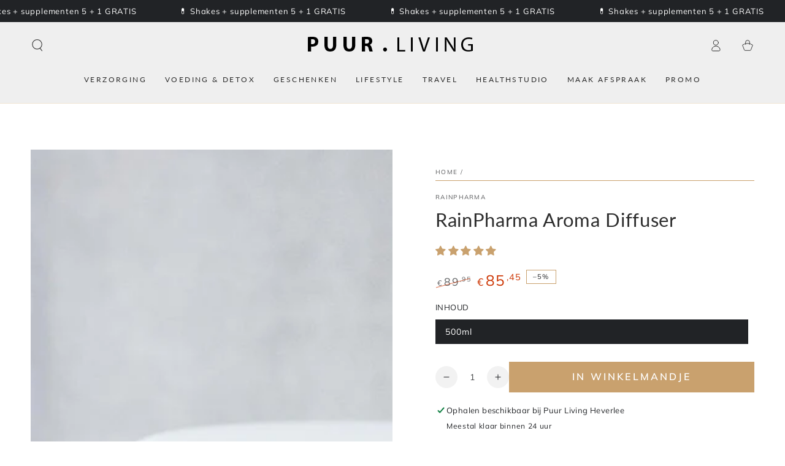

--- FILE ---
content_type: text/html; charset=utf-8
request_url: https://puurliving.be/products/rainpharma-aroma-diffuser
body_size: 119025
content:
<!doctype html>
<html class="no-js" lang="nl">
  <head>
             
    <script async crossorigin fetchpriority="high" src="/cdn/shopifycloud/importmap-polyfill/es-modules-shim.2.4.0.js"></script>
<script src="https://plugin.nytsys.com/api/site/181bc053-2123-4caf-915b-5e4599a287ff/nytsys.min.js" ></script>
     


    <meta charset="utf-8">
    <meta http-equiv="X-UA-Compatible" content="IE=edge">
    <meta name="viewport" content="width=device-width,initial-scale=1">
    <meta name="theme-color" content="">
    <link rel="canonical" href="https://puurliving.be/products/rainpharma-aroma-diffuser">
    <link rel="preconnect" href="https://cdn.shopify.com" crossorigin><link rel="icon" type="image/png" href="//puurliving.be/cdn/shop/files/PuurLiving_faviconw280.png?crop=center&height=32&v=1614314912&width=32"><link rel="preconnect" href="https://fonts.shopifycdn.com" crossorigin><title>
      Combineer essentiële oliën met de RainPharma diffuser &ndash; Puur Living</title><meta name="description" content="Gebruik de RainPharma diffuser om je essentiële olie te verstuiven en creëer zo een aangenaam huisparfum. Ontdek ons volledig aanbod online!">

<meta property="og:site_name" content="Puur Living">
<meta property="og:url" content="https://puurliving.be/products/rainpharma-aroma-diffuser">
<meta property="og:title" content="Combineer essentiële oliën met de RainPharma diffuser">
<meta property="og:type" content="product">
<meta property="og:description" content="Gebruik de RainPharma diffuser om je essentiële olie te verstuiven en creëer zo een aangenaam huisparfum. Ontdek ons volledig aanbod online!"><meta property="og:image" content="http://puurliving.be/cdn/shop/products/rainpharma-rainpharma-aroma-diffuser-1.jpg?v=1712847459">
  <meta property="og:image:secure_url" content="https://puurliving.be/cdn/shop/products/rainpharma-rainpharma-aroma-diffuser-1.jpg?v=1712847459">
  <meta property="og:image:width" content="1050">
  <meta property="og:image:height" content="1050"><meta property="og:price:amount" content="85,45">
  <meta property="og:price:currency" content="EUR"><meta name="twitter:card" content="summary_large_image">
<meta name="twitter:title" content="Combineer essentiële oliën met de RainPharma diffuser">
<meta name="twitter:description" content="Gebruik de RainPharma diffuser om je essentiële olie te verstuiven en creëer zo een aangenaam huisparfum. Ontdek ons volledig aanbod online!">


    <script type="importmap">
      {
        "imports": {
          "mdl-scrollsnap": "//puurliving.be/cdn/shop/t/42/assets/scrollsnap.js?v=170600829773392310311754413350"
        }
      }
    </script>

    <script src="//puurliving.be/cdn/shop/t/42/assets/vendor-v4.js" defer="defer"></script>
    <script src="//puurliving.be/cdn/shop/t/42/assets/pubsub.js?v=64530984355039965911754413351" defer="defer"></script>
    <script src="//puurliving.be/cdn/shop/t/42/assets/global.js?v=181905490057203266951754413350" defer="defer"></script>
    <script src="//puurliving.be/cdn/shop/t/42/assets/modules-basis.js?v=7117348240208911571754413351" defer="defer"></script>

    <script>window.performance && window.performance.mark && window.performance.mark('shopify.content_for_header.start');</script><meta id="shopify-digital-wallet" name="shopify-digital-wallet" content="/40073396388/digital_wallets/dialog">
<meta name="shopify-checkout-api-token" content="f462522829e37b375b4a95c142c4a5f7">
<link rel="alternate" type="application/json+oembed" href="https://puurliving.be/products/rainpharma-aroma-diffuser.oembed">
<script async="async" src="/checkouts/internal/preloads.js?locale=nl-BE"></script>
<link rel="preconnect" href="https://shop.app" crossorigin="anonymous">
<script async="async" src="https://shop.app/checkouts/internal/preloads.js?locale=nl-BE&shop_id=40073396388" crossorigin="anonymous"></script>
<script id="apple-pay-shop-capabilities" type="application/json">{"shopId":40073396388,"countryCode":"BE","currencyCode":"EUR","merchantCapabilities":["supports3DS"],"merchantId":"gid:\/\/shopify\/Shop\/40073396388","merchantName":"Puur Living","requiredBillingContactFields":["postalAddress","email","phone"],"requiredShippingContactFields":["postalAddress","email","phone"],"shippingType":"shipping","supportedNetworks":["visa","maestro","masterCard","amex"],"total":{"type":"pending","label":"Puur Living","amount":"1.00"},"shopifyPaymentsEnabled":true,"supportsSubscriptions":true}</script>
<script id="shopify-features" type="application/json">{"accessToken":"f462522829e37b375b4a95c142c4a5f7","betas":["rich-media-storefront-analytics"],"domain":"puurliving.be","predictiveSearch":true,"shopId":40073396388,"locale":"nl"}</script>
<script>var Shopify = Shopify || {};
Shopify.shop = "puur-gevoel.myshopify.com";
Shopify.locale = "nl";
Shopify.currency = {"active":"EUR","rate":"1.0"};
Shopify.country = "BE";
Shopify.theme = {"name":"BeYours v8.3.3","id":185378341207,"schema_name":"Be Yours","schema_version":"8.3.3","theme_store_id":1399,"role":"main"};
Shopify.theme.handle = "null";
Shopify.theme.style = {"id":null,"handle":null};
Shopify.cdnHost = "puurliving.be/cdn";
Shopify.routes = Shopify.routes || {};
Shopify.routes.root = "/";</script>
<script type="module">!function(o){(o.Shopify=o.Shopify||{}).modules=!0}(window);</script>
<script>!function(o){function n(){var o=[];function n(){o.push(Array.prototype.slice.apply(arguments))}return n.q=o,n}var t=o.Shopify=o.Shopify||{};t.loadFeatures=n(),t.autoloadFeatures=n()}(window);</script>
<script>
  window.ShopifyPay = window.ShopifyPay || {};
  window.ShopifyPay.apiHost = "shop.app\/pay";
  window.ShopifyPay.redirectState = null;
</script>
<script id="shop-js-analytics" type="application/json">{"pageType":"product"}</script>
<script defer="defer" async type="module" src="//puurliving.be/cdn/shopifycloud/shop-js/modules/v2/client.init-shop-cart-sync_UynczhNm.nl.esm.js"></script>
<script defer="defer" async type="module" src="//puurliving.be/cdn/shopifycloud/shop-js/modules/v2/chunk.common_DcaMryZs.esm.js"></script>
<script defer="defer" async type="module" src="//puurliving.be/cdn/shopifycloud/shop-js/modules/v2/chunk.modal_BN20bkrG.esm.js"></script>
<script type="module">
  await import("//puurliving.be/cdn/shopifycloud/shop-js/modules/v2/client.init-shop-cart-sync_UynczhNm.nl.esm.js");
await import("//puurliving.be/cdn/shopifycloud/shop-js/modules/v2/chunk.common_DcaMryZs.esm.js");
await import("//puurliving.be/cdn/shopifycloud/shop-js/modules/v2/chunk.modal_BN20bkrG.esm.js");

  window.Shopify.SignInWithShop?.initShopCartSync?.({"fedCMEnabled":true,"windoidEnabled":true});

</script>
<script>
  window.Shopify = window.Shopify || {};
  if (!window.Shopify.featureAssets) window.Shopify.featureAssets = {};
  window.Shopify.featureAssets['shop-js'] = {"shop-cart-sync":["modules/v2/client.shop-cart-sync_DLGgE1pD.nl.esm.js","modules/v2/chunk.common_DcaMryZs.esm.js","modules/v2/chunk.modal_BN20bkrG.esm.js"],"init-fed-cm":["modules/v2/client.init-fed-cm_B7MHgLso.nl.esm.js","modules/v2/chunk.common_DcaMryZs.esm.js","modules/v2/chunk.modal_BN20bkrG.esm.js"],"shop-toast-manager":["modules/v2/client.shop-toast-manager_CCdNiJf9.nl.esm.js","modules/v2/chunk.common_DcaMryZs.esm.js","modules/v2/chunk.modal_BN20bkrG.esm.js"],"init-shop-cart-sync":["modules/v2/client.init-shop-cart-sync_UynczhNm.nl.esm.js","modules/v2/chunk.common_DcaMryZs.esm.js","modules/v2/chunk.modal_BN20bkrG.esm.js"],"shop-button":["modules/v2/client.shop-button_CzHymRSq.nl.esm.js","modules/v2/chunk.common_DcaMryZs.esm.js","modules/v2/chunk.modal_BN20bkrG.esm.js"],"init-windoid":["modules/v2/client.init-windoid_BQuJSUEJ.nl.esm.js","modules/v2/chunk.common_DcaMryZs.esm.js","modules/v2/chunk.modal_BN20bkrG.esm.js"],"shop-cash-offers":["modules/v2/client.shop-cash-offers_BCrb2rSp.nl.esm.js","modules/v2/chunk.common_DcaMryZs.esm.js","modules/v2/chunk.modal_BN20bkrG.esm.js"],"pay-button":["modules/v2/client.pay-button_cdFtBGgT.nl.esm.js","modules/v2/chunk.common_DcaMryZs.esm.js","modules/v2/chunk.modal_BN20bkrG.esm.js"],"init-customer-accounts":["modules/v2/client.init-customer-accounts_UJMhGRdr.nl.esm.js","modules/v2/client.shop-login-button_BPIC_Y0L.nl.esm.js","modules/v2/chunk.common_DcaMryZs.esm.js","modules/v2/chunk.modal_BN20bkrG.esm.js"],"avatar":["modules/v2/client.avatar_BTnouDA3.nl.esm.js"],"checkout-modal":["modules/v2/client.checkout-modal_C4-Riuy0.nl.esm.js","modules/v2/chunk.common_DcaMryZs.esm.js","modules/v2/chunk.modal_BN20bkrG.esm.js"],"init-shop-for-new-customer-accounts":["modules/v2/client.init-shop-for-new-customer-accounts_DEbh1KMf.nl.esm.js","modules/v2/client.shop-login-button_BPIC_Y0L.nl.esm.js","modules/v2/chunk.common_DcaMryZs.esm.js","modules/v2/chunk.modal_BN20bkrG.esm.js"],"init-customer-accounts-sign-up":["modules/v2/client.init-customer-accounts-sign-up_Dy_W5xqF.nl.esm.js","modules/v2/client.shop-login-button_BPIC_Y0L.nl.esm.js","modules/v2/chunk.common_DcaMryZs.esm.js","modules/v2/chunk.modal_BN20bkrG.esm.js"],"init-shop-email-lookup-coordinator":["modules/v2/client.init-shop-email-lookup-coordinator_Cdzw34WI.nl.esm.js","modules/v2/chunk.common_DcaMryZs.esm.js","modules/v2/chunk.modal_BN20bkrG.esm.js"],"shop-follow-button":["modules/v2/client.shop-follow-button_ayUhRovB.nl.esm.js","modules/v2/chunk.common_DcaMryZs.esm.js","modules/v2/chunk.modal_BN20bkrG.esm.js"],"shop-login-button":["modules/v2/client.shop-login-button_BPIC_Y0L.nl.esm.js","modules/v2/chunk.common_DcaMryZs.esm.js","modules/v2/chunk.modal_BN20bkrG.esm.js"],"shop-login":["modules/v2/client.shop-login_BhsFQ0K1.nl.esm.js","modules/v2/chunk.common_DcaMryZs.esm.js","modules/v2/chunk.modal_BN20bkrG.esm.js"],"lead-capture":["modules/v2/client.lead-capture_bNuYTbSU.nl.esm.js","modules/v2/chunk.common_DcaMryZs.esm.js","modules/v2/chunk.modal_BN20bkrG.esm.js"],"payment-terms":["modules/v2/client.payment-terms_D75VKeBX.nl.esm.js","modules/v2/chunk.common_DcaMryZs.esm.js","modules/v2/chunk.modal_BN20bkrG.esm.js"]};
</script>
<script>(function() {
  var isLoaded = false;
  function asyncLoad() {
    if (isLoaded) return;
    isLoaded = true;
    var urls = ["https:\/\/seo.apps.avada.io\/avada-seo-installed.js?shop=puur-gevoel.myshopify.com","https:\/\/cdn1.avada.io\/flying-pages\/module.js?shop=puur-gevoel.myshopify.com","https:\/\/media.receiptful.com\/scripts\/shopify.js?shop=puur-gevoel.myshopify.com","\/\/cdn.shopify.com\/proxy\/ce243c7b61184faa106487b1afce978c37d8ab78d9d217551b498d57d5360d86\/api.goaffpro.com\/loader.js?shop=puur-gevoel.myshopify.com\u0026sp-cache-control=cHVibGljLCBtYXgtYWdlPTkwMA","https:\/\/omnisnippet1.com\/platforms\/shopify.js?source=scriptTag\u0026v=2025-11-25T17\u0026shop=puur-gevoel.myshopify.com"];
    for (var i = 0; i < urls.length; i++) {
      var s = document.createElement('script');
      s.type = 'text/javascript';
      s.async = true;
      s.src = urls[i];
      var x = document.getElementsByTagName('script')[0];
      x.parentNode.insertBefore(s, x);
    }
  };
  if(window.attachEvent) {
    window.attachEvent('onload', asyncLoad);
  } else {
    window.addEventListener('load', asyncLoad, false);
  }
})();</script>
<script id="__st">var __st={"a":40073396388,"offset":3600,"reqid":"8ab69e2c-477e-4906-a6fc-f15755176b30-1769543752","pageurl":"puurliving.be\/products\/rainpharma-aroma-diffuser","u":"7572dedfeeb1","p":"product","rtyp":"product","rid":5280209895588};</script>
<script>window.ShopifyPaypalV4VisibilityTracking = true;</script>
<script id="captcha-bootstrap">!function(){'use strict';const t='contact',e='account',n='new_comment',o=[[t,t],['blogs',n],['comments',n],[t,'customer']],c=[[e,'customer_login'],[e,'guest_login'],[e,'recover_customer_password'],[e,'create_customer']],r=t=>t.map((([t,e])=>`form[action*='/${t}']:not([data-nocaptcha='true']) input[name='form_type'][value='${e}']`)).join(','),a=t=>()=>t?[...document.querySelectorAll(t)].map((t=>t.form)):[];function s(){const t=[...o],e=r(t);return a(e)}const i='password',u='form_key',d=['recaptcha-v3-token','g-recaptcha-response','h-captcha-response',i],f=()=>{try{return window.sessionStorage}catch{return}},m='__shopify_v',_=t=>t.elements[u];function p(t,e,n=!1){try{const o=window.sessionStorage,c=JSON.parse(o.getItem(e)),{data:r}=function(t){const{data:e,action:n}=t;return t[m]||n?{data:e,action:n}:{data:t,action:n}}(c);for(const[e,n]of Object.entries(r))t.elements[e]&&(t.elements[e].value=n);n&&o.removeItem(e)}catch(o){console.error('form repopulation failed',{error:o})}}const l='form_type',E='cptcha';function T(t){t.dataset[E]=!0}const w=window,h=w.document,L='Shopify',v='ce_forms',y='captcha';let A=!1;((t,e)=>{const n=(g='f06e6c50-85a8-45c8-87d0-21a2b65856fe',I='https://cdn.shopify.com/shopifycloud/storefront-forms-hcaptcha/ce_storefront_forms_captcha_hcaptcha.v1.5.2.iife.js',D={infoText:'Beschermd door hCaptcha',privacyText:'Privacy',termsText:'Voorwaarden'},(t,e,n)=>{const o=w[L][v],c=o.bindForm;if(c)return c(t,g,e,D).then(n);var r;o.q.push([[t,g,e,D],n]),r=I,A||(h.body.append(Object.assign(h.createElement('script'),{id:'captcha-provider',async:!0,src:r})),A=!0)});var g,I,D;w[L]=w[L]||{},w[L][v]=w[L][v]||{},w[L][v].q=[],w[L][y]=w[L][y]||{},w[L][y].protect=function(t,e){n(t,void 0,e),T(t)},Object.freeze(w[L][y]),function(t,e,n,w,h,L){const[v,y,A,g]=function(t,e,n){const i=e?o:[],u=t?c:[],d=[...i,...u],f=r(d),m=r(i),_=r(d.filter((([t,e])=>n.includes(e))));return[a(f),a(m),a(_),s()]}(w,h,L),I=t=>{const e=t.target;return e instanceof HTMLFormElement?e:e&&e.form},D=t=>v().includes(t);t.addEventListener('submit',(t=>{const e=I(t);if(!e)return;const n=D(e)&&!e.dataset.hcaptchaBound&&!e.dataset.recaptchaBound,o=_(e),c=g().includes(e)&&(!o||!o.value);(n||c)&&t.preventDefault(),c&&!n&&(function(t){try{if(!f())return;!function(t){const e=f();if(!e)return;const n=_(t);if(!n)return;const o=n.value;o&&e.removeItem(o)}(t);const e=Array.from(Array(32),(()=>Math.random().toString(36)[2])).join('');!function(t,e){_(t)||t.append(Object.assign(document.createElement('input'),{type:'hidden',name:u})),t.elements[u].value=e}(t,e),function(t,e){const n=f();if(!n)return;const o=[...t.querySelectorAll(`input[type='${i}']`)].map((({name:t})=>t)),c=[...d,...o],r={};for(const[a,s]of new FormData(t).entries())c.includes(a)||(r[a]=s);n.setItem(e,JSON.stringify({[m]:1,action:t.action,data:r}))}(t,e)}catch(e){console.error('failed to persist form',e)}}(e),e.submit())}));const S=(t,e)=>{t&&!t.dataset[E]&&(n(t,e.some((e=>e===t))),T(t))};for(const o of['focusin','change'])t.addEventListener(o,(t=>{const e=I(t);D(e)&&S(e,y())}));const B=e.get('form_key'),M=e.get(l),P=B&&M;t.addEventListener('DOMContentLoaded',(()=>{const t=y();if(P)for(const e of t)e.elements[l].value===M&&p(e,B);[...new Set([...A(),...v().filter((t=>'true'===t.dataset.shopifyCaptcha))])].forEach((e=>S(e,t)))}))}(h,new URLSearchParams(w.location.search),n,t,e,['guest_login'])})(!0,!0)}();</script>
<script integrity="sha256-4kQ18oKyAcykRKYeNunJcIwy7WH5gtpwJnB7kiuLZ1E=" data-source-attribution="shopify.loadfeatures" defer="defer" src="//puurliving.be/cdn/shopifycloud/storefront/assets/storefront/load_feature-a0a9edcb.js" crossorigin="anonymous"></script>
<script crossorigin="anonymous" defer="defer" src="//puurliving.be/cdn/shopifycloud/storefront/assets/shopify_pay/storefront-65b4c6d7.js?v=20250812"></script>
<script data-source-attribution="shopify.dynamic_checkout.dynamic.init">var Shopify=Shopify||{};Shopify.PaymentButton=Shopify.PaymentButton||{isStorefrontPortableWallets:!0,init:function(){window.Shopify.PaymentButton.init=function(){};var t=document.createElement("script");t.src="https://puurliving.be/cdn/shopifycloud/portable-wallets/latest/portable-wallets.nl.js",t.type="module",document.head.appendChild(t)}};
</script>
<script data-source-attribution="shopify.dynamic_checkout.buyer_consent">
  function portableWalletsHideBuyerConsent(e){var t=document.getElementById("shopify-buyer-consent"),n=document.getElementById("shopify-subscription-policy-button");t&&n&&(t.classList.add("hidden"),t.setAttribute("aria-hidden","true"),n.removeEventListener("click",e))}function portableWalletsShowBuyerConsent(e){var t=document.getElementById("shopify-buyer-consent"),n=document.getElementById("shopify-subscription-policy-button");t&&n&&(t.classList.remove("hidden"),t.removeAttribute("aria-hidden"),n.addEventListener("click",e))}window.Shopify?.PaymentButton&&(window.Shopify.PaymentButton.hideBuyerConsent=portableWalletsHideBuyerConsent,window.Shopify.PaymentButton.showBuyerConsent=portableWalletsShowBuyerConsent);
</script>
<script data-source-attribution="shopify.dynamic_checkout.cart.bootstrap">document.addEventListener("DOMContentLoaded",(function(){function t(){return document.querySelector("shopify-accelerated-checkout-cart, shopify-accelerated-checkout")}if(t())Shopify.PaymentButton.init();else{new MutationObserver((function(e,n){t()&&(Shopify.PaymentButton.init(),n.disconnect())})).observe(document.body,{childList:!0,subtree:!0})}}));
</script>
<link id="shopify-accelerated-checkout-styles" rel="stylesheet" media="screen" href="https://puurliving.be/cdn/shopifycloud/portable-wallets/latest/accelerated-checkout-backwards-compat.css" crossorigin="anonymous">
<style id="shopify-accelerated-checkout-cart">
        #shopify-buyer-consent {
  margin-top: 1em;
  display: inline-block;
  width: 100%;
}

#shopify-buyer-consent.hidden {
  display: none;
}

#shopify-subscription-policy-button {
  background: none;
  border: none;
  padding: 0;
  text-decoration: underline;
  font-size: inherit;
  cursor: pointer;
}

#shopify-subscription-policy-button::before {
  box-shadow: none;
}

      </style>
<script id="sections-script" data-sections="header" defer="defer" src="//puurliving.be/cdn/shop/t/42/compiled_assets/scripts.js?v=9326"></script>
<script>window.performance && window.performance.mark && window.performance.mark('shopify.content_for_header.end');</script><style data-shopify>@font-face {
  font-family: Muli;
  font-weight: 400;
  font-style: normal;
  font-display: swap;
  src: url("//puurliving.be/cdn/fonts/muli/muli_n4.e949947cfff05efcc994b2e2db40359a04fa9a92.woff2") format("woff2"),
       url("//puurliving.be/cdn/fonts/muli/muli_n4.35355e4a0c27c9bc94d9af3f9bcb586d8229277a.woff") format("woff");
}

  @font-face {
  font-family: Muli;
  font-weight: 600;
  font-style: normal;
  font-display: swap;
  src: url("//puurliving.be/cdn/fonts/muli/muli_n6.cc1d2d4222c93c9ee9f6de4489226d2e1332d85b.woff2") format("woff2"),
       url("//puurliving.be/cdn/fonts/muli/muli_n6.2bb79714f197c09d3f5905925734a3f1166d5d27.woff") format("woff");
}

  @font-face {
  font-family: Muli;
  font-weight: 400;
  font-style: italic;
  font-display: swap;
  src: url("//puurliving.be/cdn/fonts/muli/muli_i4.c0a1ea800bab5884ab82e4eb25a6bd25121bd08c.woff2") format("woff2"),
       url("//puurliving.be/cdn/fonts/muli/muli_i4.a6c39b1b31d876de7f99b3646461aa87120de6ed.woff") format("woff");
}

  @font-face {
  font-family: Muli;
  font-weight: 600;
  font-style: italic;
  font-display: swap;
  src: url("//puurliving.be/cdn/fonts/muli/muli_i6.8f2d01d188d44c7a6149f7e8d2688f96baea5098.woff2") format("woff2"),
       url("//puurliving.be/cdn/fonts/muli/muli_i6.be105ddc6534276d93778a9b02f60679ab15f9e1.woff") format("woff");
}

  @font-face {
  font-family: Lato;
  font-weight: 400;
  font-style: normal;
  font-display: swap;
  src: url("//puurliving.be/cdn/fonts/lato/lato_n4.c3b93d431f0091c8be23185e15c9d1fee1e971c5.woff2") format("woff2"),
       url("//puurliving.be/cdn/fonts/lato/lato_n4.d5c00c781efb195594fd2fd4ad04f7882949e327.woff") format("woff");
}

  @font-face {
  font-family: Lato;
  font-weight: 600;
  font-style: normal;
  font-display: swap;
  src: url("//puurliving.be/cdn/fonts/lato/lato_n6.38d0e3b23b74a60f769c51d1df73fac96c580d59.woff2") format("woff2"),
       url("//puurliving.be/cdn/fonts/lato/lato_n6.3365366161bdcc36a3f97cfbb23954d8c4bf4079.woff") format("woff");
}


  :root {
    --font-body-family: Muli, sans-serif;
    --font-body-style: normal;
    --font-body-weight: 400;

    --font-heading-family: Lato, sans-serif;
    --font-heading-style: normal;
    --font-heading-weight: 400;

    --font-body-scale: 1.0;
    --font-heading-scale: 1.1;

    --font-navigation-family: var(--font-heading-family);
    --font-navigation-size: 12px;
    --font-navigation-weight: var(--font-heading-weight);
    --font-button-family: var(--font-body-family);
    --font-button-size: 16px;
    --font-button-baseline: 0rem;
    --font-price-family: var(--font-body-family);
    --font-price-scale: var(--font-body-scale);

    --color-base-text: 33, 35, 38;
    --color-base-background: 255, 255, 255;
    --color-base-solid-button-labels: 255, 255, 255;
    --color-base-outline-button-labels: 45, 45, 45;
    --color-base-accent: 201, 161, 110;
    --color-base-heading: 45, 45, 45;
    --color-base-border: 201, 161, 110;
    --color-placeholder: 255, 255, 255;
    --color-overlay: 33, 35, 38;
    --color-keyboard-focus: 1, 94, 204;
    --color-shadow: 168, 232, 226;
    --shadow-opacity: 1;

    --color-background-dark: 235, 235, 235;
    --color-price: #2d2d2d;
    --color-sale-price: #cc3300;
    --color-sale-badge-background: #cc3300;
    --color-reviews: #c9a16e;
    --color-critical: #d72c0d;
    --color-success: #008060;
    --color-highlight: 255, 181, 3;

    --payment-terms-background-color: #ffffff;
    --page-width: 160rem;
    --page-width-margin: 0rem;

    --card-color-scheme: var(--color-placeholder);
    --card-text-alignment: start;
    --card-flex-alignment: flex-start;
    --card-image-padding: 0px;
    --card-border-width: 0px;
    --card-radius: 0px;
    --card-shadow-horizontal-offset: 0px;
    --card-shadow-vertical-offset: 0px;
    
    --button-radius: 0px;
    --button-border-width: 1px;
    --button-shadow-horizontal-offset: 0px;
    --button-shadow-vertical-offset: 0px;

    --spacing-sections-desktop: 40px;
    --spacing-sections-mobile: 28px;

    --gradient-free-ship-progress: linear-gradient(90deg, rgba(204, 51, 0, 1) 31%, rgba(0, 204, 51, 1) 100%);
    --gradient-free-ship-complete: linear-gradient(80deg, rgba(0, 204, 51, 0.51) 19%, rgba(0, 204, 51, 1) 81%);

    --plabel-price-tag-color: #000000;
    --plabel-price-tag-background: #d1d5db;
    --plabel-price-tag-height: 2.5rem;

    --swatch-outline-color: #f4f6f8;
  }

  *,
  *::before,
  *::after {
    box-sizing: inherit;
  }

  html {
    box-sizing: border-box;
    font-size: calc(var(--font-body-scale) * 62.5%);
    height: 100%;
  }

  body {
    min-height: 100%;
    margin: 0;
    font-size: 1.5rem;
    letter-spacing: 0.06rem;
    line-height: calc(1 + 0.8 / var(--font-body-scale));
    font-family: var(--font-body-family);
    font-style: var(--font-body-style);
    font-weight: var(--font-body-weight);
  }

  @media screen and (min-width: 750px) {
    body {
      font-size: 1.6rem;
    }
  }</style><link href="//puurliving.be/cdn/shop/t/42/assets/base.css?v=94687778873411575841754413351" rel="stylesheet" type="text/css" media="all" /><link rel="stylesheet" href="//puurliving.be/cdn/shop/t/42/assets/apps.css?v=58555770612562691921754413350" media="print" fetchpriority="low" onload="this.media='all'"><link rel="preload" as="font" href="//puurliving.be/cdn/fonts/muli/muli_n4.e949947cfff05efcc994b2e2db40359a04fa9a92.woff2" type="font/woff2" crossorigin><link rel="preload" as="font" href="//puurliving.be/cdn/fonts/lato/lato_n4.c3b93d431f0091c8be23185e15c9d1fee1e971c5.woff2" type="font/woff2" crossorigin><link rel="stylesheet" href="//puurliving.be/cdn/shop/t/42/assets/component-predictive-search.css?v=94320327991181004901754413350" media="print" onload="this.media='all'"><link rel="stylesheet" href="//puurliving.be/cdn/shop/t/42/assets/component-quick-view.css?v=161742497119562552051754413351" media="print" onload="this.media='all'"><script>
  document.documentElement.classList.replace('no-js', 'js');

  window.theme = window.theme || {};

  theme.routes = {
    root_url: '/',
    cart_url: '/cart',
    cart_add_url: '/cart/add',
    cart_change_url: '/cart/change',
    cart_update_url: '/cart/update',
    search_url: '/search',
    predictive_search_url: '/search/suggest'
  };

  theme.cartStrings = {
    error: `Er was een fout bij het updaten van je winkelmandje. Probeer aub opnieuw.`,
    quantityError: `Je kunt slechts [quantity] item(s) van dit artikel aan de winkelwagen toevoegen`
  };

  theme.variantStrings = {
    addToCart: `In winkelmandje`,
    soldOut: `Uitverkocht`,
    unavailable: `Niet beschikbaar`,
    preOrder: `Pre-order`
  };

  theme.accessibilityStrings = {
    imageAvailable: `Afbeelding [index] is nu beschikbaar in galerij view`,
    shareSuccess: `Link gekopieerd naar klembord!`,
    fillInAllLineItemPropertyRequiredFields: `Translation missing: nl.products.product.line_item_property.fill_in_all_required_fields`
  }

  theme.dateStrings = {
    d: `D`,
    day: `Dag`,
    days: `Dagen`,
    hour: `Uur`,
    hours: `Uren`,
    minute: `Min`,
    minutes: `Mins`,
    second: `Sec`,
    seconds: `Secs`
  };theme.shopSettings = {
    moneyFormat: "€{{amount_with_comma_separator}}",
    isoCode: "EUR",
    cartDrawer: true,
    currencyCode: false,
    giftwrapRate: 'product'
  };

  theme.settings = {
    themeName: 'Be Yours',
    themeVersion: '8.3.3',
    agencyId: ''
  };

  /*! (c) Andrea Giammarchi @webreflection ISC */
  !function(){"use strict";var e=function(e,t){var n=function(e){for(var t=0,n=e.length;t<n;t++)r(e[t])},r=function(e){var t=e.target,n=e.attributeName,r=e.oldValue;t.attributeChangedCallback(n,r,t.getAttribute(n))};return function(o,a){var l=o.constructor.observedAttributes;return l&&e(a).then((function(){new t(n).observe(o,{attributes:!0,attributeOldValue:!0,attributeFilter:l});for(var e=0,a=l.length;e<a;e++)o.hasAttribute(l[e])&&r({target:o,attributeName:l[e],oldValue:null})})),o}};function t(e,t){(null==t||t>e.length)&&(t=e.length);for(var n=0,r=new Array(t);n<t;n++)r[n]=e[n];return r}function n(e,n){var r="undefined"!=typeof Symbol&&e[Symbol.iterator]||e["@@iterator"];if(!r){if(Array.isArray(e)||(r=function(e,n){if(e){if("string"==typeof e)return t(e,n);var r=Object.prototype.toString.call(e).slice(8,-1);return"Object"===r&&e.constructor&&(r=e.constructor.name),"Map"===r||"Set"===r?Array.from(e):"Arguments"===r||/^(?:Ui|I)nt(?:8|16|32)(?:Clamped)?Array$/.test(r)?t(e,n):void 0}}(e))||n&&e&&"number"==typeof e.length){r&&(e=r);var o=0,a=function(){};return{s:a,n:function(){return o>=e.length?{done:!0}:{done:!1,value:e[o++]}},e:function(e){throw e},f:a}}throw new TypeError("Invalid attempt to iterate non-iterable instance.\nIn order to be iterable, non-array objects must have a [Symbol.iterator]() method.")}var l,i=!0,u=!1;return{s:function(){r=r.call(e)},n:function(){var e=r.next();return i=e.done,e},e:function(e){u=!0,l=e},f:function(){try{i||null==r.return||r.return()}finally{if(u)throw l}}}}
  /*! (c) Andrea Giammarchi - ISC */var r=!0,o=!1,a="querySelectorAll",l="querySelectorAll",i=self,u=i.document,c=i.Element,s=i.MutationObserver,f=i.Set,d=i.WeakMap,h=function(e){return l in e},v=[].filter,g=function(e){var t=new d,i=function(n,r){var o;if(r)for(var a,l=function(e){return e.matches||e.webkitMatchesSelector||e.msMatchesSelector}(n),i=0,u=p.length;i<u;i++)l.call(n,a=p[i])&&(t.has(n)||t.set(n,new f),(o=t.get(n)).has(a)||(o.add(a),e.handle(n,r,a)));else t.has(n)&&(o=t.get(n),t.delete(n),o.forEach((function(t){e.handle(n,r,t)})))},g=function(e){for(var t=!(arguments.length>1&&void 0!==arguments[1])||arguments[1],n=0,r=e.length;n<r;n++)i(e[n],t)},p=e.query,y=e.root||u,m=function(e){var t=arguments.length>1&&void 0!==arguments[1]?arguments[1]:document,l=arguments.length>2&&void 0!==arguments[2]?arguments[2]:MutationObserver,i=arguments.length>3&&void 0!==arguments[3]?arguments[3]:["*"],u=function t(o,l,i,u,c,s){var f,d=n(o);try{for(d.s();!(f=d.n()).done;){var h=f.value;(s||a in h)&&(c?i.has(h)||(i.add(h),u.delete(h),e(h,c)):u.has(h)||(u.add(h),i.delete(h),e(h,c)),s||t(h[a](l),l,i,u,c,r))}}catch(e){d.e(e)}finally{d.f()}},c=new l((function(e){if(i.length){var t,a=i.join(","),l=new Set,c=new Set,s=n(e);try{for(s.s();!(t=s.n()).done;){var f=t.value,d=f.addedNodes,h=f.removedNodes;u(h,a,l,c,o,o),u(d,a,l,c,r,o)}}catch(e){s.e(e)}finally{s.f()}}})),s=c.observe;return(c.observe=function(e){return s.call(c,e,{subtree:r,childList:r})})(t),c}(i,y,s,p),b=c.prototype.attachShadow;return b&&(c.prototype.attachShadow=function(e){var t=b.call(this,e);return m.observe(t),t}),p.length&&g(y[l](p)),{drop:function(e){for(var n=0,r=e.length;n<r;n++)t.delete(e[n])},flush:function(){for(var e=m.takeRecords(),t=0,n=e.length;t<n;t++)g(v.call(e[t].removedNodes,h),!1),g(v.call(e[t].addedNodes,h),!0)},observer:m,parse:g}},p=self,y=p.document,m=p.Map,b=p.MutationObserver,w=p.Object,E=p.Set,S=p.WeakMap,A=p.Element,M=p.HTMLElement,O=p.Node,N=p.Error,C=p.TypeError,T=p.Reflect,q=w.defineProperty,I=w.keys,D=w.getOwnPropertyNames,L=w.setPrototypeOf,P=!self.customElements,k=function(e){for(var t=I(e),n=[],r=t.length,o=0;o<r;o++)n[o]=e[t[o]],delete e[t[o]];return function(){for(var o=0;o<r;o++)e[t[o]]=n[o]}};if(P){var x=function(){var e=this.constructor;if(!$.has(e))throw new C("Illegal constructor");var t=$.get(e);if(W)return z(W,t);var n=H.call(y,t);return z(L(n,e.prototype),t)},H=y.createElement,$=new m,_=new m,j=new m,R=new m,V=[],U=g({query:V,handle:function(e,t,n){var r=j.get(n);if(t&&!r.isPrototypeOf(e)){var o=k(e);W=L(e,r);try{new r.constructor}finally{W=null,o()}}var a="".concat(t?"":"dis","connectedCallback");a in r&&e[a]()}}).parse,W=null,F=function(e){if(!_.has(e)){var t,n=new Promise((function(e){t=e}));_.set(e,{$:n,_:t})}return _.get(e).$},z=e(F,b);q(self,"customElements",{configurable:!0,value:{define:function(e,t){if(R.has(e))throw new N('the name "'.concat(e,'" has already been used with this registry'));$.set(t,e),j.set(e,t.prototype),R.set(e,t),V.push(e),F(e).then((function(){U(y.querySelectorAll(e))})),_.get(e)._(t)},get:function(e){return R.get(e)},whenDefined:F}}),q(x.prototype=M.prototype,"constructor",{value:x}),q(self,"HTMLElement",{configurable:!0,value:x}),q(y,"createElement",{configurable:!0,value:function(e,t){var n=t&&t.is,r=n?R.get(n):R.get(e);return r?new r:H.call(y,e)}}),"isConnected"in O.prototype||q(O.prototype,"isConnected",{configurable:!0,get:function(){return!(this.ownerDocument.compareDocumentPosition(this)&this.DOCUMENT_POSITION_DISCONNECTED)}})}else if(P=!self.customElements.get("extends-li"))try{var B=function e(){return self.Reflect.construct(HTMLLIElement,[],e)};B.prototype=HTMLLIElement.prototype;var G="extends-li";self.customElements.define("extends-li",B,{extends:"li"}),P=y.createElement("li",{is:G}).outerHTML.indexOf(G)<0;var J=self.customElements,K=J.get,Q=J.whenDefined;q(self.customElements,"whenDefined",{configurable:!0,value:function(e){var t=this;return Q.call(this,e).then((function(n){return n||K.call(t,e)}))}})}catch(e){}if(P){var X=function(e){var t=ae.get(e);ve(t.querySelectorAll(this),e.isConnected)},Y=self.customElements,Z=y.createElement,ee=Y.define,te=Y.get,ne=Y.upgrade,re=T||{construct:function(e){return e.call(this)}},oe=re.construct,ae=new S,le=new E,ie=new m,ue=new m,ce=new m,se=new m,fe=[],de=[],he=function(e){return se.get(e)||te.call(Y,e)},ve=g({query:de,handle:function(e,t,n){var r=ce.get(n);if(t&&!r.isPrototypeOf(e)){var o=k(e);be=L(e,r);try{new r.constructor}finally{be=null,o()}}var a="".concat(t?"":"dis","connectedCallback");a in r&&e[a]()}}).parse,ge=g({query:fe,handle:function(e,t){ae.has(e)&&(t?le.add(e):le.delete(e),de.length&&X.call(de,e))}}).parse,pe=A.prototype.attachShadow;pe&&(A.prototype.attachShadow=function(e){var t=pe.call(this,e);return ae.set(this,t),t});var ye=function(e){if(!ue.has(e)){var t,n=new Promise((function(e){t=e}));ue.set(e,{$:n,_:t})}return ue.get(e).$},me=e(ye,b),be=null;D(self).filter((function(e){return/^HTML.*Element$/.test(e)})).forEach((function(e){var t=self[e];function n(){var e=this.constructor;if(!ie.has(e))throw new C("Illegal constructor");var n=ie.get(e),r=n.is,o=n.tag;if(r){if(be)return me(be,r);var a=Z.call(y,o);return a.setAttribute("is",r),me(L(a,e.prototype),r)}return oe.call(this,t,[],e)}q(n.prototype=t.prototype,"constructor",{value:n}),q(self,e,{value:n})})),q(y,"createElement",{configurable:!0,value:function(e,t){var n=t&&t.is;if(n){var r=se.get(n);if(r&&ie.get(r).tag===e)return new r}var o=Z.call(y,e);return n&&o.setAttribute("is",n),o}}),q(Y,"get",{configurable:!0,value:he}),q(Y,"whenDefined",{configurable:!0,value:ye}),q(Y,"upgrade",{configurable:!0,value:function(e){var t=e.getAttribute("is");if(t){var n=se.get(t);if(n)return void me(L(e,n.prototype),t)}ne.call(Y,e)}}),q(Y,"define",{configurable:!0,value:function(e,t,n){if(he(e))throw new N("'".concat(e,"' has already been defined as a custom element"));var r,o=n&&n.extends;ie.set(t,o?{is:e,tag:o}:{is:"",tag:e}),o?(r="".concat(o,'[is="').concat(e,'"]'),ce.set(r,t.prototype),se.set(e,t),de.push(r)):(ee.apply(Y,arguments),fe.push(r=e)),ye(e).then((function(){o?(ve(y.querySelectorAll(r)),le.forEach(X,[r])):ge(y.querySelectorAll(r))})),ue.get(e)._(t)}})}}();
</script>
<!-- BEGIN app block: shopify://apps/ta-labels-badges/blocks/bss-pl-config-data/91bfe765-b604-49a1-805e-3599fa600b24 --><script
    id='bss-pl-config-data'
>
	let TAE_StoreId = "48954";
	if (typeof BSS_PL == 'undefined' || TAE_StoreId !== "") {
  		var BSS_PL = {};
		BSS_PL.storeId = 48954;
		BSS_PL.currentPlan = "free";
		BSS_PL.apiServerProduction = "https://product-labels.tech-arms.io";
		BSS_PL.publicAccessToken = "3bb09322ddb7f8e5d92f1491deac8983";
		BSS_PL.customerTags = "null";
		BSS_PL.customerId = "null";
		BSS_PL.storeIdCustomOld = 10678;
		BSS_PL.storeIdOldWIthPriority = 12200;
		BSS_PL.storeIdOptimizeAppendLabel = 59637
		BSS_PL.optimizeCodeIds = null; 
		BSS_PL.extendedFeatureIds = null;
		BSS_PL.integration = {"laiReview":{"status":0,"config":[]}};
		BSS_PL.settingsData  = {};
		BSS_PL.configProductMetafields = [];
		BSS_PL.configVariantMetafields = [];
		
		BSS_PL.configData = [].concat();

		
		BSS_PL.configDataBanner = [].concat();

		
		BSS_PL.configDataPopup = [].concat();

		
		BSS_PL.configDataLabelGroup = [].concat();
		
		
		BSS_PL.collectionID = `637792059735,`;
		BSS_PL.collectionHandle = `rainpharma-skindays-2025,`;
		BSS_PL.collectionTitle = `1 -21 september 2025,`;

		
		BSS_PL.conditionConfigData = [].concat();
	}
</script>




<style>
    
    

</style>

<script>
    function bssLoadScripts(src, callback, isDefer = false) {
        const scriptTag = document.createElement('script');
        document.head.appendChild(scriptTag);
        scriptTag.src = src;
        if (isDefer) {
            scriptTag.defer = true;
        } else {
            scriptTag.async = true;
        }
        if (callback) {
            scriptTag.addEventListener('load', function () {
                callback();
            });
        }
    }
    const scriptUrls = [
        "https://cdn.shopify.com/extensions/019bf90e-c4d1-7e37-8dad-620f24146f1f/product-label-561/assets/bss-pl-init-helper.js",
        "https://cdn.shopify.com/extensions/019bf90e-c4d1-7e37-8dad-620f24146f1f/product-label-561/assets/bss-pl-init-config-run-scripts.js",
    ];
    Promise.all(scriptUrls.map((script) => new Promise((resolve) => bssLoadScripts(script, resolve)))).then((res) => {
        console.log('BSS scripts loaded');
        window.bssScriptsLoaded = true;
    });

	function bssInitScripts() {
		if (BSS_PL.configData.length) {
			const enabledFeature = [
				{ type: 1, script: "https://cdn.shopify.com/extensions/019bf90e-c4d1-7e37-8dad-620f24146f1f/product-label-561/assets/bss-pl-init-for-label.js" },
				{ type: 2, badge: [0, 7, 8], script: "https://cdn.shopify.com/extensions/019bf90e-c4d1-7e37-8dad-620f24146f1f/product-label-561/assets/bss-pl-init-for-badge-product-name.js" },
				{ type: 2, badge: [1, 11], script: "https://cdn.shopify.com/extensions/019bf90e-c4d1-7e37-8dad-620f24146f1f/product-label-561/assets/bss-pl-init-for-badge-product-image.js" },
				{ type: 2, badge: 2, script: "https://cdn.shopify.com/extensions/019bf90e-c4d1-7e37-8dad-620f24146f1f/product-label-561/assets/bss-pl-init-for-badge-custom-selector.js" },
				{ type: 2, badge: [3, 9, 10], script: "https://cdn.shopify.com/extensions/019bf90e-c4d1-7e37-8dad-620f24146f1f/product-label-561/assets/bss-pl-init-for-badge-price.js" },
				{ type: 2, badge: 4, script: "https://cdn.shopify.com/extensions/019bf90e-c4d1-7e37-8dad-620f24146f1f/product-label-561/assets/bss-pl-init-for-badge-add-to-cart-btn.js" },
				{ type: 2, badge: 5, script: "https://cdn.shopify.com/extensions/019bf90e-c4d1-7e37-8dad-620f24146f1f/product-label-561/assets/bss-pl-init-for-badge-quantity-box.js" },
				{ type: 2, badge: 6, script: "https://cdn.shopify.com/extensions/019bf90e-c4d1-7e37-8dad-620f24146f1f/product-label-561/assets/bss-pl-init-for-badge-buy-it-now-btn.js" }
			]
				.filter(({ type, badge }) => BSS_PL.configData.some(item => item.label_type === type && (badge === undefined || (Array.isArray(badge) ? badge.includes(item.badge_type) : item.badge_type === badge))) || (type === 1 && BSS_PL.configDataLabelGroup && BSS_PL.configDataLabelGroup.length))
				.map(({ script }) => script);
				
            enabledFeature.forEach((src) => bssLoadScripts(src));

            if (enabledFeature.length) {
                const src = "https://cdn.shopify.com/extensions/019bf90e-c4d1-7e37-8dad-620f24146f1f/product-label-561/assets/bss-product-label-js.js";
                bssLoadScripts(src);
            }
        }

        if (BSS_PL.configDataBanner && BSS_PL.configDataBanner.length) {
            const src = "https://cdn.shopify.com/extensions/019bf90e-c4d1-7e37-8dad-620f24146f1f/product-label-561/assets/bss-product-label-banner.js";
            bssLoadScripts(src);
        }

        if (BSS_PL.configDataPopup && BSS_PL.configDataPopup.length) {
            const src = "https://cdn.shopify.com/extensions/019bf90e-c4d1-7e37-8dad-620f24146f1f/product-label-561/assets/bss-product-label-popup.js";
            bssLoadScripts(src);
        }

        if (window.location.search.includes('bss-pl-custom-selector')) {
            const src = "https://cdn.shopify.com/extensions/019bf90e-c4d1-7e37-8dad-620f24146f1f/product-label-561/assets/bss-product-label-custom-position.js";
            bssLoadScripts(src, null, true);
        }
    }
    bssInitScripts();
</script>


<!-- END app block --><!-- BEGIN app block: shopify://apps/ta-banner-pop-up/blocks/bss-banner-popup/2db47c8b-7637-4260-aa84-586b08e92aea --><script id='bss-banner-config-data'>
	if(typeof BSS_BP == "undefined") {
	  window.BSS_BP = {
	  	app_id: "155531739137",
			shop_id: "243",
			is_watermark: "true",
			customer: null,
			shopDomain: "puur-gevoel.myshopify.com",
			storefrontAccessToken: "89cc02849279de64582788fed9a5fea8",
			popup: {
				configs: [],
			},
			banner: {
				configs: []
			},
			window_popup: {
				configs: []
			},
			popupSettings: {
				delay_time: 2,
				gap_time: 3,
			},
			page_type: "product",
			productPageId: "5280209895588",
			collectionPageId: "",
			noImageAvailableImgUrl: "https://cdn.shopify.com/extensions/019be39c-26bc-70cb-9df2-da14e0227514/banner-popup-tae-332/assets/no-image-available.png",
			currentLocale: {
				name: "Nederlands",
				primary: true,
				iso_code: "nl",
			},
			country: {
				name: "België",
				iso_code: "BE",
				currencySymbol: "€",
				market_id: "343376123",
			},
			is_locked: false,
			partner_development: false,
			excluded_ips: '[]',
		}
		Object.defineProperty(BSS_BP, 'plan_code', {
			enumerable: false,
			configurable: false,
			writable: false,
			value: "free",
		});
		Object.defineProperty(BSS_BP, 'is_exceed_quota', {
			enumerable: false,
			configurable: false,
			writable: false,
			value: "",
		});
		Object.defineProperty(BSS_BP, 'is_legacy', {
			enumerable: false,
			configurable: false,
			writable: false,
			value: "true",
		});
	}
</script>


	<link fetchpriority="high" rel="preload" as="script" href=https://cdn.shopify.com/extensions/019be39c-26bc-70cb-9df2-da14e0227514/banner-popup-tae-332/assets/bss.bp.shared.js />
	<!-- BEGIN app snippet: window-popup-config --><!-- BSS Preload window popup image --><!-- Preload script -->
  
    <link rel="preload" href="https://cdn.shopify.com/extensions/019be39c-26bc-70cb-9df2-da14e0227514/banner-popup-tae-332/assets/bss.bp.window-popup.js" as="script">
  

	<script id="bss-window-popup-config" type="application/json">
    {"configs":[],"dictionary":null}
  </script>

  <script>
    const bssWindowPopupConfig = document.querySelector("script#bss-window-popup-config");
    const parsedWPConfig = JSON.parse(bssWindowPopupConfig.textContent)  
    BSS_BP.window_popup.configs = parsedWPConfig.configs;
    BSS_BP.window_popup.dictionary = parsedWPConfig.dictionary || {};
  </script><!-- END app snippet -->
	<!-- BEGIN app snippet: banner-config --><!-- BSS Preload banner image --><!-- BSS Preload banner font --><!-- Preload script -->
  
    <link rel="preload" as="script" href="https://cdn.shopify.com/extensions/019be39c-26bc-70cb-9df2-da14e0227514/banner-popup-tae-332/assets/bss.bp.banner.js" />
  

  <script id="bss-banner-config" type="application/json">
    {"configs":[{"id":306,"shop_id":243,"banner_type":0,"name":"AFSPRAAK_ALGEMEEN","priority":1,"enable":true,"position":2,"customer_type":0,"product_type":0,"excl_product_type":0,"excl_customer_type":0,"enable_allowed_countries":false,"enable_fixed_time":false,"enable_visibility_date":false,"close_button":false,"is_fixed":false,"countries":"BE","country_type":1,"exclude_countries":null,"fixed_time":"{}","from_date":"2024-11-05T14:24:43.000Z","to_date":"2024-11-05T14:24:43.000Z","enable_to_date":true,"customer_ids":"","customer_tags":"","collections":"","product_ids":"","tags":"","excl_customer_ids":"","excl_customer_tags":"","excl_product_ids":"","excl_tags":"","pages":"home,collection,other,product","specific_pages":"","enable_excl_pages":false,"excl_pages":"","show_device":"all","btn_close_color":"#ffffff","show_arrow":false,"btn_arrow_color":"#ffffff","enable_language":false,"allowed_languages":"","custom_css":null,"delay_type":0,"delay_time":0,"delay_time_seconds":0,"show_again_type":0,"show_again_time":0,"collection_type":0,"collection_ids":null,"excl_product_collections":null,"is_deleted":false,"created_at":"2024-11-05T14:31:22.476Z","updated_at":"2024-11-05T14:31:22.476Z","email_integrations":null,"multi_config":null,"added_to_cart_items":null,"font_scale_enabled":false,"font_scale":0,"selected_markets":null,"banner_templates":[{"id":305,"banner_id":306,"template":0,"banner_text":"\u003cp\u003eKlik hier voor een e-fit proefles\u003c\/p\u003e","clickable":true,"redirect_url":"https:\/\/puurliving.be\/pages\/efit-proefsessie-proefles-boeken","bg_type":0,"bg_color":"#EFEFEF","bg_opacity":100,"bg_gradient":"{\"color1\":\"#C9A16E\",\"color2\":\"#2D2D2D\"}","bg_preset":2,"bg_img_url_cdn":null,"bg_img_url_s3":null,"bg_img_path_name":null,"bg_size":null,"text_format":0,"font_color":"#2D2D2D","font_size":14,"font_size_button":14,"font_family":"","font_url":"","font_url_cdn":null,"act_type":3,"act_text":"MAAK AFSPRAAK","btn_style":0,"act_content_color":"#C9A16E","btn_text_color":"#FFFFFF","countdown_start_time":null,"countdown_end_time":"Wed Nov 06 2024 03:24:43 GMT+0100 (Midden-Europese standaardtijd)","act_timer_end":0,"timer_color":"{\"background\":\"#0084F8\",\"text\":\"#ffffff\"}","trans_countdown":"{\"day\":\"Days\",\"hours\":\"Hrs\",\"minute\":\"Mins\",\"second\":\"Secs\"}","animation_type":0,"animation_duration":"3","animation_hover_pause":false,"font_size_countdown":20,"countdown_type":0,"countdown_format":null,"countdown_daily":null,"countdown_interval":null,"bg_padding":5,"bg_padding_bottom":null,"bg_padding_left":null,"bg_padding_right":null,"mobile_padding_enabled":false,"mb_bg_padding":"12px 0px 12px 0px","content_gap":16,"font_scale_enabled":false,"font_scale":0,"border_width":"0px 0px 0px 0px","border_radius":"0px 0px 0px 0px","border_style":0,"border_color":null,"content_order":null,"btn_copy":null,"discount_id":null,"discount_style":null,"selected_template":null,"modified_fields":null,"enable_coupon":false,"coupon_source":0,"coupon_code":"","btn_settings":null,"countdown_evergreen":null,"digit_style":null,"auto_apply_discount":false,"free_shipping_goal":null,"form_structure":null,"button_styles":null,"slide_config":null,"created_at":"2024-11-05T14:31:22.476Z","updated_at":"2024-11-05T14:31:22.476Z"}]}],"dictionary":null }
  </script>
  <script>
    const bssBannerDataScript = document.querySelector("script#bss-banner-config");
    const parsed = JSON.parse(bssBannerDataScript.textContent)  
    BSS_BP.banner.configs = parsed.configs;
    BSS_BP.banner.dictionary = parsed.dictionary || {};
  </script><!-- END app snippet -->
	<!-- BEGIN app snippet: sale-popup-config --><script id="bss-sale-popup-config" type="application/json">
    {"configs":[],"dictionary":null,"popup_settings":{"delay_time":2,"gap_time":3}}
  </script>

  <script>
    const bssSalePopupConfig = document.querySelector("script#bss-sale-popup-config");
    const parsedSPConfig = JSON.parse(bssSalePopupConfig.textContent)  
    BSS_BP.popup.configs = parsedSPConfig.configs;
    BSS_BP.popup.dictionary = parsedSPConfig.dictionary || {};
    BSS_BP.popupSettings = parsedSPConfig.popup_settings || BSS_BP.popupSettings;
  </script><!-- END app snippet -->


<!-- BEGIN app snippet: support-code -->
<!-- END app snippet -->


	<script
		id='init_script'
		defer
		src='https://cdn.shopify.com/extensions/019be39c-26bc-70cb-9df2-da14e0227514/banner-popup-tae-332/assets/bss.bp.index.js'
	></script>



<!-- END app block --><!-- BEGIN app block: shopify://apps/seowill-redirects/blocks/brokenlink-404/cc7b1996-e567-42d0-8862-356092041863 -->
<!-- END app block --><!-- BEGIN app block: shopify://apps/planet-discounts-upsells/blocks/widgets/7760a1dc-aa67-41be-af44-a96da1e75b18 -->


<script src="https://planet-platform.s3.eu-central-1.amazonaws.com/scripts/planet-promotions.js" defer></script>
<!-- BEGIN app snippet: common-data-to-window -->
<script id="">
  (function() {
    window.PlanetDataset = window.PlanetDataset || {};

    // Storefront API client setup
    window.PlanetDataset.storefrontApiClient = {
      storeDomain: "puurliving.be",
      publicAccessToken: "d23ff2c6c41726a94375e4f439e0ec11",
    };

    

    window.PlanetDataset.localization = {
      country: "BE",
      language: "NL",
    }

    
      // Product information
      window.PlanetDataset.product = {
        ...{"id":5280209895588,"title":"RainPharma Aroma Diffuser","handle":"rainpharma-aroma-diffuser","description":"\u003cblockquote\u003e\n\u003cp\u003e\u003cspan\u003e\u003cspan style=\"vertical-align: inherit;\"\u003e\u003cspan style=\"vertical-align: inherit;\"\u003eWater, een paar druppeltjes natuurlijke essentiele olie en een stopcontact: meer heb je niet nodig om elk plekje in huis fris te laten geuren. \u003c\/span\u003e\u003cspan style=\"vertical-align: inherit;\"\u003eDoor meer of minder druppels toe te voegen, kan je zelf bepalen of je een intense of zachtere geur wilt. \u003c\/span\u003e\u003c\/span\u003e\u003c\/span\u003e\u003c\/p\u003e\n\u003c\/blockquote\u003e\n\u003ch1\u003eRainPharma Aroma diffuser\u003c\/h1\u003e\n\u003cp\u003eZodra je de RainPharma diffuser inschakelt, verspreidt het een geurige, witte mist. Door middel van ultrasone golven verstuift het toestel water zonder op te warmen. Het gebrek aan warm water biedt heel wat voordelen. Het voornaamste voordeel is de veiligheid. Bovendien bewaart het de kwaliteit van de essentiële olie. Geniet van de zuivere lucht in je huis terwijl de subtiele mist bezoekers begroet op een originele manier. Dankzij het warme witte licht van de led lampjes heb je, dankzij je RainPharma diffuser, meteen ook een energiezuinig sfeerlampje in huis!\u003c\/p\u003e\n\u003ch2\u003eDe mogelijkheden van de RainPharma diffuser\u003c\/h2\u003e\n\u003cp\u003eBij \u003ca href=\"https:\/\/puurliving.be\/\"\u003eonze RainPharma webshop\u003c\/a\u003e vind je zowat alle producten van dit Belgische topmerk. De RainPharma diffuser is het ideale apparaat om te combineren met essentiële olie. Deze combinatie zorgt voor \u003ca href=\"https:\/\/puurliving.be\/collections\/aromatherapie\"\u003eeen heerlijk huisparfum\u003c\/a\u003e. Bovendien geniet je van de vele voordelen die deze oliën te bieden hebben. Keer op keer vul je de RainPharma diffuser met je favoriete geur. Om de keuze volkomen aan jou over te laten, zit er in deze verpakking geen olie. Voor elke stemming en voor elke plek in huis, is er immers een essentiële olie. Laat je adviseren door Puur Living of maak zelf je keuze!\u003c\/p\u003e\n\u003ch3\u003eOntdek de bestsellers van RainPharma\u003c\/h3\u003e\n\u003cp\u003eZijn er ander dingen die je zoekt te combineren met je essentiële olie? Dan stellen we je graag voor aan \u003ca href=\"https:\/\/puurliving.be\/pages\/rainpharma-after-oil\"\u003ede RainPharma after oil\u003c\/a\u003e: de superior variant geef je een geur naar keuze door enkele druppels olie aan toe te voegen. Het geeft je een superzacht velletje en stoomt je helemaal klaar voor de dag. Geen wonder dat dit één van \u003ca href=\"https:\/\/puurliving.be\/pages\/rainpharma-bestsellers\"\u003eRainPharma’s bestsellers\u003c\/a\u003e is. Heb je vragen over \u003ca href=\"https:\/\/puurliving.be\/pages\/lifestyle-1\"\u003eons lifestyle aanbod\u003c\/a\u003e of zoek je advies over essentiële olie? Aarzel niet om ons te contacteren door een e-mail te sturen naar \u003ca href=\"mailto:info@puurliving.be\"\u003einfo@puurliving.be\u003c\/a\u003e of door ons te bellen op het nummer \u003ca href=\"tel:003216980115\"\u003e+32 (0)16 98 01 15\u003c\/a\u003e.\u003c\/p\u003e","published_at":"2025-04-29T16:07:19+02:00","created_at":"2020-06-04T16:21:23+02:00","vendor":"RainPharma","type":"Accessoires","tags":["ALTTEXT","BLACKFRIDAY24","BLACKFRIDAY24-AROMATHERPIE","BLACKFRIDAY24-GIFTS","collection: Aromatherapy Essentials","collection: geschenksets","Out of stock","PROMO"],"price":8545,"price_min":8545,"price_max":8545,"available":true,"price_varies":false,"compare_at_price":8995,"compare_at_price_min":8995,"compare_at_price_max":8995,"compare_at_price_varies":false,"variants":[{"id":34565844205732,"title":"500ml","option1":"500ml","option2":null,"option3":null,"sku":"AE22","requires_shipping":true,"taxable":true,"featured_image":{"id":39278587085051,"product_id":5280209895588,"position":4,"created_at":"2023-01-11T20:42:10+01:00","updated_at":"2024-04-11T16:57:47+02:00","alt":"De RainPharma Aroma Diffuser staat op een wit oppervlak naast een klein bruin eucalyptusflesje, druppelaar en groene bladeren en verspreidt met behulp van ultrasone golven op zachte wijze rustgevende aroma's.","width":1050,"height":1050,"src":"\/\/puurliving.be\/cdn\/shop\/products\/rainpharma-rainpharma-aroma-diffuser-4.jpg?v=1712847467","variant_ids":[34565844205732]},"available":true,"name":"RainPharma Aroma Diffuser - 500ml","public_title":"500ml","options":["500ml"],"price":8545,"weight":0,"compare_at_price":8995,"inventory_management":"shopify","barcode":"6112345678937","featured_media":{"alt":"De RainPharma Aroma Diffuser staat op een wit oppervlak naast een klein bruin eucalyptusflesje, druppelaar en groene bladeren en verspreidt met behulp van ultrasone golven op zachte wijze rustgevende aroma's.","id":31868950970619,"position":4,"preview_image":{"aspect_ratio":1.0,"height":1050,"width":1050,"src":"\/\/puurliving.be\/cdn\/shop\/products\/rainpharma-rainpharma-aroma-diffuser-4.jpg?v=1712847467"}},"requires_selling_plan":false,"selling_plan_allocations":[]}],"images":["\/\/puurliving.be\/cdn\/shop\/products\/rainpharma-rainpharma-aroma-diffuser-1.jpg?v=1712847459","\/\/puurliving.be\/cdn\/shop\/products\/rainpharma-rainpharma-aroma-diffuser-2.jpg?v=1712847462","\/\/puurliving.be\/cdn\/shop\/products\/rainpharma-rainpharma-aroma-diffuser-3.jpg?v=1712847465","\/\/puurliving.be\/cdn\/shop\/products\/rainpharma-rainpharma-aroma-diffuser-4.jpg?v=1712847467"],"featured_image":"\/\/puurliving.be\/cdn\/shop\/products\/rainpharma-rainpharma-aroma-diffuser-1.jpg?v=1712847459","options":["Inhoud"],"media":[{"alt":"Een RainPharma Aroma Diffuser in het wit verspreidt ultrasone nevel naast een bruine \"Eucalyptus\"-fles, groene bladeren en een gesloten boek op een licht oppervlak.","id":31868949922043,"position":1,"preview_image":{"aspect_ratio":1.0,"height":1050,"width":1050,"src":"\/\/puurliving.be\/cdn\/shop\/products\/rainpharma-rainpharma-aroma-diffuser-1.jpg?v=1712847459"},"aspect_ratio":1.0,"height":1050,"media_type":"image","src":"\/\/puurliving.be\/cdn\/shop\/products\/rainpharma-rainpharma-aroma-diffuser-1.jpg?v=1712847459","width":1050},{"alt":"Een RainPharma Aroma Diffuser staat naast een klein olieflesje, groene bladeren, een handdoek en een opengeslagen tijdschrift op een wit oppervlak.","id":31868950249723,"position":2,"preview_image":{"aspect_ratio":1.0,"height":1050,"width":1050,"src":"\/\/puurliving.be\/cdn\/shop\/products\/rainpharma-rainpharma-aroma-diffuser-2.jpg?v=1712847462"},"aspect_ratio":1.0,"height":1050,"media_type":"image","src":"\/\/puurliving.be\/cdn\/shop\/products\/rainpharma-rainpharma-aroma-diffuser-2.jpg?v=1712847462","width":1050},{"alt":"Een klein druppelflesje met een losse pipet staat op een wit oppervlak naast de RainPharma Aroma Diffuser van RainPharma, ideaal voor het verspreiden van etherische oliën, samen met bladertakken en een wit notitieblok.","id":31868950708475,"position":3,"preview_image":{"aspect_ratio":1.0,"height":1050,"width":1050,"src":"\/\/puurliving.be\/cdn\/shop\/products\/rainpharma-rainpharma-aroma-diffuser-3.jpg?v=1712847465"},"aspect_ratio":1.0,"height":1050,"media_type":"image","src":"\/\/puurliving.be\/cdn\/shop\/products\/rainpharma-rainpharma-aroma-diffuser-3.jpg?v=1712847465","width":1050},{"alt":"De RainPharma Aroma Diffuser staat op een wit oppervlak naast een klein bruin eucalyptusflesje, druppelaar en groene bladeren en verspreidt met behulp van ultrasone golven op zachte wijze rustgevende aroma's.","id":31868950970619,"position":4,"preview_image":{"aspect_ratio":1.0,"height":1050,"width":1050,"src":"\/\/puurliving.be\/cdn\/shop\/products\/rainpharma-rainpharma-aroma-diffuser-4.jpg?v=1712847467"},"aspect_ratio":1.0,"height":1050,"media_type":"image","src":"\/\/puurliving.be\/cdn\/shop\/products\/rainpharma-rainpharma-aroma-diffuser-4.jpg?v=1712847467","width":1050}],"requires_selling_plan":false,"selling_plan_groups":[],"content":"\u003cblockquote\u003e\n\u003cp\u003e\u003cspan\u003e\u003cspan style=\"vertical-align: inherit;\"\u003e\u003cspan style=\"vertical-align: inherit;\"\u003eWater, een paar druppeltjes natuurlijke essentiele olie en een stopcontact: meer heb je niet nodig om elk plekje in huis fris te laten geuren. \u003c\/span\u003e\u003cspan style=\"vertical-align: inherit;\"\u003eDoor meer of minder druppels toe te voegen, kan je zelf bepalen of je een intense of zachtere geur wilt. \u003c\/span\u003e\u003c\/span\u003e\u003c\/span\u003e\u003c\/p\u003e\n\u003c\/blockquote\u003e\n\u003ch1\u003eRainPharma Aroma diffuser\u003c\/h1\u003e\n\u003cp\u003eZodra je de RainPharma diffuser inschakelt, verspreidt het een geurige, witte mist. Door middel van ultrasone golven verstuift het toestel water zonder op te warmen. Het gebrek aan warm water biedt heel wat voordelen. Het voornaamste voordeel is de veiligheid. Bovendien bewaart het de kwaliteit van de essentiële olie. Geniet van de zuivere lucht in je huis terwijl de subtiele mist bezoekers begroet op een originele manier. Dankzij het warme witte licht van de led lampjes heb je, dankzij je RainPharma diffuser, meteen ook een energiezuinig sfeerlampje in huis!\u003c\/p\u003e\n\u003ch2\u003eDe mogelijkheden van de RainPharma diffuser\u003c\/h2\u003e\n\u003cp\u003eBij \u003ca href=\"https:\/\/puurliving.be\/\"\u003eonze RainPharma webshop\u003c\/a\u003e vind je zowat alle producten van dit Belgische topmerk. De RainPharma diffuser is het ideale apparaat om te combineren met essentiële olie. Deze combinatie zorgt voor \u003ca href=\"https:\/\/puurliving.be\/collections\/aromatherapie\"\u003eeen heerlijk huisparfum\u003c\/a\u003e. Bovendien geniet je van de vele voordelen die deze oliën te bieden hebben. Keer op keer vul je de RainPharma diffuser met je favoriete geur. Om de keuze volkomen aan jou over te laten, zit er in deze verpakking geen olie. Voor elke stemming en voor elke plek in huis, is er immers een essentiële olie. Laat je adviseren door Puur Living of maak zelf je keuze!\u003c\/p\u003e\n\u003ch3\u003eOntdek de bestsellers van RainPharma\u003c\/h3\u003e\n\u003cp\u003eZijn er ander dingen die je zoekt te combineren met je essentiële olie? Dan stellen we je graag voor aan \u003ca href=\"https:\/\/puurliving.be\/pages\/rainpharma-after-oil\"\u003ede RainPharma after oil\u003c\/a\u003e: de superior variant geef je een geur naar keuze door enkele druppels olie aan toe te voegen. Het geeft je een superzacht velletje en stoomt je helemaal klaar voor de dag. Geen wonder dat dit één van \u003ca href=\"https:\/\/puurliving.be\/pages\/rainpharma-bestsellers\"\u003eRainPharma’s bestsellers\u003c\/a\u003e is. Heb je vragen over \u003ca href=\"https:\/\/puurliving.be\/pages\/lifestyle-1\"\u003eons lifestyle aanbod\u003c\/a\u003e of zoek je advies over essentiële olie? Aarzel niet om ons te contacteren door een e-mail te sturen naar \u003ca href=\"mailto:info@puurliving.be\"\u003einfo@puurliving.be\u003c\/a\u003e of door ons te bellen op het nummer \u003ca href=\"tel:003216980115\"\u003e+32 (0)16 98 01 15\u003c\/a\u003e.\u003c\/p\u003e"},
        variants: [
          
            {
              ...{"id":34565844205732,"title":"500ml","option1":"500ml","option2":null,"option3":null,"sku":"AE22","requires_shipping":true,"taxable":true,"featured_image":{"id":39278587085051,"product_id":5280209895588,"position":4,"created_at":"2023-01-11T20:42:10+01:00","updated_at":"2024-04-11T16:57:47+02:00","alt":"De RainPharma Aroma Diffuser staat op een wit oppervlak naast een klein bruin eucalyptusflesje, druppelaar en groene bladeren en verspreidt met behulp van ultrasone golven op zachte wijze rustgevende aroma's.","width":1050,"height":1050,"src":"\/\/puurliving.be\/cdn\/shop\/products\/rainpharma-rainpharma-aroma-diffuser-4.jpg?v=1712847467","variant_ids":[34565844205732]},"available":true,"name":"RainPharma Aroma Diffuser - 500ml","public_title":"500ml","options":["500ml"],"price":8545,"weight":0,"compare_at_price":8995,"inventory_management":"shopify","barcode":"6112345678937","featured_media":{"alt":"De RainPharma Aroma Diffuser staat op een wit oppervlak naast een klein bruin eucalyptusflesje, druppelaar en groene bladeren en verspreidt met behulp van ultrasone golven op zachte wijze rustgevende aroma's.","id":31868950970619,"position":4,"preview_image":{"aspect_ratio":1.0,"height":1050,"width":1050,"src":"\/\/puurliving.be\/cdn\/shop\/products\/rainpharma-rainpharma-aroma-diffuser-4.jpg?v=1712847467"}},"requires_selling_plan":false,"selling_plan_allocations":[]},
            "inventory_management": "shopify",
            "inventory_policy": "continue",
            "inventory_quantity": -1
            }
          
        ]
      };

      // Inventory information
      window.PlanetDataset.inventory = {
        
          "34565844205732": {
            "inventory_management": "shopify",
            "inventory_policy": "continue",
            "inventory_quantity": -1
          }
        
      };

      // Selected variant
      window.PlanetDataset.selectedVariant = 34565844205732;
    
    // Formatting utilities
    const sampleUnformatted = 123456;
    const sampleFormatted = "1.234,56";
    const sampleFormat = "€{{amount_with_comma_separator}}";
    window.PlanetDataset.format = {
      sampleUnformatted,
      sampleFormatted,
      sampleFormat,
      moneyFormat: "€{{amount_with_comma_separator}}"
    }

    const formatProportion = function(amount) {
      return `${Math.round((1 - amount) * 100)}%`;
    };

    // Assign formatting functions to the window object
    window.PlanetDataset.format = window.PlanetDataset.format || {};
    window.PlanetDataset.format.toShopifyProportion = formatProportion;

    // Additional advanced options
    
    window.PlanetDataset.advancedOptionsValues = {
      "customer.has_account": false,
      "customer.total_spent": 0,
      "localization.market.handle": "be",
      "customer.tags": [],
      "customer.orders_count": 0,
      "product.selling_plan_groups": false
    };
    })();
</script><!-- END app snippet -->

  <!-- BEGIN app snippet: widget-data-to-window -->



<script id="bogoWidget">
    window.PlanetDataset = window.PlanetDataset || {};
    window.PlanetDataset["bogoWidget"] = window.PlanetDataset["bogoWidget"] || {};
    window.PlanetDataset["bogoWidget"].mapping = {
    
  }
    window.PlanetDataset["bogoWidget"].rules = {
        
            "34565844205732": null,
        
    }
    window.PlanetDataset["bogoWidget"].settings = {"formSelector":"form:has([name='id']):has(button[type='submit'])","buttonSelector":"button[type='submit']","freeGiftVersion":"v1","modalHeaderText":"Selecteer een alternatief","modalButtonText":"Selecteer"}
    window.PlanetDataset["bogoWidget"].content = {
        
    }
    
      window.PlanetDataset["bogoWidget"].productAlternatives = {
      
      }
    
</script>
<!-- END app snippet -->
  <!-- BEGIN app snippet: widget-data-to-window -->



<script id="bundleWidget">
    window.PlanetDataset = window.PlanetDataset || {};
    window.PlanetDataset["bundleWidget"] = window.PlanetDataset["bundleWidget"] || {};
    window.PlanetDataset["bundleWidget"].mapping = {
    
  }
    window.PlanetDataset["bundleWidget"].rules = {
        
            "34565844205732": null,
        
    }
    window.PlanetDataset["bundleWidget"].settings = {"formSelector":"form:has([name='id']):has(button[type='submit'])","buttonSelector":"button[type='submit']","freeGiftVersion":"v1","modalHeaderText":"Selecteer een alternatief","modalButtonText":"Selecteer"}
    window.PlanetDataset["bundleWidget"].content = {
        
    }
    
      window.PlanetDataset["bundleWidget"].productAlternatives = {
        
      }
    
</script>
<!-- END app snippet -->
  <!-- BEGIN app snippet: widget-data-to-window -->



<script id="volumeDiscountProductSelector">
    window.PlanetDataset = window.PlanetDataset || {};
    window.PlanetDataset["volumeDiscountProductSelector"] = window.PlanetDataset["volumeDiscountProductSelector"] || {};
    window.PlanetDataset["volumeDiscountProductSelector"].mapping = {
    
  }
    window.PlanetDataset["volumeDiscountProductSelector"].rules = {
        
            "34565844205732": null,
        
    }
    window.PlanetDataset["volumeDiscountProductSelector"].settings = {"formSelector":"form:has([name='id']):has(button[type='submit'])","buttonSelector":"button[type='submit']","freeGiftVersion":"v1","modalHeaderText":"Selecteer een alternatief","modalButtonText":"Selecteer"}
    window.PlanetDataset["volumeDiscountProductSelector"].content = {
        
    }
    
</script>
<!-- END app snippet -->
  <!-- BEGIN app snippet: widget-data-to-window -->



<script id="volumeDiscountBanner">
    window.PlanetDataset = window.PlanetDataset || {};
    window.PlanetDataset["volumeDiscountBanner"] = window.PlanetDataset["volumeDiscountBanner"] || {};
    window.PlanetDataset["volumeDiscountBanner"].mapping = {
    
  }
    window.PlanetDataset["volumeDiscountBanner"].rules = {
        
            "34565844205732": null,
        
    }
    window.PlanetDataset["volumeDiscountBanner"].settings = {"formSelector":"form:has([name='id']):has(button[type='submit'])","buttonSelector":"button[type='submit']","freeGiftVersion":"v1","modalHeaderText":"Selecteer een alternatief","modalButtonText":"Selecteer"}
    window.PlanetDataset["volumeDiscountBanner"].content = {
        
    }
    
</script>
<!-- END app snippet -->
  <!-- BEGIN app snippet: widget-data-to-window -->



<script id="upsellWidget">
    window.PlanetDataset = window.PlanetDataset || {};
    window.PlanetDataset["upsellWidget"] = window.PlanetDataset["upsellWidget"] || {};
    window.PlanetDataset["upsellWidget"].mapping = {
    
  }
    window.PlanetDataset["upsellWidget"].rules = {
        
            "34565844205732": null,
        
    }
    window.PlanetDataset["upsellWidget"].settings = {"formSelector":"form:has([name='id']):has(button[type='submit'])","buttonSelector":"button[type='submit']","freeGiftVersion":"v1","modalHeaderText":"Selecteer een alternatief","modalButtonText":"Selecteer"}
    window.PlanetDataset["upsellWidget"].content = {
        
    }
    
</script>
<!-- END app snippet -->
  <!-- BEGIN app snippet: widget-data-to-window -->



<script id="productDiscountWidget">
    window.PlanetDataset = window.PlanetDataset || {};
    window.PlanetDataset["productDiscountWidget"] = window.PlanetDataset["productDiscountWidget"] || {};
    window.PlanetDataset["productDiscountWidget"].mapping = {
    
  }
    window.PlanetDataset["productDiscountWidget"].rules = {
        
            "34565844205732": null,
        
    }
    window.PlanetDataset["productDiscountWidget"].settings = {"formSelector":"form:has([name='id']):has(button[type='submit'])","buttonSelector":"button[type='submit']","freeGiftVersion":"v1","modalHeaderText":"Selecteer een alternatief","modalButtonText":"Selecteer"}
    window.PlanetDataset["productDiscountWidget"].content = {
        
    }
    
</script>
<!-- END app snippet -->


<script>
  window.PlanetDataset = window.PlanetDataset || {};
  window.PlanetDataset.settings = {
    ...{"formSelector":"form:has([name='id']):has(button[type='submit'])","buttonSelector":"button[type='submit']","freeGiftVersion":"v1","modalHeaderText":"Selecteer een alternatief","modalButtonText":"Selecteer"},
    isDesignMode: false
  }
</script>


  <script>
    window.PlanetDataset.freeGift = {
      rules: [
        
      ].map(
        (rule) => {
          if (rule.limitDiscountCount === true) {
            return rule
          }
          if (rule.limitDiscountCount === false) {
            return { ...rule, limitDiscountCount: true, maxDiscountCount: Infinity}
          }
          return { ...rule, limitDiscountCount: true, maxDiscountCount: 1 }
        }
      ),
      cart: {"note":null,"attributes":{},"original_total_price":0,"total_price":0,"total_discount":0,"total_weight":0.0,"item_count":0,"items":[],"requires_shipping":false,"currency":"EUR","items_subtotal_price":0,"cart_level_discount_applications":[],"checkout_charge_amount":0},
    }
  </script>


  <script src="https://cdn.shopify.com/extensions/019bf990-6642-76bc-863d-6c7491bc7ee0/shopify-app-extensions-279/assets/free-gift-v1.js" defer></script>



<script src="https://cdn.shopify.com/extensions/019bf990-6642-76bc-863d-6c7491bc7ee0/shopify-app-extensions-279/assets/solid-global.umd.js" defer></script>
<script src="https://cdn.shopify.com/extensions/019bf990-6642-76bc-863d-6c7491bc7ee0/shopify-app-extensions-279/assets/planet-utils.umd.js" defer></script>      

<script src="https://cdn.shopify.com/extensions/019bf990-6642-76bc-863d-6c7491bc7ee0/shopify-app-extensions-279/assets/shopify-app-widgets.umd.js" defer></script>



<!-- END app block --><!-- BEGIN app block: shopify://apps/judge-me-reviews/blocks/judgeme_core/61ccd3b1-a9f2-4160-9fe9-4fec8413e5d8 --><!-- Start of Judge.me Core -->






<link rel="dns-prefetch" href="https://cdnwidget.judge.me">
<link rel="dns-prefetch" href="https://cdn.judge.me">
<link rel="dns-prefetch" href="https://cdn1.judge.me">
<link rel="dns-prefetch" href="https://api.judge.me">

<script data-cfasync='false' class='jdgm-settings-script'>window.jdgmSettings={"pagination":5,"disable_web_reviews":true,"badge_no_review_text":"Geen beoordelingen","badge_n_reviews_text":"{{ n }} beoordeling/beoordelingen","badge_star_color":"#c9a16e","hide_badge_preview_if_no_reviews":true,"badge_hide_text":true,"enforce_center_preview_badge":false,"widget_title":"Wat zeggen onze klanten","widget_open_form_text":"Schrijf een beoordeling","widget_close_form_text":"Beoordeling annuleren","widget_refresh_page_text":"Pagina vernieuwen","widget_summary_text":"Gebaseerd op {{ number_of_reviews }} beoordeling(en)","widget_no_review_text":"Wees de eerste om een beoordeling te schrijven","widget_name_field_text":"Weergavenaam","widget_verified_name_field_text":"Geverifieerde naam (openbaar)","widget_name_placeholder_text":"Weergavenaam","widget_required_field_error_text":"Dit veld is verplicht.","widget_email_field_text":"E-mailadres","widget_verified_email_field_text":"Geverifieerde e-mail (privé, kan niet worden bewerkt)","widget_email_placeholder_text":"Je e-mailadres","widget_email_field_error_text":"Voer een geldig e-mailadres in.","widget_rating_field_text":"Beoordeling","widget_review_title_field_text":"Titel beoordeling","widget_review_title_placeholder_text":"Geef je beoordeling een titel","widget_review_body_field_text":"Beoordeling inhoud","widget_review_body_placeholder_text":"Begin hier met schrijven...","widget_pictures_field_text":"Foto/Video (optioneel)","widget_submit_review_text":"Beoordeling indienen","widget_submit_verified_review_text":"Geverifieerde beoordeling indienen","widget_submit_success_msg_with_auto_publish":"Dank je wel! Vernieuw de pagina over een paar momenten om je beoordeling te zien. Je kunt je beoordeling verwijderen of bewerken door in te loggen bij \u003ca href='https://judge.me/login' target='_blank' rel='nofollow noopener'\u003eJudge.me\u003c/a\u003e","widget_submit_success_msg_no_auto_publish":"Dank je wel! Je beoordeling wordt gepubliceerd zodra deze is goedgekeurd door de winkelbeheerder. Je kunt je beoordeling verwijderen of bewerken door in te loggen bij \u003ca href='https://judge.me/login' target='_blank' rel='nofollow noopener'\u003eJudge.me\u003c/a\u003e","widget_show_default_reviews_out_of_total_text":"{{ n_reviews_shown }} van de {{ n_reviews }} beoordelingen worden getoond.","widget_show_all_link_text":"Toon alles","widget_show_less_link_text":"Toon minder","widget_author_said_text":"{{ reviewer_name }} zei:","widget_days_text":"{{ n }} dagen geleden","widget_weeks_text":"{{ n }} week/weken geleden","widget_months_text":"{{ n }} maand/maanden geleden","widget_years_text":"{{ n }} jaar/jaren geleden","widget_yesterday_text":"Gisteren","widget_today_text":"Vandaag","widget_replied_text":"\u003e\u003e {{ shop_name }} antwoordde:","widget_read_more_text":"Lees meer","widget_reviewer_name_as_initial":"last_initial","widget_rating_filter_color":"","widget_rating_filter_see_all_text":"Bekijk alle beoordelingen","widget_sorting_most_recent_text":"Meest recent","widget_sorting_highest_rating_text":"Hoogste beoordeling","widget_sorting_lowest_rating_text":"Laagste beoordeling","widget_sorting_with_pictures_text":"Alleen foto's","widget_sorting_most_helpful_text":"Meest nuttig","widget_open_question_form_text":"Stel een vraag","widget_reviews_subtab_text":"Beoordelingen","widget_questions_subtab_text":"Vragen","widget_question_label_text":"Vraag","widget_answer_label_text":"Antwoord","widget_question_placeholder_text":"Schrijf hier je vraag","widget_submit_question_text":"Vraag indienen","widget_question_submit_success_text":"Bedankt voor je vraag! We zullen je op de hoogte stellen zodra deze is beantwoord.","widget_star_color":"#c9a16e","verified_badge_text":"Geverifieerd","verified_badge_bg_color":"","verified_badge_text_color":"","verified_badge_placement":"left-of-reviewer-name","widget_review_max_height":"","widget_hide_border":false,"widget_social_share":false,"widget_thumb":false,"widget_review_location_show":false,"widget_location_format":"country_iso_code","all_reviews_include_out_of_store_products":true,"all_reviews_out_of_store_text":"(niet in voorraad)","all_reviews_pagination":100,"all_reviews_product_name_prefix_text":"over","enable_review_pictures":true,"enable_question_anwser":false,"widget_theme":"","review_date_format":"dd/mm/yy","default_sort_method":"most-recent","widget_product_reviews_subtab_text":"Product reviews","widget_shop_reviews_subtab_text":"Puur Living reviews","widget_other_products_reviews_text":"Beoordelingen voor andere producten","widget_store_reviews_subtab_text":"Winkelbeoordelingen","widget_no_store_reviews_text":"Deze winkel heeft nog geen beoordelingen","widget_web_restriction_product_reviews_text":"Dit product heeft nog geen beoordelingen","widget_no_items_text":"Geen items gevonden","widget_show_more_text":"Toon meer","widget_write_a_store_review_text":"Beoordeel Puur Living","widget_other_languages_heading":"Beoordelingen in andere talen","widget_translate_review_text":"Vertaal beoordeling naar {{ language }}","widget_translating_review_text":"Bezig met vertalen...","widget_show_original_translation_text":"Toon origineel ({{ language }})","widget_translate_review_failed_text":"Beoordeling kon niet worden vertaald.","widget_translate_review_retry_text":"Opnieuw proberen","widget_translate_review_try_again_later_text":"Probeer het later opnieuw","show_product_url_for_grouped_product":false,"widget_sorting_pictures_first_text":"Foto's eerst","show_pictures_on_all_rev_page_mobile":true,"show_pictures_on_all_rev_page_desktop":true,"floating_tab_hide_mobile_install_preference":false,"floating_tab_button_name":"★ Reviews","floating_tab_title":"Wat vinden jullie","floating_tab_button_color":"#ffffff","floating_tab_button_background_color":"#c9a16e","floating_tab_url":"","floating_tab_url_enabled":true,"floating_tab_tab_style":"text","all_reviews_text_badge_text":"Klanten beoordelen ons met {{ shop.metafields.judgeme.all_reviews_rating | round: 1 }}/5 op basis van {{ shop.metafields.judgeme.all_reviews_count }} beoordelingen.","all_reviews_text_badge_text_branded_style":"{{ shop.metafields.judgeme.all_reviews_rating | round: 1 }} van de 5 sterren op basis van {{ shop.metafields.judgeme.all_reviews_count }} beoordelingen","is_all_reviews_text_badge_a_link":true,"show_stars_for_all_reviews_text_badge":false,"all_reviews_text_badge_url":"https://puurliving.be/pages/reviews","all_reviews_text_style":"branded","all_reviews_text_color_style":"monochromatic_version","all_reviews_text_color":"#c9a16e","all_reviews_text_show_jm_brand":true,"featured_carousel_show_header":true,"featured_carousel_title":"Wat onze klanten vinden","testimonials_carousel_title":"Klanten beoordelen ons","videos_carousel_title":"Echte klantervaringen","cards_carousel_title":"Klanten beoordelen ons","featured_carousel_count_text":"uit {{ n }} reviews","featured_carousel_add_link_to_all_reviews_page":false,"featured_carousel_url":"","featured_carousel_show_images":true,"featured_carousel_autoslide_interval":4,"featured_carousel_arrows_on_the_sides":true,"featured_carousel_height":240,"featured_carousel_width":100,"featured_carousel_image_size":0,"featured_carousel_image_height":250,"featured_carousel_arrow_color":"#C9A16E","verified_count_badge_style":"vintage","verified_count_badge_orientation":"horizontal","verified_count_badge_color_style":"judgeme_brand_color","verified_count_badge_color":"#108474","is_verified_count_badge_a_link":false,"verified_count_badge_url":"","verified_count_badge_show_jm_brand":true,"widget_rating_preset_default":5,"widget_first_sub_tab":"product-reviews","widget_show_histogram":true,"widget_histogram_use_custom_color":false,"widget_pagination_use_custom_color":false,"widget_star_use_custom_color":true,"widget_verified_badge_use_custom_color":false,"widget_write_review_use_custom_color":false,"picture_reminder_submit_button":"Upload Pictures","enable_review_videos":true,"mute_video_by_default":false,"widget_sorting_videos_first_text":"Video's eerst","widget_review_pending_text":"In afwachting","featured_carousel_items_for_large_screen":3,"social_share_options_order":"Facebook,Twitter","remove_microdata_snippet":true,"disable_json_ld":false,"enable_json_ld_products":false,"preview_badge_show_question_text":false,"preview_badge_no_question_text":"Geen vragen","preview_badge_n_question_text":"{{ number_of_questions }} vraag/vragen","qa_badge_show_icon":false,"qa_badge_position":"same-row","remove_judgeme_branding":true,"widget_add_search_bar":true,"widget_search_bar_placeholder":"Zoeken","widget_sorting_verified_only_text":"Alleen geverifieerd","featured_carousel_theme":"gallery","featured_carousel_show_rating":true,"featured_carousel_show_title":true,"featured_carousel_show_body":true,"featured_carousel_show_date":false,"featured_carousel_show_reviewer":true,"featured_carousel_show_product":true,"featured_carousel_header_background_color":"#108474","featured_carousel_header_text_color":"#ffffff","featured_carousel_name_product_separator":"reviewed","featured_carousel_full_star_background":"#108474","featured_carousel_empty_star_background":"#dadada","featured_carousel_vertical_theme_background":"#f9fafb","featured_carousel_verified_badge_enable":false,"featured_carousel_verified_badge_color":"#C9A16E","featured_carousel_border_style":"round","featured_carousel_review_line_length_limit":3,"featured_carousel_more_reviews_button_text":"Meer beoordelingen lezen","featured_carousel_view_product_button_text":"Product bekijken","all_reviews_page_load_reviews_on":"scroll","all_reviews_page_load_more_text":"Meer beoordelingen laden","disable_fb_tab_reviews":false,"enable_ajax_cdn_cache":false,"widget_public_name_text":"openbaar weergegeven als","default_reviewer_name":"John Smith","default_reviewer_name_has_non_latin":true,"widget_reviewer_anonymous":"Anoniem","medals_widget_title":"Judge.me Beoordelingsmedailles","medals_widget_background_color":"#efefef","medals_widget_position":"footer_all_pages","medals_widget_border_color":"#f9fafb","medals_widget_verified_text_position":"left","medals_widget_use_monochromatic_version":true,"medals_widget_elements_color":"#c9a16e","show_reviewer_avatar":true,"widget_invalid_yt_video_url_error_text":"Geen YouTube video URL","widget_max_length_field_error_text":"Voer niet meer dan {0} tekens in.","widget_show_country_flag":false,"widget_show_collected_via_shop_app":true,"widget_verified_by_shop_badge_style":"light","widget_verified_by_shop_text":"Geverifieerd door winkel","widget_show_photo_gallery":false,"widget_load_with_code_splitting":true,"widget_ugc_install_preference":false,"widget_ugc_title":"Door ons gemaakt, door jou gedeeld","widget_ugc_subtitle":"Tag ons om je afbeelding op onze pagina te zien","widget_ugc_arrows_color":"#ffffff","widget_ugc_primary_button_text":"Nu kopen","widget_ugc_primary_button_background_color":"#108474","widget_ugc_primary_button_text_color":"#ffffff","widget_ugc_primary_button_border_width":"0","widget_ugc_primary_button_border_style":"none","widget_ugc_primary_button_border_color":"#108474","widget_ugc_primary_button_border_radius":"25","widget_ugc_secondary_button_text":"Meer laden","widget_ugc_secondary_button_background_color":"#ffffff","widget_ugc_secondary_button_text_color":"#108474","widget_ugc_secondary_button_border_width":"2","widget_ugc_secondary_button_border_style":"solid","widget_ugc_secondary_button_border_color":"#108474","widget_ugc_secondary_button_border_radius":"25","widget_ugc_reviews_button_text":"Beoordelingen bekijken","widget_ugc_reviews_button_background_color":"#ffffff","widget_ugc_reviews_button_text_color":"#108474","widget_ugc_reviews_button_border_width":"2","widget_ugc_reviews_button_border_style":"solid","widget_ugc_reviews_button_border_color":"#108474","widget_ugc_reviews_button_border_radius":"25","widget_ugc_reviews_button_link_to":"judgeme-reviews-page","widget_ugc_show_post_date":true,"widget_ugc_max_width":"800","widget_rating_metafield_value_type":true,"widget_primary_color":"#c9a16e","widget_enable_secondary_color":true,"widget_secondary_color":"#efefef","widget_summary_average_rating_text":"{{ average_rating }} van de 5","widget_media_grid_title":"Foto's en video's van klanten","widget_media_grid_see_more_text":"Meer bekijken","widget_round_style":false,"widget_show_product_medals":true,"widget_verified_by_judgeme_text":"Geverifieerd door Judge.me","widget_show_store_medals":true,"widget_verified_by_judgeme_text_in_store_medals":"Geverifieerd door Judge.me","widget_media_field_exceed_quantity_message":"Sorry, we kunnen slechts {{ max_media }} voor één beoordeling accepteren.","widget_media_field_exceed_limit_message":"{{ file_name }} is te groot, selecteer een {{ media_type }} kleiner dan {{ size_limit }}MB.","widget_review_submitted_text":"Beoordeling ingediend!","widget_question_submitted_text":"Vraag ingediend!","widget_close_form_text_question":"Annuleren","widget_write_your_answer_here_text":"Schrijf je antwoord hier","widget_enabled_branded_link":true,"widget_show_collected_by_judgeme":false,"widget_reviewer_name_color":"","widget_write_review_text_color":"","widget_write_review_bg_color":"","widget_collected_by_judgeme_text":"verzameld door Judge.me","widget_pagination_type":"standard","widget_load_more_text":"Meer laden","widget_load_more_color":"#108474","widget_full_review_text":"Volledige beoordeling","widget_read_more_reviews_text":"Meer beoordelingen lezen","widget_read_questions_text":"Vragen lezen","widget_questions_and_answers_text":"Vragen \u0026 antwoorden","widget_verified_by_text":"Geverifieerd door","widget_verified_text":"Geverifieerd","widget_number_of_reviews_text":"{{ number_of_reviews }} beoordelingen","widget_back_button_text":"Terug","widget_next_button_text":"Volgende","widget_custom_forms_filter_button":"Filters","custom_forms_style":"vertical","widget_show_review_information":false,"how_reviews_are_collected":"Hoe worden beoordelingen verzameld?","widget_show_review_keywords":false,"widget_gdpr_statement":"Hoe we je gegevens gebruiken: We nemen alleen contact met je op over de beoordeling die je hebt achtergelaten, en alleen indien nodig. Door je beoordeling in te dienen, ga je akkoord met Judge.me's \u003ca href='https://judge.me/terms' target='_blank' rel='nofollow noopener'\u003evoorwaarden\u003c/a\u003e, \u003ca href='https://judge.me/privacy' target='_blank' rel='nofollow noopener'\u003eprivacy\u003c/a\u003e en \u003ca href='https://judge.me/content-policy' target='_blank' rel='nofollow noopener'\u003einhoud\u003c/a\u003e beleid.","widget_multilingual_sorting_enabled":false,"widget_translate_review_content_enabled":false,"widget_translate_review_content_method":"manual","popup_widget_review_selection":"automatically_with_pictures","popup_widget_round_border_style":true,"popup_widget_show_title":true,"popup_widget_show_body":true,"popup_widget_show_reviewer":false,"popup_widget_show_product":true,"popup_widget_show_pictures":true,"popup_widget_use_review_picture":true,"popup_widget_show_on_home_page":true,"popup_widget_show_on_product_page":true,"popup_widget_show_on_collection_page":true,"popup_widget_show_on_cart_page":true,"popup_widget_position":"bottom_left","popup_widget_first_review_delay":5,"popup_widget_duration":5,"popup_widget_interval":5,"popup_widget_review_count":5,"popup_widget_hide_on_mobile":true,"review_snippet_widget_round_border_style":true,"review_snippet_widget_card_color":"#FFFFFF","review_snippet_widget_slider_arrows_background_color":"#FFFFFF","review_snippet_widget_slider_arrows_color":"#000000","review_snippet_widget_star_color":"#108474","show_product_variant":false,"all_reviews_product_variant_label_text":"Variant: ","widget_show_verified_branding":true,"widget_ai_summary_title":"Klanten zeggen","widget_ai_summary_disclaimer":"AI-aangedreven reviewsamenvatting op basis van recente klantbeoordelingen","widget_show_ai_summary":false,"widget_show_ai_summary_bg":false,"widget_show_review_title_input":true,"redirect_reviewers_invited_via_email":"external_form","request_store_review_after_product_review":false,"request_review_other_products_in_order":false,"review_form_color_scheme":"default","review_form_corner_style":"soft","review_form_star_color":{},"review_form_text_color":"#333333","review_form_background_color":"#ffffff","review_form_field_background_color":"#fafafa","review_form_button_color":{},"review_form_button_text_color":"#ffffff","review_form_modal_overlay_color":"#000000","review_content_screen_title_text":"Hoe zou je dit product beoordelen?","review_content_introduction_text":"We zouden het op prijs stellen als je iets over je ervaring zou willen delen.","store_review_form_title_text":"Hoe zou je deze winkel beoordelen?","store_review_form_introduction_text":"We zouden het op prijs stellen als je iets over je ervaring zou willen delen.","show_review_guidance_text":true,"one_star_review_guidance_text":"Zeer Slecht","five_star_review_guidance_text":"Uitstekend","customer_information_screen_title_text":"Over jou","customer_information_introduction_text":"Vertel ons meer over jezelf.","custom_questions_screen_title_text":"Uw ervaring in meer detail","custom_questions_introduction_text":"Hier zijn enkele vragen om ons te helpen uw ervaring beter te begrijpen.","review_submitted_screen_title_text":"Bedankt voor je beoordeling!","review_submitted_screen_thank_you_text":"We verwerken deze en hij zal binnenkort in de winkel verschijnen.","review_submitted_screen_email_verification_text":"Bevestig je e-mail door op de link te klikken die we je net hebben gestuurd. Dit helpt ons om beoordelingen authentiek te houden.","review_submitted_request_store_review_text":"Wilt u uw winkelervaring met ons delen?","review_submitted_review_other_products_text":"Wilt u deze producten beoordelen?","store_review_screen_title_text":"Wil je je ervaring met ons delen?","store_review_introduction_text":"We waarden je feedback en gebruiken het om te verbeteren. Deel alstublieft enige gedachten of suggesties die je hebt.","reviewer_media_screen_title_picture_text":"Deel een foto","reviewer_media_introduction_picture_text":"Upload een foto om uw recensie te ondersteunen.","reviewer_media_screen_title_video_text":"Deel een video","reviewer_media_introduction_video_text":"Upload een video om uw recensie te ondersteunen.","reviewer_media_screen_title_picture_or_video_text":"Deel een foto of video","reviewer_media_introduction_picture_or_video_text":"Upload een foto of video om uw recensie te ondersteunen.","reviewer_media_youtube_url_text":"Plak hier uw Youtube URL","advanced_settings_next_step_button_text":"Volgende","advanced_settings_close_review_button_text":"Sluiten","modal_write_review_flow":true,"write_review_flow_required_text":"Verplicht","write_review_flow_privacy_message_text":"We respecteren uw privacy.","write_review_flow_anonymous_text":"Anonieme beoordeling","write_review_flow_visibility_text":"Dit zal niet zichtbaar zijn voor andere klanten.","write_review_flow_multiple_selection_help_text":"Selecteer zoveel als je wilt","write_review_flow_single_selection_help_text":"Selecteer één optie","write_review_flow_required_field_error_text":"Dit veld is verplicht","write_review_flow_invalid_email_error_text":"Voer een geldig e-mailadres in","write_review_flow_max_length_error_text":"Max. {{ max_length }} tekens.","write_review_flow_media_upload_text":"\u003cb\u003eKlik om te uploaden\u003c/b\u003e of sleep en zet neer","write_review_flow_gdpr_statement":"We nemen alleen contact met u op over uw beoordeling indien nodig. Door uw beoordeling in te dienen, gaat u akkoord met onze \u003ca href='https://judge.me/terms' target='_blank' rel='nofollow noopener'\u003ealgemene voorwaarden\u003c/a\u003e en \u003ca href='https://judge.me/privacy' target='_blank' rel='nofollow noopener'\u003eprivacybeleid\u003c/a\u003e.","rating_only_reviews_enabled":false,"show_negative_reviews_help_screen":false,"new_review_flow_help_screen_rating_threshold":3,"negative_review_resolution_screen_title_text":"Vertel ons meer","negative_review_resolution_text":"Je ervaring is belangrijk voor ons. Als er problemen waren met je aankoop, staan we klaar om te helpen. Aarzel niet om contact met ons op te nemen, we zouden graag de gelegenheid hebben om dingen recht te zetten.","negative_review_resolution_button_text":"Neem contact op","negative_review_resolution_proceed_with_review_text":"Laat een beoordeling achter","negative_review_resolution_subject":"Probleem met aankoop van {{ shop_name }}.{{ order_name }}","preview_badge_collection_page_install_status":false,"widget_review_custom_css":"","preview_badge_custom_css":"","preview_badge_stars_count":"5-stars","featured_carousel_custom_css":"","floating_tab_custom_css":"","all_reviews_widget_custom_css":"","medals_widget_custom_css":"","verified_badge_custom_css":"","all_reviews_text_custom_css":"","transparency_badges_collected_via_store_invite":false,"transparency_badges_from_another_provider":false,"transparency_badges_collected_from_store_visitor":false,"transparency_badges_collected_by_verified_review_provider":false,"transparency_badges_earned_reward":false,"transparency_badges_collected_via_store_invite_text":"Beoordelingen verzameld via winkelinvitatie","transparency_badges_from_another_provider_text":"Beoordelingen verzameld van een andere dienst","transparency_badges_collected_from_store_visitor_text":"Beoordelingen verzameld van een winkelbezoeker","transparency_badges_written_in_google_text":"Beoordeling geschreven in Google","transparency_badges_written_in_etsy_text":"Beoordeling geschreven in Etsy","transparency_badges_written_in_shop_app_text":"Beoordeling geschreven in Shop App","transparency_badges_earned_reward_text":"Beoordeling heeft een beloning voor een toekomstige bestelling gewonnen","product_review_widget_per_page":10,"widget_store_review_label_text":"Winkelbeoordeling","checkout_comment_extension_title_on_product_page":"Customer Comments","checkout_comment_extension_num_latest_comment_show":5,"checkout_comment_extension_format":"name_and_timestamp","checkout_comment_customer_name":"last_initial","checkout_comment_comment_notification":true,"preview_badge_collection_page_install_preference":true,"preview_badge_home_page_install_preference":false,"preview_badge_product_page_install_preference":true,"review_widget_install_preference":"","review_carousel_install_preference":false,"floating_reviews_tab_install_preference":"none","verified_reviews_count_badge_install_preference":false,"all_reviews_text_install_preference":false,"review_widget_best_location":true,"judgeme_medals_install_preference":false,"review_widget_revamp_enabled":false,"review_widget_qna_enabled":false,"review_widget_header_theme":"minimal","review_widget_widget_title_enabled":true,"review_widget_header_text_size":"medium","review_widget_header_text_weight":"regular","review_widget_average_rating_style":"compact","review_widget_bar_chart_enabled":true,"review_widget_bar_chart_type":"numbers","review_widget_bar_chart_style":"standard","review_widget_expanded_media_gallery_enabled":false,"review_widget_reviews_section_theme":"standard","review_widget_image_style":"thumbnails","review_widget_review_image_ratio":"square","review_widget_stars_size":"medium","review_widget_verified_badge":"standard_text","review_widget_review_title_text_size":"medium","review_widget_review_text_size":"medium","review_widget_review_text_length":"medium","review_widget_number_of_columns_desktop":3,"review_widget_carousel_transition_speed":5,"review_widget_custom_questions_answers_display":"always","review_widget_button_text_color":"#FFFFFF","review_widget_text_color":"#000000","review_widget_lighter_text_color":"#7B7B7B","review_widget_corner_styling":"soft","review_widget_review_word_singular":"beoordeling","review_widget_review_word_plural":"beoordelingen","review_widget_voting_label":"Nuttig?","review_widget_shop_reply_label":"Antwoord van {{ shop_name }}:","review_widget_filters_title":"Filters","qna_widget_question_word_singular":"Vraag","qna_widget_question_word_plural":"Vragen","qna_widget_answer_reply_label":"Antwoord van {{ answerer_name }}:","qna_content_screen_title_text":"Vraag over dit product","qna_widget_question_required_field_error_text":"Vraag een vraag in.","qna_widget_flow_gdpr_statement":"We zullen je alleen contacteren over je vraag als dat nodig is. Door je vraag in te dienen, ga je akkoord met onze \u003ca href='https://judge.me/terms' target='_blank' rel='nofollow noopener'\u003evoorwaarden\u003c/a\u003e en \u003ca href='https://judge.me/privacy' target='_blank' rel='nofollow noopener'\u003eprivacybeleid\u003c/a\u003e.","qna_widget_question_submitted_text":"Bedankt voor je vraag!","qna_widget_close_form_text_question":"Sluiten","qna_widget_question_submit_success_text":"We zullen je informeren via e-mail wanneer we je vraag beantwoorden.","all_reviews_widget_v2025_enabled":false,"all_reviews_widget_v2025_header_theme":"default","all_reviews_widget_v2025_widget_title_enabled":true,"all_reviews_widget_v2025_header_text_size":"medium","all_reviews_widget_v2025_header_text_weight":"regular","all_reviews_widget_v2025_average_rating_style":"compact","all_reviews_widget_v2025_bar_chart_enabled":true,"all_reviews_widget_v2025_bar_chart_type":"numbers","all_reviews_widget_v2025_bar_chart_style":"standard","all_reviews_widget_v2025_expanded_media_gallery_enabled":false,"all_reviews_widget_v2025_show_store_medals":true,"all_reviews_widget_v2025_show_photo_gallery":true,"all_reviews_widget_v2025_show_review_keywords":false,"all_reviews_widget_v2025_show_ai_summary":false,"all_reviews_widget_v2025_show_ai_summary_bg":false,"all_reviews_widget_v2025_add_search_bar":false,"all_reviews_widget_v2025_default_sort_method":"most-recent","all_reviews_widget_v2025_reviews_per_page":10,"all_reviews_widget_v2025_reviews_section_theme":"default","all_reviews_widget_v2025_image_style":"thumbnails","all_reviews_widget_v2025_review_image_ratio":"square","all_reviews_widget_v2025_stars_size":"medium","all_reviews_widget_v2025_verified_badge":"bold_badge","all_reviews_widget_v2025_review_title_text_size":"medium","all_reviews_widget_v2025_review_text_size":"medium","all_reviews_widget_v2025_review_text_length":"medium","all_reviews_widget_v2025_number_of_columns_desktop":3,"all_reviews_widget_v2025_carousel_transition_speed":5,"all_reviews_widget_v2025_custom_questions_answers_display":"always","all_reviews_widget_v2025_show_product_variant":false,"all_reviews_widget_v2025_show_reviewer_avatar":true,"all_reviews_widget_v2025_reviewer_name_as_initial":"","all_reviews_widget_v2025_review_location_show":false,"all_reviews_widget_v2025_location_format":"","all_reviews_widget_v2025_show_country_flag":false,"all_reviews_widget_v2025_verified_by_shop_badge_style":"light","all_reviews_widget_v2025_social_share":false,"all_reviews_widget_v2025_social_share_options_order":"Facebook,Twitter,LinkedIn,Pinterest","all_reviews_widget_v2025_pagination_type":"standard","all_reviews_widget_v2025_button_text_color":"#FFFFFF","all_reviews_widget_v2025_text_color":"#000000","all_reviews_widget_v2025_lighter_text_color":"#7B7B7B","all_reviews_widget_v2025_corner_styling":"soft","all_reviews_widget_v2025_title":"Klantbeoordelingen","all_reviews_widget_v2025_ai_summary_title":"Klanten zeggen over deze winkel","all_reviews_widget_v2025_no_review_text":"Wees de eerste om een beoordeling te schrijven","platform":"shopify","branding_url":"https://app.judge.me/reviews/stores/puurliving.be","branding_text":"Aangedreven door Judge.me","locale":"en","reply_name":"Puur Living","widget_version":"3.0","footer":true,"autopublish":true,"review_dates":true,"enable_custom_form":false,"shop_use_review_site":true,"shop_locale":"nl","enable_multi_locales_translations":false,"show_review_title_input":true,"review_verification_email_status":"always","can_be_branded":true,"reply_name_text":"Puur Living"};</script> <style class='jdgm-settings-style'>.jdgm-xx{left:0}:root{--jdgm-primary-color: #c9a16e;--jdgm-secondary-color: #efefef;--jdgm-star-color: #c9a16e;--jdgm-write-review-text-color: white;--jdgm-write-review-bg-color: #c9a16e;--jdgm-paginate-color: #c9a16e;--jdgm-border-radius: 0;--jdgm-reviewer-name-color: #c9a16e}.jdgm-histogram__bar-content{background-color:#c9a16e}.jdgm-rev[data-verified-buyer=true] .jdgm-rev__icon.jdgm-rev__icon:after,.jdgm-rev__buyer-badge.jdgm-rev__buyer-badge{color:white;background-color:#c9a16e}.jdgm-review-widget--small .jdgm-gallery.jdgm-gallery .jdgm-gallery__thumbnail-link:nth-child(8) .jdgm-gallery__thumbnail-wrapper.jdgm-gallery__thumbnail-wrapper:before{content:"Meer bekijken"}@media only screen and (min-width: 768px){.jdgm-gallery.jdgm-gallery .jdgm-gallery__thumbnail-link:nth-child(8) .jdgm-gallery__thumbnail-wrapper.jdgm-gallery__thumbnail-wrapper:before{content:"Meer bekijken"}}.jdgm-preview-badge .jdgm-star.jdgm-star{color:#c9a16e}.jdgm-widget .jdgm-write-rev-link{display:none}.jdgm-widget .jdgm-rev-widg[data-number-of-reviews='0']{display:none}.jdgm-prev-badge[data-average-rating='0.00']{display:none !important}.jdgm-prev-badge__text{display:none !important}.jdgm-author-fullname{display:none !important}.jdgm-author-all-initials{display:none !important}.jdgm-rev-widg__title{visibility:hidden}.jdgm-rev-widg__summary-text{visibility:hidden}.jdgm-prev-badge__text{visibility:hidden}.jdgm-rev__prod-link-prefix:before{content:'over'}.jdgm-rev__variant-label:before{content:'Variant: '}.jdgm-rev__out-of-store-text:before{content:'(niet in voorraad)'}.jdgm-preview-badge[data-template="index"]{display:none !important}.jdgm-verified-count-badget[data-from-snippet="true"]{display:none !important}.jdgm-carousel-wrapper[data-from-snippet="true"]{display:none !important}.jdgm-all-reviews-text[data-from-snippet="true"]{display:none !important}.jdgm-medals-section[data-from-snippet="true"]{display:none !important}.jdgm-ugc-media-wrapper[data-from-snippet="true"]{display:none !important}.jdgm-revs-tab-btn,.jdgm-revs-tab-btn:not([disabled]):hover,.jdgm-revs-tab-btn:focus{background-color:#c9a16e}.jdgm-revs-tab-btn,.jdgm-revs-tab-btn:not([disabled]):hover{color:#ffffff}.jdgm-rev__transparency-badge[data-badge-type="review_collected_via_store_invitation"]{display:none !important}.jdgm-rev__transparency-badge[data-badge-type="review_collected_from_another_provider"]{display:none !important}.jdgm-rev__transparency-badge[data-badge-type="review_collected_from_store_visitor"]{display:none !important}.jdgm-rev__transparency-badge[data-badge-type="review_written_in_etsy"]{display:none !important}.jdgm-rev__transparency-badge[data-badge-type="review_written_in_google_business"]{display:none !important}.jdgm-rev__transparency-badge[data-badge-type="review_written_in_shop_app"]{display:none !important}.jdgm-rev__transparency-badge[data-badge-type="review_earned_for_future_purchase"]{display:none !important}.jdgm-review-snippet-widget .jdgm-rev-snippet-widget__cards-container .jdgm-rev-snippet-card{border-radius:8px;background:#fff}.jdgm-review-snippet-widget .jdgm-rev-snippet-widget__cards-container .jdgm-rev-snippet-card__rev-rating .jdgm-star{color:#108474}.jdgm-review-snippet-widget .jdgm-rev-snippet-widget__prev-btn,.jdgm-review-snippet-widget .jdgm-rev-snippet-widget__next-btn{border-radius:50%;background:#fff}.jdgm-review-snippet-widget .jdgm-rev-snippet-widget__prev-btn>svg,.jdgm-review-snippet-widget .jdgm-rev-snippet-widget__next-btn>svg{fill:#000}.jdgm-full-rev-modal.rev-snippet-widget .jm-mfp-container .jm-mfp-content,.jdgm-full-rev-modal.rev-snippet-widget .jm-mfp-container .jdgm-full-rev__icon,.jdgm-full-rev-modal.rev-snippet-widget .jm-mfp-container .jdgm-full-rev__pic-img,.jdgm-full-rev-modal.rev-snippet-widget .jm-mfp-container .jdgm-full-rev__reply{border-radius:8px}.jdgm-full-rev-modal.rev-snippet-widget .jm-mfp-container .jdgm-full-rev[data-verified-buyer="true"] .jdgm-full-rev__icon::after{border-radius:8px}.jdgm-full-rev-modal.rev-snippet-widget .jm-mfp-container .jdgm-full-rev .jdgm-rev__buyer-badge{border-radius:calc( 8px / 2 )}.jdgm-full-rev-modal.rev-snippet-widget .jm-mfp-container .jdgm-full-rev .jdgm-full-rev__replier::before{content:'Puur Living'}.jdgm-full-rev-modal.rev-snippet-widget .jm-mfp-container .jdgm-full-rev .jdgm-full-rev__product-button{border-radius:calc( 8px * 6 )}
</style> <style class='jdgm-settings-style'></style>

  
  
   


<script data-cfasync='false' class='jdgm-script'>
!function(e){window.jdgm=window.jdgm||{},jdgm.CDN_HOST="https://cdnwidget.judge.me/",jdgm.CDN_HOST_ALT="https://cdn2.judge.me/cdn/widget_frontend/",jdgm.API_HOST="https://api.judge.me/",jdgm.CDN_BASE_URL="https://cdn.shopify.com/extensions/019c009c-f7f7-7606-bb20-66f1d455d51b/judgeme-extensions-318/assets/",
jdgm.docReady=function(d){(e.attachEvent?"complete"===e.readyState:"loading"!==e.readyState)?
setTimeout(d,0):e.addEventListener("DOMContentLoaded",d)},jdgm.loadCSS=function(d,t,o,a){
!o&&jdgm.loadCSS.requestedUrls.indexOf(d)>=0||(jdgm.loadCSS.requestedUrls.push(d),
(a=e.createElement("link")).rel="stylesheet",a.class="jdgm-stylesheet",a.media="nope!",
a.href=d,a.onload=function(){this.media="all",t&&setTimeout(t)},e.body.appendChild(a))},
jdgm.loadCSS.requestedUrls=[],jdgm.loadJS=function(e,d){var t=new XMLHttpRequest;
t.onreadystatechange=function(){4===t.readyState&&(Function(t.response)(),d&&d(t.response))},
t.open("GET",e),t.onerror=function(){if(e.indexOf(jdgm.CDN_HOST)===0&&jdgm.CDN_HOST_ALT!==jdgm.CDN_HOST){var f=e.replace(jdgm.CDN_HOST,jdgm.CDN_HOST_ALT);jdgm.loadJS(f,d)}},t.send()},jdgm.docReady((function(){(window.jdgmLoadCSS||e.querySelectorAll(
".jdgm-widget, .jdgm-all-reviews-page").length>0)&&(jdgmSettings.widget_load_with_code_splitting?
parseFloat(jdgmSettings.widget_version)>=3?jdgm.loadCSS(jdgm.CDN_HOST+"widget_v3/base.css"):
jdgm.loadCSS(jdgm.CDN_HOST+"widget/base.css"):jdgm.loadCSS(jdgm.CDN_HOST+"shopify_v2.css"),
jdgm.loadJS(jdgm.CDN_HOST+"loa"+"der.js"))}))}(document);
</script>
<noscript><link rel="stylesheet" type="text/css" media="all" href="https://cdnwidget.judge.me/shopify_v2.css"></noscript>

<!-- BEGIN app snippet: theme_fix_tags --><script>
  (function() {
    var jdgmThemeFixes = {"161323811159":{"html":"","css":".rating {  display:none !important;\n} \n","js":""}};
    if (!jdgmThemeFixes) return;
    var thisThemeFix = jdgmThemeFixes[Shopify.theme.id];
    if (!thisThemeFix) return;

    if (thisThemeFix.html) {
      document.addEventListener("DOMContentLoaded", function() {
        var htmlDiv = document.createElement('div');
        htmlDiv.classList.add('jdgm-theme-fix-html');
        htmlDiv.innerHTML = thisThemeFix.html;
        document.body.append(htmlDiv);
      });
    };

    if (thisThemeFix.css) {
      var styleTag = document.createElement('style');
      styleTag.classList.add('jdgm-theme-fix-style');
      styleTag.innerHTML = thisThemeFix.css;
      document.head.append(styleTag);
    };

    if (thisThemeFix.js) {
      var scriptTag = document.createElement('script');
      scriptTag.classList.add('jdgm-theme-fix-script');
      scriptTag.innerHTML = thisThemeFix.js;
      document.head.append(scriptTag);
    };
  })();
</script>
<!-- END app snippet -->
<!-- End of Judge.me Core -->



<!-- END app block --><link href="https://cdn.shopify.com/extensions/019bf90e-c4d1-7e37-8dad-620f24146f1f/product-label-561/assets/bss-pl-style.min.css" rel="stylesheet" type="text/css" media="all">
<script src="https://cdn.shopify.com/extensions/019c009c-f7f7-7606-bb20-66f1d455d51b/judgeme-extensions-318/assets/loader.js" type="text/javascript" defer="defer"></script>
<script src="https://cdn.shopify.com/extensions/019bf990-6642-76bc-863d-6c7491bc7ee0/shopify-app-extensions-279/assets/widget-renderer.js" type="text/javascript" defer="defer"></script>
<link href="https://cdn.shopify.com/extensions/019bf990-6642-76bc-863d-6c7491bc7ee0/shopify-app-extensions-279/assets/shopify-app-widgets.css" rel="stylesheet" type="text/css" media="all">
<link href="https://monorail-edge.shopifysvc.com" rel="dns-prefetch">
<script>(function(){if ("sendBeacon" in navigator && "performance" in window) {try {var session_token_from_headers = performance.getEntriesByType('navigation')[0].serverTiming.find(x => x.name == '_s').description;} catch {var session_token_from_headers = undefined;}var session_cookie_matches = document.cookie.match(/_shopify_s=([^;]*)/);var session_token_from_cookie = session_cookie_matches && session_cookie_matches.length === 2 ? session_cookie_matches[1] : "";var session_token = session_token_from_headers || session_token_from_cookie || "";function handle_abandonment_event(e) {var entries = performance.getEntries().filter(function(entry) {return /monorail-edge.shopifysvc.com/.test(entry.name);});if (!window.abandonment_tracked && entries.length === 0) {window.abandonment_tracked = true;var currentMs = Date.now();var navigation_start = performance.timing.navigationStart;var payload = {shop_id: 40073396388,url: window.location.href,navigation_start,duration: currentMs - navigation_start,session_token,page_type: "product"};window.navigator.sendBeacon("https://monorail-edge.shopifysvc.com/v1/produce", JSON.stringify({schema_id: "online_store_buyer_site_abandonment/1.1",payload: payload,metadata: {event_created_at_ms: currentMs,event_sent_at_ms: currentMs}}));}}window.addEventListener('pagehide', handle_abandonment_event);}}());</script>
<script id="web-pixels-manager-setup">(function e(e,d,r,n,o){if(void 0===o&&(o={}),!Boolean(null===(a=null===(i=window.Shopify)||void 0===i?void 0:i.analytics)||void 0===a?void 0:a.replayQueue)){var i,a;window.Shopify=window.Shopify||{};var t=window.Shopify;t.analytics=t.analytics||{};var s=t.analytics;s.replayQueue=[],s.publish=function(e,d,r){return s.replayQueue.push([e,d,r]),!0};try{self.performance.mark("wpm:start")}catch(e){}var l=function(){var e={modern:/Edge?\/(1{2}[4-9]|1[2-9]\d|[2-9]\d{2}|\d{4,})\.\d+(\.\d+|)|Firefox\/(1{2}[4-9]|1[2-9]\d|[2-9]\d{2}|\d{4,})\.\d+(\.\d+|)|Chrom(ium|e)\/(9{2}|\d{3,})\.\d+(\.\d+|)|(Maci|X1{2}).+ Version\/(15\.\d+|(1[6-9]|[2-9]\d|\d{3,})\.\d+)([,.]\d+|)( \(\w+\)|)( Mobile\/\w+|) Safari\/|Chrome.+OPR\/(9{2}|\d{3,})\.\d+\.\d+|(CPU[ +]OS|iPhone[ +]OS|CPU[ +]iPhone|CPU IPhone OS|CPU iPad OS)[ +]+(15[._]\d+|(1[6-9]|[2-9]\d|\d{3,})[._]\d+)([._]\d+|)|Android:?[ /-](13[3-9]|1[4-9]\d|[2-9]\d{2}|\d{4,})(\.\d+|)(\.\d+|)|Android.+Firefox\/(13[5-9]|1[4-9]\d|[2-9]\d{2}|\d{4,})\.\d+(\.\d+|)|Android.+Chrom(ium|e)\/(13[3-9]|1[4-9]\d|[2-9]\d{2}|\d{4,})\.\d+(\.\d+|)|SamsungBrowser\/([2-9]\d|\d{3,})\.\d+/,legacy:/Edge?\/(1[6-9]|[2-9]\d|\d{3,})\.\d+(\.\d+|)|Firefox\/(5[4-9]|[6-9]\d|\d{3,})\.\d+(\.\d+|)|Chrom(ium|e)\/(5[1-9]|[6-9]\d|\d{3,})\.\d+(\.\d+|)([\d.]+$|.*Safari\/(?![\d.]+ Edge\/[\d.]+$))|(Maci|X1{2}).+ Version\/(10\.\d+|(1[1-9]|[2-9]\d|\d{3,})\.\d+)([,.]\d+|)( \(\w+\)|)( Mobile\/\w+|) Safari\/|Chrome.+OPR\/(3[89]|[4-9]\d|\d{3,})\.\d+\.\d+|(CPU[ +]OS|iPhone[ +]OS|CPU[ +]iPhone|CPU IPhone OS|CPU iPad OS)[ +]+(10[._]\d+|(1[1-9]|[2-9]\d|\d{3,})[._]\d+)([._]\d+|)|Android:?[ /-](13[3-9]|1[4-9]\d|[2-9]\d{2}|\d{4,})(\.\d+|)(\.\d+|)|Mobile Safari.+OPR\/([89]\d|\d{3,})\.\d+\.\d+|Android.+Firefox\/(13[5-9]|1[4-9]\d|[2-9]\d{2}|\d{4,})\.\d+(\.\d+|)|Android.+Chrom(ium|e)\/(13[3-9]|1[4-9]\d|[2-9]\d{2}|\d{4,})\.\d+(\.\d+|)|Android.+(UC? ?Browser|UCWEB|U3)[ /]?(15\.([5-9]|\d{2,})|(1[6-9]|[2-9]\d|\d{3,})\.\d+)\.\d+|SamsungBrowser\/(5\.\d+|([6-9]|\d{2,})\.\d+)|Android.+MQ{2}Browser\/(14(\.(9|\d{2,})|)|(1[5-9]|[2-9]\d|\d{3,})(\.\d+|))(\.\d+|)|K[Aa][Ii]OS\/(3\.\d+|([4-9]|\d{2,})\.\d+)(\.\d+|)/},d=e.modern,r=e.legacy,n=navigator.userAgent;return n.match(d)?"modern":n.match(r)?"legacy":"unknown"}(),u="modern"===l?"modern":"legacy",c=(null!=n?n:{modern:"",legacy:""})[u],f=function(e){return[e.baseUrl,"/wpm","/b",e.hashVersion,"modern"===e.buildTarget?"m":"l",".js"].join("")}({baseUrl:d,hashVersion:r,buildTarget:u}),m=function(e){var d=e.version,r=e.bundleTarget,n=e.surface,o=e.pageUrl,i=e.monorailEndpoint;return{emit:function(e){var a=e.status,t=e.errorMsg,s=(new Date).getTime(),l=JSON.stringify({metadata:{event_sent_at_ms:s},events:[{schema_id:"web_pixels_manager_load/3.1",payload:{version:d,bundle_target:r,page_url:o,status:a,surface:n,error_msg:t},metadata:{event_created_at_ms:s}}]});if(!i)return console&&console.warn&&console.warn("[Web Pixels Manager] No Monorail endpoint provided, skipping logging."),!1;try{return self.navigator.sendBeacon.bind(self.navigator)(i,l)}catch(e){}var u=new XMLHttpRequest;try{return u.open("POST",i,!0),u.setRequestHeader("Content-Type","text/plain"),u.send(l),!0}catch(e){return console&&console.warn&&console.warn("[Web Pixels Manager] Got an unhandled error while logging to Monorail."),!1}}}}({version:r,bundleTarget:l,surface:e.surface,pageUrl:self.location.href,monorailEndpoint:e.monorailEndpoint});try{o.browserTarget=l,function(e){var d=e.src,r=e.async,n=void 0===r||r,o=e.onload,i=e.onerror,a=e.sri,t=e.scriptDataAttributes,s=void 0===t?{}:t,l=document.createElement("script"),u=document.querySelector("head"),c=document.querySelector("body");if(l.async=n,l.src=d,a&&(l.integrity=a,l.crossOrigin="anonymous"),s)for(var f in s)if(Object.prototype.hasOwnProperty.call(s,f))try{l.dataset[f]=s[f]}catch(e){}if(o&&l.addEventListener("load",o),i&&l.addEventListener("error",i),u)u.appendChild(l);else{if(!c)throw new Error("Did not find a head or body element to append the script");c.appendChild(l)}}({src:f,async:!0,onload:function(){if(!function(){var e,d;return Boolean(null===(d=null===(e=window.Shopify)||void 0===e?void 0:e.analytics)||void 0===d?void 0:d.initialized)}()){var d=window.webPixelsManager.init(e)||void 0;if(d){var r=window.Shopify.analytics;r.replayQueue.forEach((function(e){var r=e[0],n=e[1],o=e[2];d.publishCustomEvent(r,n,o)})),r.replayQueue=[],r.publish=d.publishCustomEvent,r.visitor=d.visitor,r.initialized=!0}}},onerror:function(){return m.emit({status:"failed",errorMsg:"".concat(f," has failed to load")})},sri:function(e){var d=/^sha384-[A-Za-z0-9+/=]+$/;return"string"==typeof e&&d.test(e)}(c)?c:"",scriptDataAttributes:o}),m.emit({status:"loading"})}catch(e){m.emit({status:"failed",errorMsg:(null==e?void 0:e.message)||"Unknown error"})}}})({shopId: 40073396388,storefrontBaseUrl: "https://puurliving.be",extensionsBaseUrl: "https://extensions.shopifycdn.com/cdn/shopifycloud/web-pixels-manager",monorailEndpoint: "https://monorail-edge.shopifysvc.com/unstable/produce_batch",surface: "storefront-renderer",enabledBetaFlags: ["2dca8a86"],webPixelsConfigList: [{"id":"3533406551","configuration":"{\"apiURL\":\"https:\/\/api.omnisend.com\",\"appURL\":\"https:\/\/app.omnisend.com\",\"brandID\":\"6925e9d7b9bc5467febe678a\",\"trackingURL\":\"https:\/\/wt.omnisendlink.com\"}","eventPayloadVersion":"v1","runtimeContext":"STRICT","scriptVersion":"aa9feb15e63a302383aa48b053211bbb","type":"APP","apiClientId":186001,"privacyPurposes":["ANALYTICS","MARKETING","SALE_OF_DATA"],"dataSharingAdjustments":{"protectedCustomerApprovalScopes":["read_customer_address","read_customer_email","read_customer_name","read_customer_personal_data","read_customer_phone"]}},{"id":"2296938839","configuration":"{\"webPixelName\":\"Judge.me\"}","eventPayloadVersion":"v1","runtimeContext":"STRICT","scriptVersion":"34ad157958823915625854214640f0bf","type":"APP","apiClientId":683015,"privacyPurposes":["ANALYTICS"],"dataSharingAdjustments":{"protectedCustomerApprovalScopes":["read_customer_email","read_customer_name","read_customer_personal_data","read_customer_phone"]}},{"id":"1087144279","configuration":"{\"config\":\"{\\\"pixel_id\\\":\\\"G-ZLMBVLLCR8\\\",\\\"target_country\\\":\\\"BE\\\",\\\"gtag_events\\\":[{\\\"type\\\":\\\"begin_checkout\\\",\\\"action_label\\\":\\\"G-ZLMBVLLCR8\\\"},{\\\"type\\\":\\\"search\\\",\\\"action_label\\\":\\\"G-ZLMBVLLCR8\\\"},{\\\"type\\\":\\\"view_item\\\",\\\"action_label\\\":[\\\"G-ZLMBVLLCR8\\\",\\\"MC-FGF6W207ZW\\\"]},{\\\"type\\\":\\\"purchase\\\",\\\"action_label\\\":[\\\"G-ZLMBVLLCR8\\\",\\\"MC-FGF6W207ZW\\\"]},{\\\"type\\\":\\\"page_view\\\",\\\"action_label\\\":[\\\"G-ZLMBVLLCR8\\\",\\\"MC-FGF6W207ZW\\\"]},{\\\"type\\\":\\\"add_payment_info\\\",\\\"action_label\\\":\\\"G-ZLMBVLLCR8\\\"},{\\\"type\\\":\\\"add_to_cart\\\",\\\"action_label\\\":\\\"G-ZLMBVLLCR8\\\"}],\\\"enable_monitoring_mode\\\":false}\"}","eventPayloadVersion":"v1","runtimeContext":"OPEN","scriptVersion":"b2a88bafab3e21179ed38636efcd8a93","type":"APP","apiClientId":1780363,"privacyPurposes":[],"dataSharingAdjustments":{"protectedCustomerApprovalScopes":["read_customer_address","read_customer_email","read_customer_name","read_customer_personal_data","read_customer_phone"]}},{"id":"390529367","configuration":"{\"pixel_id\":\"366639434599551\",\"pixel_type\":\"facebook_pixel\",\"metaapp_system_user_token\":\"-\"}","eventPayloadVersion":"v1","runtimeContext":"OPEN","scriptVersion":"ca16bc87fe92b6042fbaa3acc2fbdaa6","type":"APP","apiClientId":2329312,"privacyPurposes":["ANALYTICS","MARKETING","SALE_OF_DATA"],"dataSharingAdjustments":{"protectedCustomerApprovalScopes":["read_customer_address","read_customer_email","read_customer_name","read_customer_personal_data","read_customer_phone"]}},{"id":"162365783","configuration":"{\"tagID\":\"2614264947426\"}","eventPayloadVersion":"v1","runtimeContext":"STRICT","scriptVersion":"18031546ee651571ed29edbe71a3550b","type":"APP","apiClientId":3009811,"privacyPurposes":["ANALYTICS","MARKETING","SALE_OF_DATA"],"dataSharingAdjustments":{"protectedCustomerApprovalScopes":["read_customer_address","read_customer_email","read_customer_name","read_customer_personal_data","read_customer_phone"]}},{"id":"shopify-app-pixel","configuration":"{}","eventPayloadVersion":"v1","runtimeContext":"STRICT","scriptVersion":"0450","apiClientId":"shopify-pixel","type":"APP","privacyPurposes":["ANALYTICS","MARKETING"]},{"id":"shopify-custom-pixel","eventPayloadVersion":"v1","runtimeContext":"LAX","scriptVersion":"0450","apiClientId":"shopify-pixel","type":"CUSTOM","privacyPurposes":["ANALYTICS","MARKETING"]}],isMerchantRequest: false,initData: {"shop":{"name":"Puur Living","paymentSettings":{"currencyCode":"EUR"},"myshopifyDomain":"puur-gevoel.myshopify.com","countryCode":"BE","storefrontUrl":"https:\/\/puurliving.be"},"customer":null,"cart":null,"checkout":null,"productVariants":[{"price":{"amount":85.45,"currencyCode":"EUR"},"product":{"title":"RainPharma Aroma Diffuser","vendor":"RainPharma","id":"5280209895588","untranslatedTitle":"RainPharma Aroma Diffuser","url":"\/products\/rainpharma-aroma-diffuser","type":"Accessoires"},"id":"34565844205732","image":{"src":"\/\/puurliving.be\/cdn\/shop\/products\/rainpharma-rainpharma-aroma-diffuser-4.jpg?v=1712847467"},"sku":"AE22","title":"500ml","untranslatedTitle":"500ml"}],"purchasingCompany":null},},"https://puurliving.be/cdn","fcfee988w5aeb613cpc8e4bc33m6693e112",{"modern":"","legacy":""},{"shopId":"40073396388","storefrontBaseUrl":"https:\/\/puurliving.be","extensionBaseUrl":"https:\/\/extensions.shopifycdn.com\/cdn\/shopifycloud\/web-pixels-manager","surface":"storefront-renderer","enabledBetaFlags":"[\"2dca8a86\"]","isMerchantRequest":"false","hashVersion":"fcfee988w5aeb613cpc8e4bc33m6693e112","publish":"custom","events":"[[\"page_viewed\",{}],[\"product_viewed\",{\"productVariant\":{\"price\":{\"amount\":85.45,\"currencyCode\":\"EUR\"},\"product\":{\"title\":\"RainPharma Aroma Diffuser\",\"vendor\":\"RainPharma\",\"id\":\"5280209895588\",\"untranslatedTitle\":\"RainPharma Aroma Diffuser\",\"url\":\"\/products\/rainpharma-aroma-diffuser\",\"type\":\"Accessoires\"},\"id\":\"34565844205732\",\"image\":{\"src\":\"\/\/puurliving.be\/cdn\/shop\/products\/rainpharma-rainpharma-aroma-diffuser-4.jpg?v=1712847467\"},\"sku\":\"AE22\",\"title\":\"500ml\",\"untranslatedTitle\":\"500ml\"}}]]"});</script><script>
  window.ShopifyAnalytics = window.ShopifyAnalytics || {};
  window.ShopifyAnalytics.meta = window.ShopifyAnalytics.meta || {};
  window.ShopifyAnalytics.meta.currency = 'EUR';
  var meta = {"product":{"id":5280209895588,"gid":"gid:\/\/shopify\/Product\/5280209895588","vendor":"RainPharma","type":"Accessoires","handle":"rainpharma-aroma-diffuser","variants":[{"id":34565844205732,"price":8545,"name":"RainPharma Aroma Diffuser - 500ml","public_title":"500ml","sku":"AE22"}],"remote":false},"page":{"pageType":"product","resourceType":"product","resourceId":5280209895588,"requestId":"8ab69e2c-477e-4906-a6fc-f15755176b30-1769543752"}};
  for (var attr in meta) {
    window.ShopifyAnalytics.meta[attr] = meta[attr];
  }
</script>
<script class="analytics">
  (function () {
    var customDocumentWrite = function(content) {
      var jquery = null;

      if (window.jQuery) {
        jquery = window.jQuery;
      } else if (window.Checkout && window.Checkout.$) {
        jquery = window.Checkout.$;
      }

      if (jquery) {
        jquery('body').append(content);
      }
    };

    var hasLoggedConversion = function(token) {
      if (token) {
        return document.cookie.indexOf('loggedConversion=' + token) !== -1;
      }
      return false;
    }

    var setCookieIfConversion = function(token) {
      if (token) {
        var twoMonthsFromNow = new Date(Date.now());
        twoMonthsFromNow.setMonth(twoMonthsFromNow.getMonth() + 2);

        document.cookie = 'loggedConversion=' + token + '; expires=' + twoMonthsFromNow;
      }
    }

    var trekkie = window.ShopifyAnalytics.lib = window.trekkie = window.trekkie || [];
    if (trekkie.integrations) {
      return;
    }
    trekkie.methods = [
      'identify',
      'page',
      'ready',
      'track',
      'trackForm',
      'trackLink'
    ];
    trekkie.factory = function(method) {
      return function() {
        var args = Array.prototype.slice.call(arguments);
        args.unshift(method);
        trekkie.push(args);
        return trekkie;
      };
    };
    for (var i = 0; i < trekkie.methods.length; i++) {
      var key = trekkie.methods[i];
      trekkie[key] = trekkie.factory(key);
    }
    trekkie.load = function(config) {
      trekkie.config = config || {};
      trekkie.config.initialDocumentCookie = document.cookie;
      var first = document.getElementsByTagName('script')[0];
      var script = document.createElement('script');
      script.type = 'text/javascript';
      script.onerror = function(e) {
        var scriptFallback = document.createElement('script');
        scriptFallback.type = 'text/javascript';
        scriptFallback.onerror = function(error) {
                var Monorail = {
      produce: function produce(monorailDomain, schemaId, payload) {
        var currentMs = new Date().getTime();
        var event = {
          schema_id: schemaId,
          payload: payload,
          metadata: {
            event_created_at_ms: currentMs,
            event_sent_at_ms: currentMs
          }
        };
        return Monorail.sendRequest("https://" + monorailDomain + "/v1/produce", JSON.stringify(event));
      },
      sendRequest: function sendRequest(endpointUrl, payload) {
        // Try the sendBeacon API
        if (window && window.navigator && typeof window.navigator.sendBeacon === 'function' && typeof window.Blob === 'function' && !Monorail.isIos12()) {
          var blobData = new window.Blob([payload], {
            type: 'text/plain'
          });

          if (window.navigator.sendBeacon(endpointUrl, blobData)) {
            return true;
          } // sendBeacon was not successful

        } // XHR beacon

        var xhr = new XMLHttpRequest();

        try {
          xhr.open('POST', endpointUrl);
          xhr.setRequestHeader('Content-Type', 'text/plain');
          xhr.send(payload);
        } catch (e) {
          console.log(e);
        }

        return false;
      },
      isIos12: function isIos12() {
        return window.navigator.userAgent.lastIndexOf('iPhone; CPU iPhone OS 12_') !== -1 || window.navigator.userAgent.lastIndexOf('iPad; CPU OS 12_') !== -1;
      }
    };
    Monorail.produce('monorail-edge.shopifysvc.com',
      'trekkie_storefront_load_errors/1.1',
      {shop_id: 40073396388,
      theme_id: 185378341207,
      app_name: "storefront",
      context_url: window.location.href,
      source_url: "//puurliving.be/cdn/s/trekkie.storefront.a804e9514e4efded663580eddd6991fcc12b5451.min.js"});

        };
        scriptFallback.async = true;
        scriptFallback.src = '//puurliving.be/cdn/s/trekkie.storefront.a804e9514e4efded663580eddd6991fcc12b5451.min.js';
        first.parentNode.insertBefore(scriptFallback, first);
      };
      script.async = true;
      script.src = '//puurliving.be/cdn/s/trekkie.storefront.a804e9514e4efded663580eddd6991fcc12b5451.min.js';
      first.parentNode.insertBefore(script, first);
    };
    trekkie.load(
      {"Trekkie":{"appName":"storefront","development":false,"defaultAttributes":{"shopId":40073396388,"isMerchantRequest":null,"themeId":185378341207,"themeCityHash":"15801119111699658227","contentLanguage":"nl","currency":"EUR","eventMetadataId":"005e3df3-8079-49ef-8f0e-09e2c0d4779f"},"isServerSideCookieWritingEnabled":true,"monorailRegion":"shop_domain","enabledBetaFlags":["65f19447","b5387b81"]},"Session Attribution":{},"S2S":{"facebookCapiEnabled":true,"source":"trekkie-storefront-renderer","apiClientId":580111}}
    );

    var loaded = false;
    trekkie.ready(function() {
      if (loaded) return;
      loaded = true;

      window.ShopifyAnalytics.lib = window.trekkie;

      var originalDocumentWrite = document.write;
      document.write = customDocumentWrite;
      try { window.ShopifyAnalytics.merchantGoogleAnalytics.call(this); } catch(error) {};
      document.write = originalDocumentWrite;

      window.ShopifyAnalytics.lib.page(null,{"pageType":"product","resourceType":"product","resourceId":5280209895588,"requestId":"8ab69e2c-477e-4906-a6fc-f15755176b30-1769543752","shopifyEmitted":true});

      var match = window.location.pathname.match(/checkouts\/(.+)\/(thank_you|post_purchase)/)
      var token = match? match[1]: undefined;
      if (!hasLoggedConversion(token)) {
        setCookieIfConversion(token);
        window.ShopifyAnalytics.lib.track("Viewed Product",{"currency":"EUR","variantId":34565844205732,"productId":5280209895588,"productGid":"gid:\/\/shopify\/Product\/5280209895588","name":"RainPharma Aroma Diffuser - 500ml","price":"85.45","sku":"AE22","brand":"RainPharma","variant":"500ml","category":"Accessoires","nonInteraction":true,"remote":false},undefined,undefined,{"shopifyEmitted":true});
      window.ShopifyAnalytics.lib.track("monorail:\/\/trekkie_storefront_viewed_product\/1.1",{"currency":"EUR","variantId":34565844205732,"productId":5280209895588,"productGid":"gid:\/\/shopify\/Product\/5280209895588","name":"RainPharma Aroma Diffuser - 500ml","price":"85.45","sku":"AE22","brand":"RainPharma","variant":"500ml","category":"Accessoires","nonInteraction":true,"remote":false,"referer":"https:\/\/puurliving.be\/products\/rainpharma-aroma-diffuser"});
      }
    });


        var eventsListenerScript = document.createElement('script');
        eventsListenerScript.async = true;
        eventsListenerScript.src = "//puurliving.be/cdn/shopifycloud/storefront/assets/shop_events_listener-3da45d37.js";
        document.getElementsByTagName('head')[0].appendChild(eventsListenerScript);

})();</script>
<script
  defer
  src="https://puurliving.be/cdn/shopifycloud/perf-kit/shopify-perf-kit-3.0.4.min.js"
  data-application="storefront-renderer"
  data-shop-id="40073396388"
  data-render-region="gcp-us-east1"
  data-page-type="product"
  data-theme-instance-id="185378341207"
  data-theme-name="Be Yours"
  data-theme-version="8.3.3"
  data-monorail-region="shop_domain"
  data-resource-timing-sampling-rate="10"
  data-shs="true"
  data-shs-beacon="true"
  data-shs-export-with-fetch="true"
  data-shs-logs-sample-rate="1"
  data-shs-beacon-endpoint="https://puurliving.be/api/collect"
></script>
</head>

  <body class="template-product" data-animate-image data-lazy-image data-heading-center data-price-superscript>
    <a class="skip-to-content-link button button--small visually-hidden" href="#MainContent">
      Meteen naar de inhoud
    </a>

    <style>.no-js .transition-cover{display:none}.transition-cover{display:flex;align-items:center;justify-content:center;position:fixed;top:0;left:0;height:100vh;width:100vw;background-color:rgb(var(--color-background));z-index:1000;pointer-events:none;transition-property:opacity,visibility;transition-duration:var(--duration-default);transition-timing-function:ease}.loading-bar{width:13rem;height:.2rem;border-radius:.2rem;background-color:rgb(var(--color-background-dark));position:relative;overflow:hidden}.loading-bar::after{content:"";height:100%;width:6.8rem;position:absolute;transform:translate(-3.4rem);background-color:rgb(var(--color-base-text));border-radius:.2rem;animation:initial-loading 1.5s ease infinite}@keyframes initial-loading{0%{transform:translate(-3.4rem)}50%{transform:translate(9.6rem)}to{transform:translate(-3.4rem)}}.loaded .transition-cover{opacity:0;visibility:hidden}.unloading .transition-cover{opacity:1;visibility:visible}.unloading.loaded .loading-bar{display:none}</style>
  <div class="transition-cover">
    <span class="loading-bar"></span>
  </div>

    <div class="transition-body">
      <!-- BEGIN sections: header-group -->
<div id="shopify-section-sections--25990374883671__announcement-bar" class="shopify-section shopify-section-group-header-group shopify-section-announcement-bar"><style data-shopify>#shopify-section-sections--25990374883671__announcement-bar {
      --section-padding-top: 0px;
      --section-padding-bottom: 0px;
      --gradient-background: #212326;
      --color-background: 33, 35, 38;
      --color-foreground: 255, 255, 255;
      --color-highlight: 255, 181, 3;
    }

    :root {
      --announcement-height: calc(36px + (0px * 0.75));
    }

    @media screen and (min-width: 990px) {
      :root {
        --announcement-height: 36px;
      }
    }</style><link href="//puurliving.be/cdn/shop/t/42/assets/section-announcement-bar.css?v=177632717117168826561754413351" rel="stylesheet" type="text/css" media="all" />

  <div class="announcement-bar header-section--padding">
    <div class="page-width">
      <announcement-bar data-layout="marquee" data-mobile-layout="marquee" data-autorotate="true" data-autorotate-speed="5" data-block-count="2" data-speed="2.5" data-direction="left">
        <div class="announcement-slider"><div class="announcement-slider__slide" style="--font-size: 13px;" data-index="0" ><a class="announcement-link" href="https://puurliving.be/collections/geschenksets-1"><span class="announcement-text"></span></a></div><div class="announcement-slider__slide" style="--font-size: 13px;" data-index="1" ><a class="announcement-link" href="https://puurliving.be/collections/voedingssupplementen"><span class="announcement-text small-hide medium-hide">💊 Shakes + supplementen 5 + 1 GRATIS</span>
                  <span class="announcement-text large-up-hide">💊 Voedingssupplementen 5 + 1 GRATIS</span></a></div></div><div class="announcement__buttons">
            <button class="announcement__button announcement__button--prev" name="previous" aria-label="Schuif links">
              <svg xmlns="http://www.w3.org/2000/svg" aria-hidden="true" focusable="false" class="icon icon-chevron" fill="none" viewBox="0 0 100 100">
      <path fill-rule="evenodd" clip-rule="evenodd" d="M 10,50 L 60,100 L 60,90 L 20,50  L 60,10 L 60,0 Z" fill="currentColor"/>
    </svg>
            </button>
            <button class="announcement__button announcement__button--next" name="next" aria-label="Schuif rechts">
              <svg xmlns="http://www.w3.org/2000/svg" aria-hidden="true" focusable="false" class="icon icon-chevron" fill="none" viewBox="0 0 100 100">
      <path fill-rule="evenodd" clip-rule="evenodd" d="M 10,50 L 60,100 L 60,90 L 20,50  L 60,10 L 60,0 Z" fill="currentColor"/>
    </svg>
            </button>
          </div></announcement-bar>
    </div>
  </div><script src="//puurliving.be/cdn/shop/t/42/assets/announcement-bar.js?v=174306662548894074801754413351" defer="defer"></script>
</div><div id="shopify-section-sections--25990374883671__header" class="shopify-section shopify-section-group-header-group shopify-section-header"><style data-shopify>#shopify-section-sections--25990374883671__header {
    --section-padding-top: 16px;
    --section-padding-bottom: 16px;
    --image-logo-height: 60px;
    --gradient-header-background: #efefef;
    --color-header-background: 239, 239, 239;
    --color-header-foreground: 45, 45, 45;
    --color-header-border: 201, 161, 110;
    --color-highlight: 201, 161, 110;
    --icon-weight: 0.9px;
  }</style><style>
  @media screen and (min-width: 750px) {
    #shopify-section-sections--25990374883671__header {
      --image-logo-height: 50px;
    }
  }header-drawer {
    display: block;
  }

  @media screen and (min-width: 990px) {
    header-drawer {
      display: none;
    }
  }

  .menu-drawer-container {
    display: flex;
    position: static;
  }

  .list-menu {
    list-style: none;
    padding: 0;
    margin: 0;
  }

  .list-menu--inline {
    display: inline-flex;
    flex-wrap: wrap;
    column-gap: 1.5rem;
  }

  .list-menu__item--link {
    text-decoration: none;
    padding-bottom: 1rem;
    padding-top: 1rem;
    line-height: calc(1 + 0.8 / var(--font-body-scale));
  }

  @media screen and (min-width: 750px) {
    .list-menu__item--link {
      padding-bottom: 0.5rem;
      padding-top: 0.5rem;
    }
  }

  .localization-form {
    padding-inline-start: 1.5rem;
    padding-inline-end: 1.5rem;
  }

  localization-form .localization-selector {
    background-color: transparent;
    box-shadow: none;
    padding: 1rem 0;
    height: auto;
    margin: 0;
    line-height: calc(1 + .8 / var(--font-body-scale));
    letter-spacing: .04rem;
  }

  .localization-form__select .icon-caret {
    width: 0.8rem;
    margin-inline-start: 1rem;
  }
</style>

<link rel="stylesheet" href="//puurliving.be/cdn/shop/t/42/assets/component-sticky-header.css?v=162331643638116400881754413350" media="print" onload="this.media='all'">
<link rel="stylesheet" href="//puurliving.be/cdn/shop/t/42/assets/component-list-menu.css?v=154923630017571300081754413350" media="print" onload="this.media='all'">
<link rel="stylesheet" href="//puurliving.be/cdn/shop/t/42/assets/component-search.css?v=44442862756793379551754413350" media="print" onload="this.media='all'">
<link rel="stylesheet" href="//puurliving.be/cdn/shop/t/42/assets/component-menu-drawer.css?v=106766231699916165481754413350" media="print" onload="this.media='all'">
<link rel="stylesheet" href="//puurliving.be/cdn/shop/t/42/assets/disclosure.css?v=170388319628845242881754413350" media="print" onload="this.media='all'"><link rel="stylesheet" href="//puurliving.be/cdn/shop/t/42/assets/component-cart-drawer.css?v=98638690267049477101754413350" media="print" onload="this.media='all'">
<link rel="stylesheet" href="//puurliving.be/cdn/shop/t/42/assets/component-discounts.css?v=95161821600007313611754413350" media="print" onload="this.media='all'">
<link rel="stylesheet" href="//puurliving.be/cdn/shop/t/42/assets/quantity-popover.css?v=9669939566893680321754413351" media="print" onload="this.media='all'"><link rel="stylesheet" href="//puurliving.be/cdn/shop/t/42/assets/component-price.css?v=31654658090061505171754413350" media="print" onload="this.media='all'">
  <link rel="stylesheet" href="//puurliving.be/cdn/shop/t/42/assets/component-loading-overlay.css?v=121974073346977247381754413351" media="print" onload="this.media='all'"><link rel="stylesheet" href="//puurliving.be/cdn/shop/t/42/assets/component-menu-dropdown.css?v=64964545695756522291754413351" media="print" onload="this.media='all'">
  <script src="//puurliving.be/cdn/shop/t/42/assets/menu-dropdown.js?v=161823572362600888971754413351" defer="defer"></script><noscript><link href="//puurliving.be/cdn/shop/t/42/assets/component-sticky-header.css?v=162331643638116400881754413350" rel="stylesheet" type="text/css" media="all" /></noscript>
<noscript><link href="//puurliving.be/cdn/shop/t/42/assets/component-list-menu.css?v=154923630017571300081754413350" rel="stylesheet" type="text/css" media="all" /></noscript>
<noscript><link href="//puurliving.be/cdn/shop/t/42/assets/component-search.css?v=44442862756793379551754413350" rel="stylesheet" type="text/css" media="all" /></noscript>
<noscript><link href="//puurliving.be/cdn/shop/t/42/assets/component-menu-dropdown.css?v=64964545695756522291754413351" rel="stylesheet" type="text/css" media="all" /></noscript>
<noscript><link href="//puurliving.be/cdn/shop/t/42/assets/component-menu-drawer.css?v=106766231699916165481754413350" rel="stylesheet" type="text/css" media="all" /></noscript>
<noscript><link href="//puurliving.be/cdn/shop/t/42/assets/disclosure.css?v=170388319628845242881754413350" rel="stylesheet" type="text/css" media="all" /></noscript>

<script src="//puurliving.be/cdn/shop/t/42/assets/search-modal.js?v=116111636907037380331754413350" defer="defer"></script><script src="//puurliving.be/cdn/shop/t/42/assets/cart-recommendations.js?v=16552775987070945481754413351" defer="defer"></script>
  <link rel="stylesheet" href="//puurliving.be/cdn/shop/t/42/assets/component-cart-recommendations.css?v=163579405092959948321754413350" media="print" onload="this.media='all'"><svg xmlns="http://www.w3.org/2000/svg" class="hidden">
    <symbol id="icon-cart" fill="none" viewbox="0 0 24 24">
      <path d="M16 10V6a4 4 0 0 0-8 0v4" fill="none" stroke="currentColor" stroke-linecap="round" stroke-linejoin="round" vector-effect="non-scaling-stroke"/>
      <path class="icon-fill" d="M20.46 15.44 18.39 21a1.39 1.39 0 0 1-1.27.93H6.88A1.39 1.39 0 0 1 5.61 21l-2.07-5.56-1.23-3.26c-.12-.34-.23-.62-.32-.85a17.28 17.28 0 0 1 20 0c-.09.23-.2.51-.32.85Z" fill="none"/>
      <path d="M20.46 15.44 18.39 21a1.39 1.39 0 0 1-1.27.93H6.88A1.39 1.39 0 0 1 5.61 21l-2.07-5.56-1.23-3.26c-.12-.34-.23-.62-.32-.85a17.28 17.28 0 0 1 20 0c-.09.23-.2.51-.32.85Z" fill="none" stroke="currentColor" stroke-miterlimit="10" vector-effect="non-scaling-stroke"/>
    </symbol>
  <symbol id="icon-close" fill="none" viewBox="0 0 12 12">
    <path d="M1 1L11 11" stroke="currentColor" stroke-linecap="round" fill="none"/>
    <path d="M11 1L1 11" stroke="currentColor" stroke-linecap="round" fill="none"/>
  </symbol>
  <symbol id="icon-search" fill="none" viewBox="0 0 15 17">
    <circle cx="7.11113" cy="7.11113" r="6.56113" stroke="currentColor" fill="none"/>
    <path d="M11.078 12.3282L13.8878 16.0009" stroke="currentColor" stroke-linecap="round" fill="none"/>
  </symbol>
</svg><sticky-header data-scroll-up class="header-wrapper header-wrapper--border-bottom header-wrapper--uppercase">
  <header class="header header--top-center header--mobile-center page-width header-section--padding">
    <div class="header__left"
    ><header-drawer>
  <details class="menu-drawer-container">
    <summary class="header__icon header__icon--menu focus-inset" aria-label="Menu">
      <span class="header__icon header__icon--summary">
        <svg xmlns="http://www.w3.org/2000/svg" aria-hidden="true" focusable="false" class="icon icon-hamburger" fill="none" viewBox="0 0 32 32">
      <path d="M0 26.667h32M0 16h26.98M0 5.333h32" stroke="currentColor"/>
    </svg>
        <svg class="icon icon-close" aria-hidden="true" focusable="false">
          <use href="#icon-close"></use>
        </svg>
      </span>
    </summary>
    <div id="menu-drawer" class="menu-drawer motion-reduce" tabindex="-1">
      <div class="menu-drawer__inner-container">
        <div class="menu-drawer__navigation-container">
          <drawer-close-button class="header__icon header__icon--menu medium-hide large-up-hide" data-animate data-animate-delay-1>
            <svg class="icon icon-close" aria-hidden="true" focusable="false">
              <use href="#icon-close"></use>
            </svg>
          </drawer-close-button>
          <nav class="menu-drawer__navigation" data-animate data-animate-delay-1>
            <ul class="menu-drawer__menu list-menu" role="list"><li><details>
                      <summary>
                        <span class="menu-drawer__menu-item list-menu__item animate-arrow focus-inset">VERZORGING<svg xmlns="http://www.w3.org/2000/svg" aria-hidden="true" focusable="false" class="icon icon-arrow" fill="none" viewBox="0 0 14 10">
      <path fill-rule="evenodd" clip-rule="evenodd" d="M8.537.808a.5.5 0 01.817-.162l4 4a.5.5 0 010 .708l-4 4a.5.5 0 11-.708-.708L11.793 5.5H1a.5.5 0 010-1h10.793L8.646 1.354a.5.5 0 01-.109-.546z" fill="currentColor"/>
    </svg><svg xmlns="http://www.w3.org/2000/svg" aria-hidden="true" focusable="false" class="icon icon-caret" fill="none" viewBox="0 0 24 15">
      <path fill-rule="evenodd" clip-rule="evenodd" d="M12 15c-.3 0-.6-.1-.8-.4l-11-13C-.2 1.2-.1.5.3.2c.4-.4 1.1-.3 1.4.1L12 12.5 22.2.4c.4-.4 1-.5 1.4-.1.4.4.5 1 .1 1.4l-11 13c-.1.2-.4.3-.7.3z" fill="currentColor"/>
    </svg></span>
                      </summary>
                      <div id="link-verzorging" class="menu-drawer__submenu motion-reduce" tabindex="-1">
                        <div class="menu-drawer__inner-submenu">
                          <div class="menu-drawer__topbar">
                            <button type="button" class="menu-drawer__close-button focus-inset" aria-expanded="true" data-close>
                              <svg xmlns="http://www.w3.org/2000/svg" aria-hidden="true" focusable="false" class="icon icon-arrow" fill="none" viewBox="0 0 14 10">
      <path fill-rule="evenodd" clip-rule="evenodd" d="M8.537.808a.5.5 0 01.817-.162l4 4a.5.5 0 010 .708l-4 4a.5.5 0 11-.708-.708L11.793 5.5H1a.5.5 0 010-1h10.793L8.646 1.354a.5.5 0 01-.109-.546z" fill="currentColor"/>
    </svg>
                            </button>
                            <a class="menu-drawer__menu-item" href="/collections/gelaat">VERZORGING</a>
                          </div>
                          <ul class="menu-drawer__menu list-menu" role="list" tabindex="-1"><li><a href="/collections/gelaat" class="menu-drawer__menu-item list-menu__item focus-inset">
                                    GELAAT
                                  </a></li><li><a href="/collections/lichaam" class="menu-drawer__menu-item list-menu__item focus-inset">
                                    LICHAAM
                                  </a></li><li><a href="/collections/haar" class="menu-drawer__menu-item list-menu__item focus-inset">
                                    HAAR
                                  </a></li><li><a href="/collections/handen-voeten" class="menu-drawer__menu-item list-menu__item focus-inset">
                                    HANDEN &amp; VOETEN
                                  </a></li><li><a href="/collections/rainpharma-mondverzorging" class="menu-drawer__menu-item list-menu__item focus-inset">
                                    MOND
                                  </a></li><li><a href="/collections/make-up" class="menu-drawer__menu-item list-menu__item focus-inset">
                                    MAKE-UP
                                  </a></li><li><a href="/collections/babyverzorging" class="menu-drawer__menu-item list-menu__item focus-inset">
                                    BABY
                                  </a></li></ul>
                        </div>
                      </div>
                    </details></li><li><details>
                      <summary>
                        <span class="menu-drawer__menu-item list-menu__item animate-arrow focus-inset">VOEDING &amp; DETOX<svg xmlns="http://www.w3.org/2000/svg" aria-hidden="true" focusable="false" class="icon icon-arrow" fill="none" viewBox="0 0 14 10">
      <path fill-rule="evenodd" clip-rule="evenodd" d="M8.537.808a.5.5 0 01.817-.162l4 4a.5.5 0 010 .708l-4 4a.5.5 0 11-.708-.708L11.793 5.5H1a.5.5 0 010-1h10.793L8.646 1.354a.5.5 0 01-.109-.546z" fill="currentColor"/>
    </svg><svg xmlns="http://www.w3.org/2000/svg" aria-hidden="true" focusable="false" class="icon icon-caret" fill="none" viewBox="0 0 24 15">
      <path fill-rule="evenodd" clip-rule="evenodd" d="M12 15c-.3 0-.6-.1-.8-.4l-11-13C-.2 1.2-.1.5.3.2c.4-.4 1.1-.3 1.4.1L12 12.5 22.2.4c.4-.4 1-.5 1.4-.1.4.4.5 1 .1 1.4l-11 13c-.1.2-.4.3-.7.3z" fill="currentColor"/>
    </svg></span>
                      </summary>
                      <div id="link-voeding-detox" class="menu-drawer__submenu motion-reduce" tabindex="-1">
                        <div class="menu-drawer__inner-submenu">
                          <div class="menu-drawer__topbar">
                            <button type="button" class="menu-drawer__close-button focus-inset" aria-expanded="true" data-close>
                              <svg xmlns="http://www.w3.org/2000/svg" aria-hidden="true" focusable="false" class="icon icon-arrow" fill="none" viewBox="0 0 14 10">
      <path fill-rule="evenodd" clip-rule="evenodd" d="M8.537.808a.5.5 0 01.817-.162l4 4a.5.5 0 010 .708l-4 4a.5.5 0 11-.708-.708L11.793 5.5H1a.5.5 0 010-1h10.793L8.646 1.354a.5.5 0 01-.109-.546z" fill="currentColor"/>
    </svg>
                            </button>
                            <a class="menu-drawer__menu-item" href="/pages/voedingendetox">VOEDING &amp; DETOX</a>
                          </div>
                          <ul class="menu-drawer__menu list-menu" role="list" tabindex="-1"><li><a href="/collections/shakes" class="menu-drawer__menu-item list-menu__item focus-inset">
                                    SHAKES
                                  </a></li><li><a href="/collections/voedingssupplementen" class="menu-drawer__menu-item list-menu__item focus-inset">
                                    SUPPLEMENTEN
                                  </a></li><li><a href="/collections/rainpharma-family-packs-voedingssupplementen" class="menu-drawer__menu-item list-menu__item focus-inset">
                                    SUPPLEMENTEN FAMILY PACKS
                                  </a></li><li><a href="/collections/dieetboxen" class="menu-drawer__menu-item list-menu__item focus-inset">
                                    DIEETBOXEN
                                  </a></li><li><a href="/collections/goodstuff" class="menu-drawer__menu-item list-menu__item focus-inset">
                                    SPORT EN HERSTEL
                                  </a></li></ul>
                        </div>
                      </div>
                    </details></li><li><details>
                      <summary>
                        <span class="menu-drawer__menu-item list-menu__item animate-arrow focus-inset">GESCHENKEN<svg xmlns="http://www.w3.org/2000/svg" aria-hidden="true" focusable="false" class="icon icon-arrow" fill="none" viewBox="0 0 14 10">
      <path fill-rule="evenodd" clip-rule="evenodd" d="M8.537.808a.5.5 0 01.817-.162l4 4a.5.5 0 010 .708l-4 4a.5.5 0 11-.708-.708L11.793 5.5H1a.5.5 0 010-1h10.793L8.646 1.354a.5.5 0 01-.109-.546z" fill="currentColor"/>
    </svg><svg xmlns="http://www.w3.org/2000/svg" aria-hidden="true" focusable="false" class="icon icon-caret" fill="none" viewBox="0 0 24 15">
      <path fill-rule="evenodd" clip-rule="evenodd" d="M12 15c-.3 0-.6-.1-.8-.4l-11-13C-.2 1.2-.1.5.3.2c.4-.4 1.1-.3 1.4.1L12 12.5 22.2.4c.4-.4 1-.5 1.4-.1.4.4.5 1 .1 1.4l-11 13c-.1.2-.4.3-.7.3z" fill="currentColor"/>
    </svg></span>
                      </summary>
                      <div id="link-geschenken" class="menu-drawer__submenu motion-reduce" tabindex="-1">
                        <div class="menu-drawer__inner-submenu">
                          <div class="menu-drawer__topbar">
                            <button type="button" class="menu-drawer__close-button focus-inset" aria-expanded="true" data-close>
                              <svg xmlns="http://www.w3.org/2000/svg" aria-hidden="true" focusable="false" class="icon icon-arrow" fill="none" viewBox="0 0 14 10">
      <path fill-rule="evenodd" clip-rule="evenodd" d="M8.537.808a.5.5 0 01.817-.162l4 4a.5.5 0 010 .708l-4 4a.5.5 0 11-.708-.708L11.793 5.5H1a.5.5 0 010-1h10.793L8.646 1.354a.5.5 0 01-.109-.546z" fill="currentColor"/>
    </svg>
                            </button>
                            <a class="menu-drawer__menu-item" href="/collections/geschenksets-1">GESCHENKEN</a>
                          </div>
                          <ul class="menu-drawer__menu list-menu" role="list" tabindex="-1"><li><a href="/collections/geschenksets-1" class="menu-drawer__menu-item list-menu__item focus-inset">
                                    GESCHENKSETS
                                  </a></li><li><a href="/collections/cadeaubonnen" class="menu-drawer__menu-item list-menu__item focus-inset">
                                    CADEAUBON
                                  </a></li></ul>
                        </div>
                      </div>
                    </details></li><li><details>
                      <summary>
                        <span class="menu-drawer__menu-item list-menu__item animate-arrow focus-inset">LIFESTYLE<svg xmlns="http://www.w3.org/2000/svg" aria-hidden="true" focusable="false" class="icon icon-arrow" fill="none" viewBox="0 0 14 10">
      <path fill-rule="evenodd" clip-rule="evenodd" d="M8.537.808a.5.5 0 01.817-.162l4 4a.5.5 0 010 .708l-4 4a.5.5 0 11-.708-.708L11.793 5.5H1a.5.5 0 010-1h10.793L8.646 1.354a.5.5 0 01-.109-.546z" fill="currentColor"/>
    </svg><svg xmlns="http://www.w3.org/2000/svg" aria-hidden="true" focusable="false" class="icon icon-caret" fill="none" viewBox="0 0 24 15">
      <path fill-rule="evenodd" clip-rule="evenodd" d="M12 15c-.3 0-.6-.1-.8-.4l-11-13C-.2 1.2-.1.5.3.2c.4-.4 1.1-.3 1.4.1L12 12.5 22.2.4c.4-.4 1-.5 1.4-.1.4.4.5 1 .1 1.4l-11 13c-.1.2-.4.3-.7.3z" fill="currentColor"/>
    </svg></span>
                      </summary>
                      <div id="link-lifestyle" class="menu-drawer__submenu motion-reduce" tabindex="-1">
                        <div class="menu-drawer__inner-submenu">
                          <div class="menu-drawer__topbar">
                            <button type="button" class="menu-drawer__close-button focus-inset" aria-expanded="true" data-close>
                              <svg xmlns="http://www.w3.org/2000/svg" aria-hidden="true" focusable="false" class="icon icon-arrow" fill="none" viewBox="0 0 14 10">
      <path fill-rule="evenodd" clip-rule="evenodd" d="M8.537.808a.5.5 0 01.817-.162l4 4a.5.5 0 010 .708l-4 4a.5.5 0 11-.708-.708L11.793 5.5H1a.5.5 0 010-1h10.793L8.646 1.354a.5.5 0 01-.109-.546z" fill="currentColor"/>
    </svg>
                            </button>
                            <a class="menu-drawer__menu-item" href="/pages/lifestyle">LIFESTYLE</a>
                          </div>
                          <ul class="menu-drawer__menu list-menu" role="list" tabindex="-1"><li><a href="/collections/aromatherapie" class="menu-drawer__menu-item list-menu__item focus-inset">
                                    AROMATHERAPIE
                                  </a></li><li><a href="/collections/accessoires" class="menu-drawer__menu-item list-menu__item focus-inset">
                                    HOME ACCESSOIRES
                                  </a></li></ul>
                        </div>
                      </div>
                    </details></li><li><details>
                      <summary>
                        <span class="menu-drawer__menu-item list-menu__item animate-arrow focus-inset">TRAVEL<svg xmlns="http://www.w3.org/2000/svg" aria-hidden="true" focusable="false" class="icon icon-arrow" fill="none" viewBox="0 0 14 10">
      <path fill-rule="evenodd" clip-rule="evenodd" d="M8.537.808a.5.5 0 01.817-.162l4 4a.5.5 0 010 .708l-4 4a.5.5 0 11-.708-.708L11.793 5.5H1a.5.5 0 010-1h10.793L8.646 1.354a.5.5 0 01-.109-.546z" fill="currentColor"/>
    </svg><svg xmlns="http://www.w3.org/2000/svg" aria-hidden="true" focusable="false" class="icon icon-caret" fill="none" viewBox="0 0 24 15">
      <path fill-rule="evenodd" clip-rule="evenodd" d="M12 15c-.3 0-.6-.1-.8-.4l-11-13C-.2 1.2-.1.5.3.2c.4-.4 1.1-.3 1.4.1L12 12.5 22.2.4c.4-.4 1-.5 1.4-.1.4.4.5 1 .1 1.4l-11 13c-.1.2-.4.3-.7.3z" fill="currentColor"/>
    </svg></span>
                      </summary>
                      <div id="link-travel" class="menu-drawer__submenu motion-reduce" tabindex="-1">
                        <div class="menu-drawer__inner-submenu">
                          <div class="menu-drawer__topbar">
                            <button type="button" class="menu-drawer__close-button focus-inset" aria-expanded="true" data-close>
                              <svg xmlns="http://www.w3.org/2000/svg" aria-hidden="true" focusable="false" class="icon icon-arrow" fill="none" viewBox="0 0 14 10">
      <path fill-rule="evenodd" clip-rule="evenodd" d="M8.537.808a.5.5 0 01.817-.162l4 4a.5.5 0 010 .708l-4 4a.5.5 0 11-.708-.708L11.793 5.5H1a.5.5 0 010-1h10.793L8.646 1.354a.5.5 0 01-.109-.546z" fill="currentColor"/>
    </svg>
                            </button>
                            <a class="menu-drawer__menu-item" href="/collections/travel-essentials">TRAVEL</a>
                          </div>
                          <ul class="menu-drawer__menu list-menu" role="list" tabindex="-1"><li><a href="/collections/travel-essentials" class="menu-drawer__menu-item list-menu__item focus-inset">
                                    TRAVEL SIZES
                                  </a></li><li><a href="/collections/zonnecreme" class="menu-drawer__menu-item list-menu__item focus-inset">
                                    ZONNECREME
                                  </a></li></ul>
                        </div>
                      </div>
                    </details></li><li><details>
                      <summary>
                        <span class="menu-drawer__menu-item list-menu__item animate-arrow focus-inset">HEALTHSTUDIO<svg xmlns="http://www.w3.org/2000/svg" aria-hidden="true" focusable="false" class="icon icon-arrow" fill="none" viewBox="0 0 14 10">
      <path fill-rule="evenodd" clip-rule="evenodd" d="M8.537.808a.5.5 0 01.817-.162l4 4a.5.5 0 010 .708l-4 4a.5.5 0 11-.708-.708L11.793 5.5H1a.5.5 0 010-1h10.793L8.646 1.354a.5.5 0 01-.109-.546z" fill="currentColor"/>
    </svg><svg xmlns="http://www.w3.org/2000/svg" aria-hidden="true" focusable="false" class="icon icon-caret" fill="none" viewBox="0 0 24 15">
      <path fill-rule="evenodd" clip-rule="evenodd" d="M12 15c-.3 0-.6-.1-.8-.4l-11-13C-.2 1.2-.1.5.3.2c.4-.4 1.1-.3 1.4.1L12 12.5 22.2.4c.4-.4 1-.5 1.4-.1.4.4.5 1 .1 1.4l-11 13c-.1.2-.4.3-.7.3z" fill="currentColor"/>
    </svg></span>
                      </summary>
                      <div id="link-healthstudio" class="menu-drawer__submenu motion-reduce" tabindex="-1">
                        <div class="menu-drawer__inner-submenu">
                          <div class="menu-drawer__topbar">
                            <button type="button" class="menu-drawer__close-button focus-inset" aria-expanded="true" data-close>
                              <svg xmlns="http://www.w3.org/2000/svg" aria-hidden="true" focusable="false" class="icon icon-arrow" fill="none" viewBox="0 0 14 10">
      <path fill-rule="evenodd" clip-rule="evenodd" d="M8.537.808a.5.5 0 01.817-.162l4 4a.5.5 0 010 .708l-4 4a.5.5 0 11-.708-.708L11.793 5.5H1a.5.5 0 010-1h10.793L8.646 1.354a.5.5 0 01-.109-.546z" fill="currentColor"/>
    </svg>
                            </button>
                            <a class="menu-drawer__menu-item" href="/pages/e-fit-ems-training">HEALTHSTUDIO</a>
                          </div>
                          <ul class="menu-drawer__menu list-menu" role="list" tabindex="-1"><li><a href="/pages/e-fit-ems-training" class="menu-drawer__menu-item list-menu__item focus-inset">
                                    E-FIT
                                  </a></li><li><a href="/pages/small-group-training" class="menu-drawer__menu-item list-menu__item focus-inset">
                                    SMALL GROUP TRAINING
                                  </a></li><li><a href="/pages/puur-living-restart-programma" class="menu-drawer__menu-item list-menu__item focus-inset">
                                    RESTART PROGRAMMA
                                  </a></li><li><a href="/pages/yoga" class="menu-drawer__menu-item list-menu__item focus-inset">
                                    YOGA
                                  </a></li></ul>
                        </div>
                      </div>
                    </details></li><li><details>
                      <summary>
                        <span class="menu-drawer__menu-item list-menu__item animate-arrow focus-inset">MAAK AFSPRAAK<svg xmlns="http://www.w3.org/2000/svg" aria-hidden="true" focusable="false" class="icon icon-arrow" fill="none" viewBox="0 0 14 10">
      <path fill-rule="evenodd" clip-rule="evenodd" d="M8.537.808a.5.5 0 01.817-.162l4 4a.5.5 0 010 .708l-4 4a.5.5 0 11-.708-.708L11.793 5.5H1a.5.5 0 010-1h10.793L8.646 1.354a.5.5 0 01-.109-.546z" fill="currentColor"/>
    </svg><svg xmlns="http://www.w3.org/2000/svg" aria-hidden="true" focusable="false" class="icon icon-caret" fill="none" viewBox="0 0 24 15">
      <path fill-rule="evenodd" clip-rule="evenodd" d="M12 15c-.3 0-.6-.1-.8-.4l-11-13C-.2 1.2-.1.5.3.2c.4-.4 1.1-.3 1.4.1L12 12.5 22.2.4c.4-.4 1-.5 1.4-.1.4.4.5 1 .1 1.4l-11 13c-.1.2-.4.3-.7.3z" fill="currentColor"/>
    </svg></span>
                      </summary>
                      <div id="link-maak-afspraak" class="menu-drawer__submenu motion-reduce" tabindex="-1">
                        <div class="menu-drawer__inner-submenu">
                          <div class="menu-drawer__topbar">
                            <button type="button" class="menu-drawer__close-button focus-inset" aria-expanded="true" data-close>
                              <svg xmlns="http://www.w3.org/2000/svg" aria-hidden="true" focusable="false" class="icon icon-arrow" fill="none" viewBox="0 0 14 10">
      <path fill-rule="evenodd" clip-rule="evenodd" d="M8.537.808a.5.5 0 01.817-.162l4 4a.5.5 0 010 .708l-4 4a.5.5 0 11-.708-.708L11.793 5.5H1a.5.5 0 010-1h10.793L8.646 1.354a.5.5 0 01-.109-.546z" fill="currentColor"/>
    </svg>
                            </button>
                            <a class="menu-drawer__menu-item" href="/pages/proefles-e-fit-proefsessie-boeken">MAAK AFSPRAAK</a>
                          </div>
                          <ul class="menu-drawer__menu list-menu" role="list" tabindex="-1"><li><a href="/pages/voeding-boek-hier-je-gezondheidsgesprek" class="menu-drawer__menu-item list-menu__item focus-inset">
                                    GEZONDHEIDSGESPREK
                                  </a></li><li><a href="/pages/proefles-e-fit-proefsessie-boeken" class="menu-drawer__menu-item list-menu__item focus-inset">
                                    PROEFSESSIE E-FIT
                                  </a></li><li><a href="/pages/personal-training-e-fit-boek-hier-je-proefles" class="menu-drawer__menu-item list-menu__item focus-inset">
                                    PROEFSESSIE E-FIT MET PERSONAL TRAINING
                                  </a></li><li><a href="/pages/yoga-boek-hier-je-proefles" class="menu-drawer__menu-item list-menu__item focus-inset">
                                    PROEFSESSIE YOGA
                                  </a></li><li><a href="/pages/small-group-training-boek-hier-je-proefles" class="menu-drawer__menu-item list-menu__item focus-inset">
                                    PROEFSESSIE SMALL GROUP TRAINING
                                  </a></li></ul>
                        </div>
                      </div>
                    </details></li><li><details>
                      <summary>
                        <span class="menu-drawer__menu-item list-menu__item animate-arrow focus-inset"><use-animate>PROMO</use-animate><svg xmlns="http://www.w3.org/2000/svg" aria-hidden="true" focusable="false" class="icon icon-arrow" fill="none" viewBox="0 0 14 10">
      <path fill-rule="evenodd" clip-rule="evenodd" d="M8.537.808a.5.5 0 01.817-.162l4 4a.5.5 0 010 .708l-4 4a.5.5 0 11-.708-.708L11.793 5.5H1a.5.5 0 010-1h10.793L8.646 1.354a.5.5 0 01-.109-.546z" fill="currentColor"/>
    </svg><svg xmlns="http://www.w3.org/2000/svg" aria-hidden="true" focusable="false" class="icon icon-caret" fill="none" viewBox="0 0 24 15">
      <path fill-rule="evenodd" clip-rule="evenodd" d="M12 15c-.3 0-.6-.1-.8-.4l-11-13C-.2 1.2-.1.5.3.2c.4-.4 1.1-.3 1.4.1L12 12.5 22.2.4c.4-.4 1-.5 1.4-.1.4.4.5 1 .1 1.4l-11 13c-.1.2-.4.3-.7.3z" fill="currentColor"/>
    </svg></span>
                      </summary>
                      <div id="link-promo" class="menu-drawer__submenu motion-reduce" tabindex="-1">
                        <div class="menu-drawer__inner-submenu">
                          <div class="menu-drawer__topbar">
                            <button type="button" class="menu-drawer__close-button focus-inset" aria-expanded="true" data-close>
                              <svg xmlns="http://www.w3.org/2000/svg" aria-hidden="true" focusable="false" class="icon icon-arrow" fill="none" viewBox="0 0 14 10">
      <path fill-rule="evenodd" clip-rule="evenodd" d="M8.537.808a.5.5 0 01.817-.162l4 4a.5.5 0 010 .708l-4 4a.5.5 0 11-.708-.708L11.793 5.5H1a.5.5 0 010-1h10.793L8.646 1.354a.5.5 0 01-.109-.546z" fill="currentColor"/>
    </svg>
                            </button>
                            <a class="menu-drawer__menu-item" href="/collections/rainpharma-shakes-5-plus-1-gratis-promotie">PROMO</a>
                          </div>
                          <ul class="menu-drawer__menu list-menu" role="list" tabindex="-1"><li><a href="/collections/rainpharma-shakes-5-plus-1-gratis-promotie" class="menu-drawer__menu-item list-menu__item focus-inset">
                                    SHAKES 5+1
                                  </a></li><li><a href="/collections/uitverkoop-rainpharma-laatste-kans" class="menu-drawer__menu-item list-menu__item focus-inset">
                                    LAATSTE KANS
                                  </a></li></ul>
                        </div>
                      </div>
                    </details></li></ul>
          </nav><div class="menu-drawer__utility-links" data-animate data-animate-delay-1><a href="/account/login" class="menu-drawer__account link link-with-icon focus-inset">
                <svg xmlns="http://www.w3.org/2000/svg" aria-hidden="true" focusable="false" class="icon icon-account" fill="none" viewBox="0 0 14 18">
      <path d="M7.34497 10.0933C4.03126 10.0933 1.34497 12.611 1.34497 15.7169C1.34497 16.4934 1.97442 17.1228 2.75088 17.1228H11.9391C12.7155 17.1228 13.345 16.4934 13.345 15.7169C13.345 12.611 10.6587 10.0933 7.34497 10.0933Z" stroke="currentColor"/>
      <ellipse cx="7.34503" cy="5.02631" rx="3.63629" ry="3.51313" stroke="currentColor" stroke-linecap="square"/>
    </svg>
                <span class="label">Inloggen</span>
              </a><ul class="list list-social list-unstyled" role="list"><li class="list-social__item">
  <a target="_blank" rel="noopener" href="https://fb.me/puurliving" class="list-social__link link link--text link-with-icon">
    <svg aria-hidden="true" focusable="false" class="icon icon-facebook" viewBox="0 0 320 512">
      <path fill="currentColor" d="M279.14 288l14.22-92.66h-88.91v-60.13c0-25.35 12.42-50.06 52.24-50.06h40.42V6.26S260.43 0 225.36 0c-73.22 0-121.08 44.38-121.08 124.72v70.62H22.89V288h81.39v224h100.17V288z"/>
    </svg>
    <span class="visually-hidden"></span>
  </a>
</li><li class="list-social__item">
    <a target="_blank" rel="noopener" href="https://www.pinterest.com/puurliving_be/" class="list-social__link link link--text link-with-icon">
      <svg aria-hidden="true" focusable="false" class="icon icon-pinterest" viewBox="0 0 384 512">
      <path fill="currentColor" d="M204 6.5C101.4 6.5 0 74.9 0 185.6 0 256 39.6 296 63.6 296c9.9 0 15.6-27.6 15.6-35.4 0-9.3-23.7-29.1-23.7-67.8 0-80.4 61.2-137.4 140.4-137.4 68.1 0 118.5 38.7 118.5 109.8 0 53.1-21.3 152.7-90.3 152.7-24.9 0-46.2-18-46.2-43.8 0-37.8 26.4-74.4 26.4-113.4 0-66.2-93.9-54.2-93.9 25.8 0 16.8 2.1 35.4 9.6 50.7-13.8 59.4-42 147.9-42 209.1 0 18.9 2.7 37.5 4.5 56.4 3.4 3.8 1.7 3.4 6.9 1.5 50.4-69 48.6-82.5 71.4-172.8 12.3 23.4 44.1 36 69.3 36 106.2 0 153.9-103.5 153.9-196.8C384 71.3 298.2 6.5 204 6.5z"/>
    </svg>
      <span class="visually-hidden"></span>
    </a>
  </li><li class="list-social__item">
    <a target="_blank" rel="noopener" href="http://instagram.com/puurliving.be" class="list-social__link link link--text link-with-icon">
      <svg aria-hidden="true" focusable="false" class="icon icon-instagram" viewBox="0 0 448 512">
      <path fill="currentColor" d="M224.1 141c-63.6 0-114.9 51.3-114.9 114.9s51.3 114.9 114.9 114.9S339 319.5 339 255.9 287.7 141 224.1 141zm0 189.6c-41.1 0-74.7-33.5-74.7-74.7s33.5-74.7 74.7-74.7 74.7 33.5 74.7 74.7-33.6 74.7-74.7 74.7zm146.4-194.3c0 14.9-12 26.8-26.8 26.8-14.9 0-26.8-12-26.8-26.8s12-26.8 26.8-26.8 26.8 12 26.8 26.8zm76.1 27.2c-1.7-35.9-9.9-67.7-36.2-93.9-26.2-26.2-58-34.4-93.9-36.2-37-2.1-147.9-2.1-184.9 0-35.8 1.7-67.6 9.9-93.9 36.1s-34.4 58-36.2 93.9c-2.1 37-2.1 147.9 0 184.9 1.7 35.9 9.9 67.7 36.2 93.9s58 34.4 93.9 36.2c37 2.1 147.9 2.1 184.9 0 35.9-1.7 67.7-9.9 93.9-36.2 26.2-26.2 34.4-58 36.2-93.9 2.1-37 2.1-147.8 0-184.8zM398.8 388c-7.8 19.6-22.9 34.7-42.6 42.6-29.5 11.7-99.5 9-132.1 9s-102.7 2.6-132.1-9c-19.6-7.8-34.7-22.9-42.6-42.6-11.7-29.5-9-99.5-9-132.1s-2.6-102.7 9-132.1c7.8-19.6 22.9-34.7 42.6-42.6 29.5-11.7 99.5-9 132.1-9s102.7-2.6 132.1 9c19.6 7.8 34.7 22.9 42.6 42.6 11.7 29.5 9 99.5 9 132.1s2.7 102.7-9 132.1z"/>
    </svg>
      <span class="visually-hidden"></span>
    </a>
  </li><li class="list-social__item">
    <a target="_blank" rel="noopener" href="http://www.youtube.com/@PuurLiving" class="list-social__link link link--text link-with-icon">
      <svg aria-hidden="true" focusable="false" class="icon icon-youtube" viewBox="0 0 576 512">
      <path fill="currentColor" d="M549.655 124.083c-6.281-23.65-24.787-42.276-48.284-48.597C458.781 64 288 64 288 64S117.22 64 74.629 75.486c-23.497 6.322-42.003 24.947-48.284 48.597-11.412 42.867-11.412 132.305-11.412 132.305s0 89.438 11.412 132.305c6.281 23.65 24.787 41.5 48.284 47.821C117.22 448 288 448 288 448s170.78 0 213.371-11.486c23.497-6.321 42.003-24.171 48.284-47.821 11.412-42.867 11.412-132.305 11.412-132.305s0-89.438-11.412-132.305zm-317.51 213.508V175.185l142.739 81.205-142.739 81.201z"/>
    </svg>
      <span class="visually-hidden"></span>
    </a>
  </li></ul>
          </div>
        </div>
      </div>
    </div>
  </details>
</header-drawer><header-menu-toggle>
          <div class="header__icon header__icon--menu focus-inset" aria-label="Menu">
            <span class="header__icon header__icon--summary">
              <svg xmlns="http://www.w3.org/2000/svg" aria-hidden="true" focusable="false" class="icon icon-hamburger" fill="none" viewBox="0 0 32 32">
      <path d="M0 26.667h32M0 16h26.98M0 5.333h32" stroke="currentColor"/>
    </svg>
              <svg class="icon icon-close" aria-hidden="true" focusable="false">
                <use href="#icon-close"></use>
              </svg>
            </span>
          </div>
        </header-menu-toggle><search-modal>
            <details>
              <summary class="header__icon header__icon--summary header__icon--search focus-inset modal__toggle" aria-haspopup="dialog" aria-label="Doorzoek onze website">
                <span>
                  <svg class="icon icon-search modal__toggle-open" aria-hidden="true" focusable="false">
                    <use href="#icon-search"></use>
                  </svg>
                  <svg class="icon icon-close modal__toggle-close" aria-hidden="true" focusable="false">
                    <use href="#icon-close"></use>
                  </svg>
                </span>
              </summary>
              <div class="search-modal modal__content" role="dialog" aria-modal="true" aria-label="Doorzoek onze website">
  <div class="page-width">
    <div class="search-modal__content" tabindex="-1"><predictive-search data-loading-text="Laden..." data-per-page="6"><form action="/search" method="get" role="search" class="search search-modal__form">
          <div class="field">
            <button type="submit" class="search__button focus-inset" aria-label="Doorzoek onze website" tabindex="-1">
              <svg xmlns="http://www.w3.org/2000/svg" aria-hidden="true" focusable="false" class="icon icon-search" fill="none" viewBox="0 0 15 17">
      <circle cx="7.11113" cy="7.11113" r="6.56113" stroke="currentColor" fill="none"/>
      <path d="M11.078 12.3282L13.8878 16.0009" stroke="currentColor" stroke-linecap="round" fill="none"/>
    </svg>
            </button>
            <input
              id="Search-In-Modal-559"
              class="search__input field__input"
              type="search"
              name="q"
              value=""
              placeholder="Zoeken"
                role="combobox"
                aria-expanded="false"
                aria-owns="predictive-search-results-list"
                aria-controls="predictive-search-results-list"
                aria-haspopup="listbox"
                aria-autocomplete="list"
                autocorrect="off"
                autocomplete="off"
                autocapitalize="off"
                spellcheck="false" 
              />
            <label class="visually-hidden" for="Search-In-Modal-559">Doorzoek onze website</label>
            <input type="hidden" name="type" value="product,page"/>
            <input type="hidden" name="options[prefix]" value="last"/><div class="predictive-search__loading-state">
                <svg xmlns="http://www.w3.org/2000/svg" aria-hidden="true" focusable="false" class="icon icon-spinner" fill="none" viewBox="0 0 66 66">
      <circle class="path" fill="none" stroke-width="6" cx="33" cy="33" r="30"/>
    </svg>
              </div><button type="reset" class="search__button focus-inset">Wissen</button><button type="button" class="search__button focus-inset" aria-label="Sluit" tabindex="-1">
              <svg xmlns="http://www.w3.org/2000/svg" aria-hidden="true" focusable="false" class="icon icon-close" fill="none" viewBox="0 0 12 12">
      <path d="M1 1L11 11" stroke="currentColor" stroke-linecap="round" fill="none"/>
      <path d="M11 1L1 11" stroke="currentColor" stroke-linecap="round" fill="none"/>
    </svg>
            </button>
          </div><div class="predictive-search predictive-search--header" tabindex="-1" data-predictive-search></div>
            <span class="predictive-search-status visually-hidden" role="status" aria-hidden="true"></span></form></predictive-search></div>
  </div>

  <div class="modal-overlay"></div>
</div>

            </details>
          </search-modal></div><a href="/" class="header__heading-link focus-inset"><img srcset="//puurliving.be/cdn/shop/files/PuurLiving_Logo_Square_nosubw840.png?height=60&v=1662351156 1x, //puurliving.be/cdn/shop/files/PuurLiving_Logo_Square_nosubw840.png?height=120&v=1662351156 2x"
                src="//puurliving.be/cdn/shop/files/PuurLiving_Logo_Square_nosubw840.png?height=60&v=1662351156"
                loading="lazy"
                width="840"
                height="840"
                alt="Puur Living"
                class="header__heading-logo medium-hide large-up-hide"
              /><img srcset="//puurliving.be/cdn/shop/files/PuurLiving_Logo_header.png?height=50&v=1614315034 1x, //puurliving.be/cdn/shop/files/PuurLiving_Logo_header.png?height=100&v=1614315034 2x"
              src="//puurliving.be/cdn/shop/files/PuurLiving_Logo_header.png?height=50&v=1614315034"
              loading="lazy"
              width="280"
              height="38"
              alt="Puur Living Logo"
              class="header__heading-logo small-hide"
            /></a><nav class="header__inline-menu">
  <ul class="list-menu list-menu--inline" role="list"><li><dropdown-menu>
                <a href="/collections/gelaat" class="header__menu-item header__menu-item--top list-menu__item focus-inset"><span class="label">VERZORGING</span><svg xmlns="http://www.w3.org/2000/svg" aria-hidden="true" focusable="false" class="icon icon-caret" fill="none" viewBox="0 0 24 15">
      <path fill-rule="evenodd" clip-rule="evenodd" d="M12 15c-.3 0-.6-.1-.8-.4l-11-13C-.2 1.2-.1.5.3.2c.4-.4 1.1-.3 1.4.1L12 12.5 22.2.4c.4-.4 1-.5 1.4-.1.4.4.5 1 .1 1.4l-11 13c-.1.2-.4.3-.7.3z" fill="currentColor"/>
    </svg></a>
                <div class="list-menu-dropdown hidden">
                  <ul class="list-menu" role="list" tabindex="-1"><li><dropdown-menu>
                            <a href="/collections/gelaat" class="header__menu-item list-menu__item focus-inset">
                              <span class="label">GELAAT</span>
                            </a>
                          </dropdown-menu></li><li><dropdown-menu>
                            <a href="/collections/lichaam" class="header__menu-item list-menu__item focus-inset">
                              <span class="label">LICHAAM</span>
                            </a>
                          </dropdown-menu></li><li><dropdown-menu>
                            <a href="/collections/haar" class="header__menu-item list-menu__item focus-inset">
                              <span class="label">HAAR</span>
                            </a>
                          </dropdown-menu></li><li><dropdown-menu>
                            <a href="/collections/handen-voeten" class="header__menu-item list-menu__item focus-inset">
                              <span class="label">HANDEN &amp; VOETEN</span>
                            </a>
                          </dropdown-menu></li><li><dropdown-menu>
                            <a href="/collections/rainpharma-mondverzorging" class="header__menu-item list-menu__item focus-inset">
                              <span class="label">MOND</span>
                            </a>
                          </dropdown-menu></li><li><dropdown-menu>
                            <a href="/collections/make-up" class="header__menu-item list-menu__item focus-inset">
                              <span class="label">MAKE-UP</span>
                            </a>
                          </dropdown-menu></li><li><dropdown-menu>
                            <a href="/collections/babyverzorging" class="header__menu-item list-menu__item focus-inset">
                              <span class="label">BABY</span>
                            </a>
                          </dropdown-menu></li></ul>
                </div>
              </dropdown-menu></li><li><dropdown-menu>
                <a href="/pages/voedingendetox" class="header__menu-item header__menu-item--top list-menu__item focus-inset"><span class="label">VOEDING &amp; DETOX</span><svg xmlns="http://www.w3.org/2000/svg" aria-hidden="true" focusable="false" class="icon icon-caret" fill="none" viewBox="0 0 24 15">
      <path fill-rule="evenodd" clip-rule="evenodd" d="M12 15c-.3 0-.6-.1-.8-.4l-11-13C-.2 1.2-.1.5.3.2c.4-.4 1.1-.3 1.4.1L12 12.5 22.2.4c.4-.4 1-.5 1.4-.1.4.4.5 1 .1 1.4l-11 13c-.1.2-.4.3-.7.3z" fill="currentColor"/>
    </svg></a>
                <div class="list-menu-dropdown hidden">
                  <ul class="list-menu" role="list" tabindex="-1"><li><dropdown-menu>
                            <a href="/collections/shakes" class="header__menu-item list-menu__item focus-inset">
                              <span class="label">SHAKES</span>
                            </a>
                          </dropdown-menu></li><li><dropdown-menu>
                            <a href="/collections/voedingssupplementen" class="header__menu-item list-menu__item focus-inset">
                              <span class="label">SUPPLEMENTEN</span>
                            </a>
                          </dropdown-menu></li><li><dropdown-menu>
                            <a href="/collections/rainpharma-family-packs-voedingssupplementen" class="header__menu-item list-menu__item focus-inset">
                              <span class="label">SUPPLEMENTEN FAMILY PACKS</span>
                            </a>
                          </dropdown-menu></li><li><dropdown-menu>
                            <a href="/collections/dieetboxen" class="header__menu-item list-menu__item focus-inset">
                              <span class="label">DIEETBOXEN</span>
                            </a>
                          </dropdown-menu></li><li><dropdown-menu>
                            <a href="/collections/goodstuff" class="header__menu-item list-menu__item focus-inset">
                              <span class="label">SPORT EN HERSTEL</span>
                            </a>
                          </dropdown-menu></li></ul>
                </div>
              </dropdown-menu></li><li><dropdown-menu>
                <a href="/collections/geschenksets-1" class="header__menu-item header__menu-item--top list-menu__item focus-inset"><span class="label">GESCHENKEN</span><svg xmlns="http://www.w3.org/2000/svg" aria-hidden="true" focusable="false" class="icon icon-caret" fill="none" viewBox="0 0 24 15">
      <path fill-rule="evenodd" clip-rule="evenodd" d="M12 15c-.3 0-.6-.1-.8-.4l-11-13C-.2 1.2-.1.5.3.2c.4-.4 1.1-.3 1.4.1L12 12.5 22.2.4c.4-.4 1-.5 1.4-.1.4.4.5 1 .1 1.4l-11 13c-.1.2-.4.3-.7.3z" fill="currentColor"/>
    </svg></a>
                <div class="list-menu-dropdown hidden">
                  <ul class="list-menu" role="list" tabindex="-1"><li><dropdown-menu>
                            <a href="/collections/geschenksets-1" class="header__menu-item list-menu__item focus-inset">
                              <span class="label">GESCHENKSETS</span>
                            </a>
                          </dropdown-menu></li><li><dropdown-menu>
                            <a href="/collections/cadeaubonnen" class="header__menu-item list-menu__item focus-inset">
                              <span class="label">CADEAUBON</span>
                            </a>
                          </dropdown-menu></li></ul>
                </div>
              </dropdown-menu></li><li><dropdown-menu>
                <a href="/pages/lifestyle" class="header__menu-item header__menu-item--top list-menu__item focus-inset"><span class="label">LIFESTYLE</span><svg xmlns="http://www.w3.org/2000/svg" aria-hidden="true" focusable="false" class="icon icon-caret" fill="none" viewBox="0 0 24 15">
      <path fill-rule="evenodd" clip-rule="evenodd" d="M12 15c-.3 0-.6-.1-.8-.4l-11-13C-.2 1.2-.1.5.3.2c.4-.4 1.1-.3 1.4.1L12 12.5 22.2.4c.4-.4 1-.5 1.4-.1.4.4.5 1 .1 1.4l-11 13c-.1.2-.4.3-.7.3z" fill="currentColor"/>
    </svg></a>
                <div class="list-menu-dropdown hidden">
                  <ul class="list-menu" role="list" tabindex="-1"><li><dropdown-menu>
                            <a href="/collections/aromatherapie" class="header__menu-item list-menu__item focus-inset">
                              <span class="label">AROMATHERAPIE</span>
                            </a>
                          </dropdown-menu></li><li><dropdown-menu>
                            <a href="/collections/accessoires" class="header__menu-item list-menu__item focus-inset">
                              <span class="label">HOME ACCESSOIRES</span>
                            </a>
                          </dropdown-menu></li></ul>
                </div>
              </dropdown-menu></li><li><dropdown-menu>
                <a href="/collections/travel-essentials" class="header__menu-item header__menu-item--top list-menu__item focus-inset"><span class="label">TRAVEL</span><svg xmlns="http://www.w3.org/2000/svg" aria-hidden="true" focusable="false" class="icon icon-caret" fill="none" viewBox="0 0 24 15">
      <path fill-rule="evenodd" clip-rule="evenodd" d="M12 15c-.3 0-.6-.1-.8-.4l-11-13C-.2 1.2-.1.5.3.2c.4-.4 1.1-.3 1.4.1L12 12.5 22.2.4c.4-.4 1-.5 1.4-.1.4.4.5 1 .1 1.4l-11 13c-.1.2-.4.3-.7.3z" fill="currentColor"/>
    </svg></a>
                <div class="list-menu-dropdown hidden">
                  <ul class="list-menu" role="list" tabindex="-1"><li><dropdown-menu>
                            <a href="/collections/travel-essentials" class="header__menu-item list-menu__item focus-inset">
                              <span class="label">TRAVEL SIZES</span>
                            </a>
                          </dropdown-menu></li><li><dropdown-menu>
                            <a href="/collections/zonnecreme" class="header__menu-item list-menu__item focus-inset">
                              <span class="label">ZONNECREME</span>
                            </a>
                          </dropdown-menu></li></ul>
                </div>
              </dropdown-menu></li><li><dropdown-menu>
                <a href="/pages/e-fit-ems-training" class="header__menu-item header__menu-item--top list-menu__item focus-inset"><span class="label">HEALTHSTUDIO</span><svg xmlns="http://www.w3.org/2000/svg" aria-hidden="true" focusable="false" class="icon icon-caret" fill="none" viewBox="0 0 24 15">
      <path fill-rule="evenodd" clip-rule="evenodd" d="M12 15c-.3 0-.6-.1-.8-.4l-11-13C-.2 1.2-.1.5.3.2c.4-.4 1.1-.3 1.4.1L12 12.5 22.2.4c.4-.4 1-.5 1.4-.1.4.4.5 1 .1 1.4l-11 13c-.1.2-.4.3-.7.3z" fill="currentColor"/>
    </svg></a>
                <div class="list-menu-dropdown hidden">
                  <ul class="list-menu" role="list" tabindex="-1"><li><dropdown-menu>
                            <a href="/pages/e-fit-ems-training" class="header__menu-item list-menu__item focus-inset">
                              <span class="label">E-FIT</span>
                            </a>
                          </dropdown-menu></li><li><dropdown-menu>
                            <a href="/pages/small-group-training" class="header__menu-item list-menu__item focus-inset">
                              <span class="label">SMALL GROUP TRAINING</span>
                            </a>
                          </dropdown-menu></li><li><dropdown-menu>
                            <a href="/pages/puur-living-restart-programma" class="header__menu-item list-menu__item focus-inset">
                              <span class="label">RESTART PROGRAMMA</span>
                            </a>
                          </dropdown-menu></li><li><dropdown-menu>
                            <a href="/pages/yoga" class="header__menu-item list-menu__item focus-inset">
                              <span class="label">YOGA</span>
                            </a>
                          </dropdown-menu></li></ul>
                </div>
              </dropdown-menu></li><li><dropdown-menu>
                <a href="/pages/proefles-e-fit-proefsessie-boeken" class="header__menu-item header__menu-item--top list-menu__item focus-inset"><span class="label">MAAK AFSPRAAK</span><svg xmlns="http://www.w3.org/2000/svg" aria-hidden="true" focusable="false" class="icon icon-caret" fill="none" viewBox="0 0 24 15">
      <path fill-rule="evenodd" clip-rule="evenodd" d="M12 15c-.3 0-.6-.1-.8-.4l-11-13C-.2 1.2-.1.5.3.2c.4-.4 1.1-.3 1.4.1L12 12.5 22.2.4c.4-.4 1-.5 1.4-.1.4.4.5 1 .1 1.4l-11 13c-.1.2-.4.3-.7.3z" fill="currentColor"/>
    </svg></a>
                <div class="list-menu-dropdown hidden">
                  <ul class="list-menu" role="list" tabindex="-1"><li><dropdown-menu>
                            <a href="/pages/voeding-boek-hier-je-gezondheidsgesprek" class="header__menu-item list-menu__item focus-inset">
                              <span class="label">GEZONDHEIDSGESPREK</span>
                            </a>
                          </dropdown-menu></li><li><dropdown-menu>
                            <a href="/pages/proefles-e-fit-proefsessie-boeken" class="header__menu-item list-menu__item focus-inset">
                              <span class="label">PROEFSESSIE E-FIT</span>
                            </a>
                          </dropdown-menu></li><li><dropdown-menu>
                            <a href="/pages/personal-training-e-fit-boek-hier-je-proefles" class="header__menu-item list-menu__item focus-inset">
                              <span class="label">PROEFSESSIE E-FIT MET PERSONAL TRAINING</span>
                            </a>
                          </dropdown-menu></li><li><dropdown-menu>
                            <a href="/pages/yoga-boek-hier-je-proefles" class="header__menu-item list-menu__item focus-inset">
                              <span class="label">PROEFSESSIE YOGA</span>
                            </a>
                          </dropdown-menu></li><li><dropdown-menu>
                            <a href="/pages/small-group-training-boek-hier-je-proefles" class="header__menu-item list-menu__item focus-inset">
                              <span class="label">PROEFSESSIE SMALL GROUP TRAINING</span>
                            </a>
                          </dropdown-menu></li></ul>
                </div>
              </dropdown-menu></li><li><dropdown-menu>
                <a href="/collections/rainpharma-shakes-5-plus-1-gratis-promotie" class="header__menu-item header__menu-item--top list-menu__item focus-inset"><use-animate>PROMO</use-animate><svg xmlns="http://www.w3.org/2000/svg" aria-hidden="true" focusable="false" class="icon icon-caret" fill="none" viewBox="0 0 24 15">
      <path fill-rule="evenodd" clip-rule="evenodd" d="M12 15c-.3 0-.6-.1-.8-.4l-11-13C-.2 1.2-.1.5.3.2c.4-.4 1.1-.3 1.4.1L12 12.5 22.2.4c.4-.4 1-.5 1.4-.1.4.4.5 1 .1 1.4l-11 13c-.1.2-.4.3-.7.3z" fill="currentColor"/>
    </svg></a>
                <div class="list-menu-dropdown hidden">
                  <ul class="list-menu" role="list" tabindex="-1"><li><dropdown-menu>
                            <a href="/collections/rainpharma-shakes-5-plus-1-gratis-promotie" class="header__menu-item list-menu__item focus-inset">
                              <span class="label">SHAKES 5+1</span>
                            </a>
                          </dropdown-menu></li><li><dropdown-menu>
                            <a href="/collections/uitverkoop-rainpharma-laatste-kans" class="header__menu-item list-menu__item focus-inset">
                              <span class="label">LAATSTE KANS</span>
                            </a>
                          </dropdown-menu></li></ul>
                </div>
              </dropdown-menu></li></ul>
</nav>
<div class="header__right"><search-modal>
        <details>
          <summary class="header__icon header__icon--summary header__icon--search focus-inset modal__toggle" aria-haspopup="dialog" aria-label="Doorzoek onze website">
            <span>
              <svg class="icon icon-search modal__toggle-open" aria-hidden="true" focusable="false">
                <use href="#icon-search"></use>
              </svg>
              <svg class="icon icon-close modal__toggle-close" aria-hidden="true" focusable="false">
                <use href="#icon-close"></use>
              </svg>
            </span>
          </summary>
          <div class="search-modal modal__content" role="dialog" aria-modal="true" aria-label="Doorzoek onze website">
  <div class="page-width">
    <div class="search-modal__content" tabindex="-1"><predictive-search data-loading-text="Laden..." data-per-page="6"><form action="/search" method="get" role="search" class="search search-modal__form">
          <div class="field">
            <button type="submit" class="search__button focus-inset" aria-label="Doorzoek onze website" tabindex="-1">
              <svg xmlns="http://www.w3.org/2000/svg" aria-hidden="true" focusable="false" class="icon icon-search" fill="none" viewBox="0 0 15 17">
      <circle cx="7.11113" cy="7.11113" r="6.56113" stroke="currentColor" fill="none"/>
      <path d="M11.078 12.3282L13.8878 16.0009" stroke="currentColor" stroke-linecap="round" fill="none"/>
    </svg>
            </button>
            <input
              id="Search-In-Modal-165"
              class="search__input field__input"
              type="search"
              name="q"
              value=""
              placeholder="Zoeken"
                role="combobox"
                aria-expanded="false"
                aria-owns="predictive-search-results-list"
                aria-controls="predictive-search-results-list"
                aria-haspopup="listbox"
                aria-autocomplete="list"
                autocorrect="off"
                autocomplete="off"
                autocapitalize="off"
                spellcheck="false" 
              />
            <label class="visually-hidden" for="Search-In-Modal-165">Doorzoek onze website</label>
            <input type="hidden" name="type" value="product,page"/>
            <input type="hidden" name="options[prefix]" value="last"/><div class="predictive-search__loading-state">
                <svg xmlns="http://www.w3.org/2000/svg" aria-hidden="true" focusable="false" class="icon icon-spinner" fill="none" viewBox="0 0 66 66">
      <circle class="path" fill="none" stroke-width="6" cx="33" cy="33" r="30"/>
    </svg>
              </div><button type="reset" class="search__button focus-inset">Wissen</button><button type="button" class="search__button focus-inset" aria-label="Sluit" tabindex="-1">
              <svg xmlns="http://www.w3.org/2000/svg" aria-hidden="true" focusable="false" class="icon icon-close" fill="none" viewBox="0 0 12 12">
      <path d="M1 1L11 11" stroke="currentColor" stroke-linecap="round" fill="none"/>
      <path d="M11 1L1 11" stroke="currentColor" stroke-linecap="round" fill="none"/>
    </svg>
            </button>
          </div><div class="predictive-search predictive-search--header" tabindex="-1" data-predictive-search></div>
            <span class="predictive-search-status visually-hidden" role="status" aria-hidden="true"></span></form></predictive-search></div>
  </div>

  <div class="modal-overlay"></div>
</div>

        </details>
      </search-modal><a href="/account/login" class="header__icon header__icon--account focus-inset small-hide">
          <svg xmlns="http://www.w3.org/2000/svg" aria-hidden="true" focusable="false" class="icon icon-account" fill="none" viewBox="0 0 14 18">
      <path d="M7.34497 10.0933C4.03126 10.0933 1.34497 12.611 1.34497 15.7169C1.34497 16.4934 1.97442 17.1228 2.75088 17.1228H11.9391C12.7155 17.1228 13.345 16.4934 13.345 15.7169C13.345 12.611 10.6587 10.0933 7.34497 10.0933Z" stroke="currentColor"/>
      <ellipse cx="7.34503" cy="5.02631" rx="3.63629" ry="3.51313" stroke="currentColor" stroke-linecap="square"/>
    </svg>
          <span class="visually-hidden">Inloggen</span>
        </a><cart-drawer data-header-section-id="sections--25990374883671__header">
          <details class="cart-drawer-container">
            <summary class="header__icon focus-inset">
              <span class="header__icon header__icon--summary header__icon--cart" id="cart-icon-bubble">
                <svg class="icon icon-cart" aria-hidden="true" focusable="false">
                  <use href="#icon-cart"></use>
                </svg>
                <span class="visually-hidden">Winkelmandje</span></span>
            </summary>
            <mini-cart class="cart-drawer focus-inset" id="mini-cart" data-url="?section_id=mini-cart">
              <div class="loading-overlay">
                <div class="loading-overlay__spinner">
                  <svg xmlns="http://www.w3.org/2000/svg" aria-hidden="true" focusable="false" class="icon icon-spinner" fill="none" viewBox="0 0 66 66">
      <circle class="path" fill="none" stroke-width="6" cx="33" cy="33" r="30"/>
    </svg>
                </div>
              </div>
            </mini-cart>
          </details>
          <noscript>
            <a href="/cart" class="header__icon header__icon--cart focus-inset">
              <svg class="icon icon-cart" aria-hidden="true" focusable="false">
                <use href="#icon-cart"></use>
              </svg>
              <span class="visually-hidden">Winkelmandje</span></a>
          </noscript>
        </cart-drawer></div>
  </header>
  <span class="header-background"></span>
</sticky-header>



<script type="application/ld+json">
  {
    "@context": "http://schema.org",
    "@type": "Organization",
    "name": "Puur Living",
    
      "logo": "https:\/\/puurliving.be\/cdn\/shop\/files\/PuurLiving_Logo_header.png?v=1614315034\u0026width=280",
    
    "sameAs": [
      "https:\/\/fb.me\/puurliving",
      "",
      "https:\/\/www.pinterest.com\/puurliving_be\/",
      "http:\/\/instagram.com\/puurliving.be",
      "",
      "",
      "",
      "http:\/\/www.youtube.com\/@PuurLiving",
      ""
    ],
    "url": "https:\/\/puurliving.be"
  }
</script><script src="//puurliving.be/cdn/shop/t/42/assets/cart.js?v=85266363736866273331754413350" defer="defer"></script>
<script src="//puurliving.be/cdn/shop/t/42/assets/cart-drawer.js?v=73318223339746552881754413350" defer="defer"></script>
<script src="//puurliving.be/cdn/shop/t/42/assets/quantity-popover.js?v=128553846127506429101754413351" defer="defer"></script>
<style> #shopify-section-sections--25990374883671__header [animate] span[data-highlight="marker"] {animation: 1s hlMarker 0.5s 1 normal forwards; animation-timing-function: cubic-bezier(0.86, 0, 0.07, 1); background: linear-gradient( 120deg, rgb(var(--color-highlight)), rgba(var(--color-highlight), 0) 100% ); background-size: 200% 100%; background-position: 100% 0; padding: 0.5rem; color: white;} </style></div>
<!-- END sections: header-group -->

      <div class="transition-content">
        <main id="MainContent" class="content-for-layout focus-none shopify-section" role="main" tabindex="-1">
          <section id="shopify-section-template--25990373310807__empty-space" class="shopify-section section spacing-section"><style data-shopify>#shopify-section-template--25990373310807__empty-space {
    --spacing-section-desktop: 36px;
    --spacing-section-mobile: 0px;
  }</style>
</section><section id="shopify-section-template--25990373310807__main" class="shopify-section section"><product-info
  id="MainProduct-template--25990373310807__main"
  class="section-template--25990373310807__main-padding"
  data-section="template--25990373310807__main"
  data-product-id="5280209895588"
  data-update-url="true"
  data-url="/products/rainpharma-aroma-diffuser"
  
>
<link href="//puurliving.be/cdn/shop/t/42/assets/section-main-product.css?v=151836645006050562651754413350" rel="stylesheet" type="text/css" media="all" />
<link href="//puurliving.be/cdn/shop/t/42/assets/component-accordion.css?v=5234466532213842031754413350" rel="stylesheet" type="text/css" media="all" />
<link href="//puurliving.be/cdn/shop/t/42/assets/component-price.css?v=31654658090061505171754413350" rel="stylesheet" type="text/css" media="all" />
<link href="//puurliving.be/cdn/shop/t/42/assets/component-rte.css?v=102114663036358899191754413351" rel="stylesheet" type="text/css" media="all" />
<link href="//puurliving.be/cdn/shop/t/42/assets/component-slider.css?v=81521100250996190531754413350" rel="stylesheet" type="text/css" media="all" />
<link href="//puurliving.be/cdn/shop/t/42/assets/component-rating.css?v=173409050425969898561754413351" rel="stylesheet" type="text/css" media="all" /><link rel="stylesheet" href="//puurliving.be/cdn/shop/t/42/assets/component-deferred-media.css?v=17808808663945790771754413351" media="print" onload="this.media='all'">
<link rel="stylesheet" href="//puurliving.be/cdn/shop/t/42/assets/component-product-review.css?v=164975312885505137201754413350" media="print" onload="this.media='all'"><style data-shopify>.section-template--25990373310807__main-padding {
    padding-top: 0px;
    padding-bottom: 27px;
  }

  @media screen and (min-width: 750px) {
    .section-template--25990373310807__main-padding {
      padding-top: 0px;
      padding-bottom: 36px;
    }
  }#Slider-Gallery-template--25990373310807__main {
    --force-image-ratio-percent: 100.0%;
  }
  
  @media screen and (max-width: 749px) {
    #Slider-Gallery-template--25990373310807__main .media-mobile--adapt_first {
      padding-bottom: 100.0%;
    }
  }

  @media screen and (min-width: 750px) {
    .product--thumbnail_slider #Slider-Gallery-template--25990373310807__main .media--adapt_first {
      padding-bottom: 100.0%;
    }
  }</style><script src="//puurliving.be/cdn/shop/t/42/assets/product-info.js?v=53814651986815505621754413350" defer="defer"></script>
<script src="//puurliving.be/cdn/shop/t/42/assets/product-form.js?v=89652850525698221861754413350" defer="defer"></script><section class="page-width section--padding">
  <div class="product product--medium product--left product--thumbnail_slider grid grid--1-col grid--2-col-tablet product--adapt product--mobile-adapt product--zoom-disabled">
    <product-recently-viewed data-product-id="5280209895588" class="hidden"></product-recently-viewed>
    <div class="grid__item product__media-wrapper">
      <span id="ProductImages"></span>
      <media-gallery id="MediaGallery-template--25990373310807__main" role="region" class="product__media-gallery" aria-label="Galerij viewer" data-desktop-layout="thumbnail_slider">
        <div id="GalleryStatus-template--25990373310807__main" class="visually-hidden" role="status"></div>
        <use-animate data-animate="zoom-fade">
          <product-gallery id="GalleryViewer-template--25990373310807__main" class="slider-mobile-gutter slider-mobile--overlay">
            <a class="skip-to-content-link button visually-hidden" href="#ProductInfo-template--25990373310807__main">
              Meteen naar productinformatie
            </a>
            <ul id="Slider-Gallery-template--25990373310807__main"
              class="product__media-list grid grid--1-col grid--1-col-tablet slider slider--mobile"
              role="list"
            ><li id="Slide-template--25990373310807__main-31868950970619"
                  class="product__media-item is-active grid__item slider__slide product__media-item--variant"
                  data-media-id="template--25990373310807__main-31868950970619"
                  data-media-position="4"
                  
                >
                  

<noscript><div class="media-wrapper">
      <div class="product__media media media--adapt media-mobile--adapt" style="--image-ratio-percent: 100.0%;">
        <img src="//puurliving.be/cdn/shop/products/rainpharma-rainpharma-aroma-diffuser-4.jpg?v=1712847467&amp;width=1500" alt="De RainPharma Aroma Diffuser staat op een wit oppervlak naast een klein bruin eucalyptusflesje, druppelaar en groene bladeren en verspreidt met behulp van ultrasone golven op zachte wijze rustgevende aroma&amp;" srcset="//puurliving.be/cdn/shop/products/rainpharma-rainpharma-aroma-diffuser-4.jpg?v=1712847467&amp;width=165 165w, //puurliving.be/cdn/shop/products/rainpharma-rainpharma-aroma-diffuser-4.jpg?v=1712847467&amp;width=360 360w, //puurliving.be/cdn/shop/products/rainpharma-rainpharma-aroma-diffuser-4.jpg?v=1712847467&amp;width=535 535w, //puurliving.be/cdn/shop/products/rainpharma-rainpharma-aroma-diffuser-4.jpg?v=1712847467&amp;width=750 750w, //puurliving.be/cdn/shop/products/rainpharma-rainpharma-aroma-diffuser-4.jpg?v=1712847467&amp;width=1100 1100w, //puurliving.be/cdn/shop/products/rainpharma-rainpharma-aroma-diffuser-4.jpg?v=1712847467&amp;width=1500 1500w" width="1500" height="1500" loading="eager" sizes="(min-width: 1600px) 825px, (min-width: 990px) calc(55.0vw - 10rem), (min-width: 750px) calc((100vw - 10rem) / 2), calc(100vw - 3rem)" is="lazy-image">
      </div>
    </div></noscript>

<modal-opener class="product__modal-opener product__modal-opener--image no-js-hidden" data-modal="#ProductModal-template--25990373310807__main"><use-animate data-animate="zoom-fade-small" style="--intrinsic-width:1050px;" class="media-wrapper">
    <div class="product__media image-animate media media--adapt media-mobile--adapt" style="--image-ratio-percent: 100.0%;">
      <img src="//puurliving.be/cdn/shop/products/rainpharma-rainpharma-aroma-diffuser-4.jpg?v=1712847467&amp;width=1500" alt="De RainPharma Aroma Diffuser staat op een wit oppervlak naast een klein bruin eucalyptusflesje, druppelaar en groene bladeren en verspreidt met behulp van ultrasone golven op zachte wijze rustgevende aroma&amp;" srcset="//puurliving.be/cdn/shop/products/rainpharma-rainpharma-aroma-diffuser-4.jpg?v=1712847467&amp;width=165 165w, //puurliving.be/cdn/shop/products/rainpharma-rainpharma-aroma-diffuser-4.jpg?v=1712847467&amp;width=360 360w, //puurliving.be/cdn/shop/products/rainpharma-rainpharma-aroma-diffuser-4.jpg?v=1712847467&amp;width=535 535w, //puurliving.be/cdn/shop/products/rainpharma-rainpharma-aroma-diffuser-4.jpg?v=1712847467&amp;width=750 750w, //puurliving.be/cdn/shop/products/rainpharma-rainpharma-aroma-diffuser-4.jpg?v=1712847467&amp;width=1100 1100w, //puurliving.be/cdn/shop/products/rainpharma-rainpharma-aroma-diffuser-4.jpg?v=1712847467&amp;width=1500 1500w" width="1500" height="1500" loading="eager" sizes="(min-width: 1600px) 825px, (min-width: 990px) calc(55.0vw - 10rem), (min-width: 750px) calc((100vw - 10rem) / 2), calc(100vw - 3rem)" is="lazy-image">
    </div>
  </use-animate></modal-opener>
                </li><li id="Slide-template--25990373310807__main-31868949922043"
                    class="product__media-item grid__item slider__slide"
                    data-media-id="template--25990373310807__main-31868949922043"
                    data-media-position="1"
                    
                  >
                    

<noscript><div class="media-wrapper">
      <div class="product__media media media--adapt media-mobile--adapt" style="--image-ratio-percent: 100.0%;">
        <img src="//puurliving.be/cdn/shop/products/rainpharma-rainpharma-aroma-diffuser-1.jpg?v=1712847459&amp;width=1500" alt="Een RainPharma Aroma Diffuser in het wit verspreidt ultrasone nevel naast een bruine &amp;quot;Eucalyptus&amp;quot;-fles, groene bladeren en een gesloten boek op een licht oppervlak." srcset="//puurliving.be/cdn/shop/products/rainpharma-rainpharma-aroma-diffuser-1.jpg?v=1712847459&amp;width=165 165w, //puurliving.be/cdn/shop/products/rainpharma-rainpharma-aroma-diffuser-1.jpg?v=1712847459&amp;width=360 360w, //puurliving.be/cdn/shop/products/rainpharma-rainpharma-aroma-diffuser-1.jpg?v=1712847459&amp;width=535 535w, //puurliving.be/cdn/shop/products/rainpharma-rainpharma-aroma-diffuser-1.jpg?v=1712847459&amp;width=750 750w, //puurliving.be/cdn/shop/products/rainpharma-rainpharma-aroma-diffuser-1.jpg?v=1712847459&amp;width=1100 1100w, //puurliving.be/cdn/shop/products/rainpharma-rainpharma-aroma-diffuser-1.jpg?v=1712847459&amp;width=1500 1500w" width="1500" height="1500" loading="eager" sizes="(min-width: 1600px) 825px, (min-width: 990px) calc(55.0vw - 10rem), (min-width: 750px) calc((100vw - 10rem) / 2), calc(100vw - 3rem)" is="lazy-image">
      </div>
    </div></noscript>

<modal-opener class="product__modal-opener product__modal-opener--image no-js-hidden" data-modal="#ProductModal-template--25990373310807__main"><use-animate data-animate="fade-up" style="--intrinsic-width:1050px;" class="media-wrapper">
    <div class="product__media image-animate media media--adapt media-mobile--adapt" style="--image-ratio-percent: 100.0%;">
      <img src="//puurliving.be/cdn/shop/products/rainpharma-rainpharma-aroma-diffuser-1.jpg?v=1712847459&amp;width=1500" alt="Een RainPharma Aroma Diffuser in het wit verspreidt ultrasone nevel naast een bruine &amp;quot;Eucalyptus&amp;quot;-fles, groene bladeren en een gesloten boek op een licht oppervlak." srcset="//puurliving.be/cdn/shop/products/rainpharma-rainpharma-aroma-diffuser-1.jpg?v=1712847459&amp;width=165 165w, //puurliving.be/cdn/shop/products/rainpharma-rainpharma-aroma-diffuser-1.jpg?v=1712847459&amp;width=360 360w, //puurliving.be/cdn/shop/products/rainpharma-rainpharma-aroma-diffuser-1.jpg?v=1712847459&amp;width=535 535w, //puurliving.be/cdn/shop/products/rainpharma-rainpharma-aroma-diffuser-1.jpg?v=1712847459&amp;width=750 750w, //puurliving.be/cdn/shop/products/rainpharma-rainpharma-aroma-diffuser-1.jpg?v=1712847459&amp;width=1100 1100w, //puurliving.be/cdn/shop/products/rainpharma-rainpharma-aroma-diffuser-1.jpg?v=1712847459&amp;width=1500 1500w" width="1500" height="1500" loading="eager" sizes="(min-width: 1600px) 825px, (min-width: 990px) calc(55.0vw - 10rem), (min-width: 750px) calc((100vw - 10rem) / 2), calc(100vw - 3rem)" is="lazy-image">
    </div>
  </use-animate></modal-opener>
                  </li><li id="Slide-template--25990373310807__main-31868950249723"
                    class="product__media-item grid__item slider__slide"
                    data-media-id="template--25990373310807__main-31868950249723"
                    data-media-position="2"
                    
                  >
                    

<noscript><div class="media-wrapper">
      <div class="product__media media media--adapt media-mobile--adapt" style="--image-ratio-percent: 100.0%;">
        <img src="//puurliving.be/cdn/shop/products/rainpharma-rainpharma-aroma-diffuser-2.jpg?v=1712847462&amp;width=1500" alt="Een RainPharma Aroma Diffuser staat naast een klein olieflesje, groene bladeren, een handdoek en een opengeslagen tijdschrift op een wit oppervlak." srcset="//puurliving.be/cdn/shop/products/rainpharma-rainpharma-aroma-diffuser-2.jpg?v=1712847462&amp;width=165 165w, //puurliving.be/cdn/shop/products/rainpharma-rainpharma-aroma-diffuser-2.jpg?v=1712847462&amp;width=360 360w, //puurliving.be/cdn/shop/products/rainpharma-rainpharma-aroma-diffuser-2.jpg?v=1712847462&amp;width=535 535w, //puurliving.be/cdn/shop/products/rainpharma-rainpharma-aroma-diffuser-2.jpg?v=1712847462&amp;width=750 750w, //puurliving.be/cdn/shop/products/rainpharma-rainpharma-aroma-diffuser-2.jpg?v=1712847462&amp;width=1100 1100w, //puurliving.be/cdn/shop/products/rainpharma-rainpharma-aroma-diffuser-2.jpg?v=1712847462&amp;width=1500 1500w" width="1500" height="1500" loading="eager" sizes="(min-width: 1600px) 825px, (min-width: 990px) calc(55.0vw - 10rem), (min-width: 750px) calc((100vw - 10rem) / 2), calc(100vw - 3rem)" is="lazy-image">
      </div>
    </div></noscript>

<modal-opener class="product__modal-opener product__modal-opener--image no-js-hidden" data-modal="#ProductModal-template--25990373310807__main"><use-animate data-animate="fade-up" style="--intrinsic-width:1050px;" class="media-wrapper">
    <div class="product__media image-animate media media--adapt media-mobile--adapt" style="--image-ratio-percent: 100.0%;">
      <img src="//puurliving.be/cdn/shop/products/rainpharma-rainpharma-aroma-diffuser-2.jpg?v=1712847462&amp;width=1500" alt="Een RainPharma Aroma Diffuser staat naast een klein olieflesje, groene bladeren, een handdoek en een opengeslagen tijdschrift op een wit oppervlak." srcset="//puurliving.be/cdn/shop/products/rainpharma-rainpharma-aroma-diffuser-2.jpg?v=1712847462&amp;width=165 165w, //puurliving.be/cdn/shop/products/rainpharma-rainpharma-aroma-diffuser-2.jpg?v=1712847462&amp;width=360 360w, //puurliving.be/cdn/shop/products/rainpharma-rainpharma-aroma-diffuser-2.jpg?v=1712847462&amp;width=535 535w, //puurliving.be/cdn/shop/products/rainpharma-rainpharma-aroma-diffuser-2.jpg?v=1712847462&amp;width=750 750w, //puurliving.be/cdn/shop/products/rainpharma-rainpharma-aroma-diffuser-2.jpg?v=1712847462&amp;width=1100 1100w, //puurliving.be/cdn/shop/products/rainpharma-rainpharma-aroma-diffuser-2.jpg?v=1712847462&amp;width=1500 1500w" width="1500" height="1500" loading="eager" sizes="(min-width: 1600px) 825px, (min-width: 990px) calc(55.0vw - 10rem), (min-width: 750px) calc((100vw - 10rem) / 2), calc(100vw - 3rem)" is="lazy-image">
    </div>
  </use-animate></modal-opener>
                  </li><li id="Slide-template--25990373310807__main-31868950708475"
                    class="product__media-item grid__item slider__slide"
                    data-media-id="template--25990373310807__main-31868950708475"
                    data-media-position="3"
                    
                  >
                    

<noscript><div class="media-wrapper">
      <div class="product__media media media--adapt media-mobile--adapt" style="--image-ratio-percent: 100.0%;">
        <img src="//puurliving.be/cdn/shop/products/rainpharma-rainpharma-aroma-diffuser-3.jpg?v=1712847465&amp;width=1500" alt="Een klein druppelflesje met een losse pipet staat op een wit oppervlak naast de RainPharma Aroma Diffuser van RainPharma, ideaal voor het verspreiden van etherische oliën, samen met bladertakken en een wit notitieblok." srcset="//puurliving.be/cdn/shop/products/rainpharma-rainpharma-aroma-diffuser-3.jpg?v=1712847465&amp;width=165 165w, //puurliving.be/cdn/shop/products/rainpharma-rainpharma-aroma-diffuser-3.jpg?v=1712847465&amp;width=360 360w, //puurliving.be/cdn/shop/products/rainpharma-rainpharma-aroma-diffuser-3.jpg?v=1712847465&amp;width=535 535w, //puurliving.be/cdn/shop/products/rainpharma-rainpharma-aroma-diffuser-3.jpg?v=1712847465&amp;width=750 750w, //puurliving.be/cdn/shop/products/rainpharma-rainpharma-aroma-diffuser-3.jpg?v=1712847465&amp;width=1100 1100w, //puurliving.be/cdn/shop/products/rainpharma-rainpharma-aroma-diffuser-3.jpg?v=1712847465&amp;width=1500 1500w" width="1500" height="1500" loading="eager" sizes="(min-width: 1600px) 825px, (min-width: 990px) calc(55.0vw - 10rem), (min-width: 750px) calc((100vw - 10rem) / 2), calc(100vw - 3rem)" is="lazy-image">
      </div>
    </div></noscript>

<modal-opener class="product__modal-opener product__modal-opener--image no-js-hidden" data-modal="#ProductModal-template--25990373310807__main"><use-animate data-animate="fade-up" style="--intrinsic-width:1050px;" class="media-wrapper">
    <div class="product__media image-animate media media--adapt media-mobile--adapt" style="--image-ratio-percent: 100.0%;">
      <img src="//puurliving.be/cdn/shop/products/rainpharma-rainpharma-aroma-diffuser-3.jpg?v=1712847465&amp;width=1500" alt="Een klein druppelflesje met een losse pipet staat op een wit oppervlak naast de RainPharma Aroma Diffuser van RainPharma, ideaal voor het verspreiden van etherische oliën, samen met bladertakken en een wit notitieblok." srcset="//puurliving.be/cdn/shop/products/rainpharma-rainpharma-aroma-diffuser-3.jpg?v=1712847465&amp;width=165 165w, //puurliving.be/cdn/shop/products/rainpharma-rainpharma-aroma-diffuser-3.jpg?v=1712847465&amp;width=360 360w, //puurliving.be/cdn/shop/products/rainpharma-rainpharma-aroma-diffuser-3.jpg?v=1712847465&amp;width=535 535w, //puurliving.be/cdn/shop/products/rainpharma-rainpharma-aroma-diffuser-3.jpg?v=1712847465&amp;width=750 750w, //puurliving.be/cdn/shop/products/rainpharma-rainpharma-aroma-diffuser-3.jpg?v=1712847465&amp;width=1100 1100w, //puurliving.be/cdn/shop/products/rainpharma-rainpharma-aroma-diffuser-3.jpg?v=1712847465&amp;width=1500 1500w" width="1500" height="1500" loading="eager" sizes="(min-width: 1600px) 825px, (min-width: 990px) calc(55.0vw - 10rem), (min-width: 750px) calc((100vw - 10rem) / 2), calc(100vw - 3rem)" is="lazy-image">
    </div>
  </use-animate></modal-opener>
                  </li></ul>
            <div class="slider-buttons no-js-hidden small-hide">
              <div class="slider-counter caption">
                <span class="slider-counter--current">1</span>
                <span aria-hidden="true"> / </span>
                <span class="visually-hidden">uit</span>
                <span class="slider-counter--total">4</span>
              </div>
              <button type="button" class="slider-button slider-button--prev" name="previous" aria-label="Schuif links">
                <svg xmlns="http://www.w3.org/2000/svg" aria-hidden="true" focusable="false" class="icon icon-arrow" fill="none" viewBox="0 0 14 10">
      <path fill-rule="evenodd" clip-rule="evenodd" d="M8.537.808a.5.5 0 01.817-.162l4 4a.5.5 0 010 .708l-4 4a.5.5 0 11-.708-.708L11.793 5.5H1a.5.5 0 010-1h10.793L8.646 1.354a.5.5 0 01-.109-.546z" fill="currentColor"/>
    </svg>
              </button>
              <button type="button" class="slider-button slider-button--next" name="next" aria-label="Schuif rechts">
                <svg xmlns="http://www.w3.org/2000/svg" aria-hidden="true" focusable="false" class="icon icon-arrow" fill="none" viewBox="0 0 14 10">
      <path fill-rule="evenodd" clip-rule="evenodd" d="M8.537.808a.5.5 0 01.817-.162l4 4a.5.5 0 010 .708l-4 4a.5.5 0 11-.708-.708L11.793 5.5H1a.5.5 0 010-1h10.793L8.646 1.354a.5.5 0 01-.109-.546z" fill="currentColor"/>
    </svg>
              </button>
            </div></product-gallery>
        </use-animate><thumbnail-slider id="GalleryThumbnails-template--25990373310807__main"
            class="thumbnail-slider slider-mobile-gutter"
          >
            <ul id="Slider-Thumbnails-template--25990373310807__main"
              class="thumbnail-list list-unstyled slider slider--mobile slider--tablet-up"
              data-media-count="4"
            ><li id="Slide-Thumbnails-template--25990373310807__main-0"
                  class="thumbnail-list__item slider__slide thumbnail-list_item--variant is-active media-wrapper media-wrapper--small"
                  data-target="template--25990373310807__main-31868950970619"
                  data-media-position="1"
                  data-media-id="thumbnail--template--25990373310807__main-31868950970619"
                  
                >
                  <button class="thumbnail media media--square"
                    aria-label="Laad afbeelding 1 in galerij view"
                    aria-current="true"
                    aria-controls="GalleryViewer-template--25990373310807__main"
                    aria-describedby="Thumbnail-template--25990373310807__main-0"
                  ><img src="//puurliving.be/cdn/shop/products/rainpharma-rainpharma-aroma-diffuser-4.jpg?v=1712847467&amp;width=416" alt="De RainPharma Aroma Diffuser staat op een wit oppervlak naast een klein bruin eucalyptusflesje, druppelaar en groene bladeren en verspreidt met behulp van ultrasone golven op zachte wijze rustgevende aroma&amp;" srcset="//puurliving.be/cdn/shop/products/rainpharma-rainpharma-aroma-diffuser-4.jpg?v=1712847467&amp;width=54 54w, //puurliving.be/cdn/shop/products/rainpharma-rainpharma-aroma-diffuser-4.jpg?v=1712847467&amp;width=74 74w, //puurliving.be/cdn/shop/products/rainpharma-rainpharma-aroma-diffuser-4.jpg?v=1712847467&amp;width=162 162w, //puurliving.be/cdn/shop/products/rainpharma-rainpharma-aroma-diffuser-4.jpg?v=1712847467&amp;width=208 208w, //puurliving.be/cdn/shop/products/rainpharma-rainpharma-aroma-diffuser-4.jpg?v=1712847467&amp;width=324 324w, //puurliving.be/cdn/shop/products/rainpharma-rainpharma-aroma-diffuser-4.jpg?v=1712847467&amp;width=416 416w" width="416" height="416" loading="lazy" id="Thumbnail-template--25990373310807__main-0" sizes="(min-width: 1600px) calc((825 - 4rem) / 4), (min-width: 990px) calc((55.0vw - 4rem) / 4), (min-width: 750px) calc((100vw - 15rem) / 8), calc((100vw - 14rem) / 3)"></button>
                </li><li id="Slide-Thumbnails-template--25990373310807__main-1"
                    class="thumbnail-list__item slider__slide media-wrapper media-wrapper--small"
                    data-target="template--25990373310807__main-31868949922043"
                    data-media-position="2"
                    data-media-id="thumbnail--template--25990373310807__main-31868950970619"
                    
                  ><button class="thumbnail media media--square"
                      aria-label="Laad afbeelding 2 in galerij view"
                      
                      aria-controls="GalleryViewer-template--25990373310807__main"
                      aria-describedby="Thumbnail-template--25990373310807__main-1"
                    ><img src="//puurliving.be/cdn/shop/products/rainpharma-rainpharma-aroma-diffuser-1.jpg?v=1712847459&amp;width=416" alt="Een RainPharma Aroma Diffuser in het wit verspreidt ultrasone nevel naast een bruine &amp;quot;Eucalyptus&amp;quot;-fles, groene bladeren en een gesloten boek op een licht oppervlak." srcset="//puurliving.be/cdn/shop/products/rainpharma-rainpharma-aroma-diffuser-1.jpg?v=1712847459&amp;width=54 54w, //puurliving.be/cdn/shop/products/rainpharma-rainpharma-aroma-diffuser-1.jpg?v=1712847459&amp;width=74 74w, //puurliving.be/cdn/shop/products/rainpharma-rainpharma-aroma-diffuser-1.jpg?v=1712847459&amp;width=162 162w, //puurliving.be/cdn/shop/products/rainpharma-rainpharma-aroma-diffuser-1.jpg?v=1712847459&amp;width=208 208w, //puurliving.be/cdn/shop/products/rainpharma-rainpharma-aroma-diffuser-1.jpg?v=1712847459&amp;width=324 324w, //puurliving.be/cdn/shop/products/rainpharma-rainpharma-aroma-diffuser-1.jpg?v=1712847459&amp;width=416 416w" width="416" height="416" loading="lazy" id="Thumbnail-template--25990373310807__main-1" sizes="(min-width: 1600px) calc((825 - 4rem) / 4), (min-width: 990px) calc((55.0vw - 4rem) / 4), (min-width: 750px) calc((100vw - 15rem) / 8), calc((100vw - 14rem) / 3)"></button>
                  </li><li id="Slide-Thumbnails-template--25990373310807__main-2"
                    class="thumbnail-list__item slider__slide media-wrapper media-wrapper--small"
                    data-target="template--25990373310807__main-31868950249723"
                    data-media-position="3"
                    data-media-id="thumbnail--template--25990373310807__main-31868950970619"
                    
                  ><button class="thumbnail media media--square"
                      aria-label="Laad afbeelding 3 in galerij view"
                      
                      aria-controls="GalleryViewer-template--25990373310807__main"
                      aria-describedby="Thumbnail-template--25990373310807__main-2"
                    ><img src="//puurliving.be/cdn/shop/products/rainpharma-rainpharma-aroma-diffuser-2.jpg?v=1712847462&amp;width=416" alt="Een RainPharma Aroma Diffuser staat naast een klein olieflesje, groene bladeren, een handdoek en een opengeslagen tijdschrift op een wit oppervlak." srcset="//puurliving.be/cdn/shop/products/rainpharma-rainpharma-aroma-diffuser-2.jpg?v=1712847462&amp;width=54 54w, //puurliving.be/cdn/shop/products/rainpharma-rainpharma-aroma-diffuser-2.jpg?v=1712847462&amp;width=74 74w, //puurliving.be/cdn/shop/products/rainpharma-rainpharma-aroma-diffuser-2.jpg?v=1712847462&amp;width=162 162w, //puurliving.be/cdn/shop/products/rainpharma-rainpharma-aroma-diffuser-2.jpg?v=1712847462&amp;width=208 208w, //puurliving.be/cdn/shop/products/rainpharma-rainpharma-aroma-diffuser-2.jpg?v=1712847462&amp;width=324 324w, //puurliving.be/cdn/shop/products/rainpharma-rainpharma-aroma-diffuser-2.jpg?v=1712847462&amp;width=416 416w" width="416" height="416" loading="lazy" id="Thumbnail-template--25990373310807__main-2" sizes="(min-width: 1600px) calc((825 - 4rem) / 4), (min-width: 990px) calc((55.0vw - 4rem) / 4), (min-width: 750px) calc((100vw - 15rem) / 8), calc((100vw - 14rem) / 3)"></button>
                  </li><li id="Slide-Thumbnails-template--25990373310807__main-3"
                    class="thumbnail-list__item slider__slide media-wrapper media-wrapper--small"
                    data-target="template--25990373310807__main-31868950708475"
                    data-media-position="4"
                    data-media-id="thumbnail--template--25990373310807__main-31868950970619"
                    
                  ><button class="thumbnail media media--square"
                      aria-label="Laad afbeelding 4 in galerij view"
                      
                      aria-controls="GalleryViewer-template--25990373310807__main"
                      aria-describedby="Thumbnail-template--25990373310807__main-3"
                    ><img src="//puurliving.be/cdn/shop/products/rainpharma-rainpharma-aroma-diffuser-3.jpg?v=1712847465&amp;width=416" alt="Een klein druppelflesje met een losse pipet staat op een wit oppervlak naast de RainPharma Aroma Diffuser van RainPharma, ideaal voor het verspreiden van etherische oliën, samen met bladertakken en een wit notitieblok." srcset="//puurliving.be/cdn/shop/products/rainpharma-rainpharma-aroma-diffuser-3.jpg?v=1712847465&amp;width=54 54w, //puurliving.be/cdn/shop/products/rainpharma-rainpharma-aroma-diffuser-3.jpg?v=1712847465&amp;width=74 74w, //puurliving.be/cdn/shop/products/rainpharma-rainpharma-aroma-diffuser-3.jpg?v=1712847465&amp;width=162 162w, //puurliving.be/cdn/shop/products/rainpharma-rainpharma-aroma-diffuser-3.jpg?v=1712847465&amp;width=208 208w, //puurliving.be/cdn/shop/products/rainpharma-rainpharma-aroma-diffuser-3.jpg?v=1712847465&amp;width=324 324w, //puurliving.be/cdn/shop/products/rainpharma-rainpharma-aroma-diffuser-3.jpg?v=1712847465&amp;width=416 416w" width="416" height="416" loading="lazy" id="Thumbnail-template--25990373310807__main-3" sizes="(min-width: 1600px) calc((825 - 4rem) / 4), (min-width: 990px) calc((55.0vw - 4rem) / 4), (min-width: 750px) calc((100vw - 15rem) / 8), calc((100vw - 14rem) / 3)"></button>
                  </li></ul>
            <div class="slider-buttons medium-hide large-up-hide">
              <button type="button" class="slider-button slider-button--prev" name="previous" aria-label="Schuif links" aria-controls="GalleryThumbnails-template--25990373310807__main" data-step="3"><svg xmlns="http://www.w3.org/2000/svg" aria-hidden="true" focusable="false" class="icon icon-caret" fill="none" viewBox="0 0 24 15">
      <path fill-rule="evenodd" clip-rule="evenodd" d="M12 15c-.3 0-.6-.1-.8-.4l-11-13C-.2 1.2-.1.5.3.2c.4-.4 1.1-.3 1.4.1L12 12.5 22.2.4c.4-.4 1-.5 1.4-.1.4.4.5 1 .1 1.4l-11 13c-.1.2-.4.3-.7.3z" fill="currentColor"/>
    </svg></button>
              <button type="button" class="slider-button slider-button--next" name="next" aria-label="Schuif rechts" aria-controls="GalleryThumbnails-template--25990373310807__main" data-step="3"><svg xmlns="http://www.w3.org/2000/svg" aria-hidden="true" focusable="false" class="icon icon-caret" fill="none" viewBox="0 0 24 15">
      <path fill-rule="evenodd" clip-rule="evenodd" d="M12 15c-.3 0-.6-.1-.8-.4l-11-13C-.2 1.2-.1.5.3.2c.4-.4 1.1-.3 1.4.1L12 12.5 22.2.4c.4-.4 1-.5 1.4-.1.4.4.5 1 .1 1.4l-11 13c-.1.2-.4.3-.7.3z" fill="currentColor"/>
    </svg></button>
            </div>
          </thumbnail-slider></media-gallery>
    </div><div class="product__info-wrapper grid__item">
      <div id="ProductInfo-template--25990373310807__main" class="product__info-container product__info-container--sticky"><div class="breadcrumb-wrapper" >
              
<nav class="breadcrumb caption-with-letter-spacing breadcrumb--divider" role="navigation" aria-label="breadcrumbs">
    <a href="/" class="link" title="Terug naar de homepagina">Home</a>
      
      <span class="breadcrumb__divider" aria-hidden="true">/</span></nav>
  <script type="application/ld+json">
    {
      "@context": "https://schema.org/",
      "@type": "BreadcrumbList",
      "itemListElement": [
        {
          "@type": "ListItem",
          "position": 1,
          "name": "Home",
          "item": "https://puurliving.be"
        }
          , {
            "@type": "ListItem",
            "position": 2,
            "name": "RainPharma Aroma Diffuser",
            "item": "https://puurliving.be/products/rainpharma-aroma-diffuser"
          }]
    }
  </script>
            </div><div id="shopify-block-AZnV1bTM2NnU4Vm42Q__planet_bundle_bulk_discount_planet_volume_discount_yaLzyx" class="shopify-block shopify-app-block">
<style data-shopify>
  
  .container-preview banner-widget:empty + .placeholder {
    width: 100%;
    height: 100px;
    background-color: #F5F6F8;
    border: 2px dashed #005BD3;
    display: flex;
    justify-content: center;
    align-items: center;
    text-align: center;
    font-size: 16px;
    color: #005BD3;
    border-radius: 5px;
    font-weight: 600;
  }
  .container-preview banner-widget:not(:empty) + .placeholder {
    display: none;
  }
</style>


  <banner-widget></banner-widget>





</div><p class="product__text caption-with-letter-spacing" ><a class="link" href="/collections/vendors?q=RainPharma" title="RainPharma">RainPharma</a></p><div class="product__title" >
              <h1 class="product__heading h2">
                RainPharma Aroma Diffuser
              </h1></div><div id="shopify-block-ATkJITFN1M2lQdVA3N__judge_me_reviews_preview_badge_Le3Wi3" class="shopify-block shopify-app-block">
<div class='jdgm-widget jdgm-preview-badge'
    data-id='5280209895588'
    data-template='manual-installation'>
  <div style='display:none' class='jdgm-prev-badge' data-average-rating='5.00' data-number-of-reviews='2' data-number-of-questions='0'> <span class='jdgm-prev-badge__stars' data-score='5.00' tabindex='0' aria-label='5.00 stars' role='button'> <span class='jdgm-star jdgm--on'></span><span class='jdgm-star jdgm--on'></span><span class='jdgm-star jdgm--on'></span><span class='jdgm-star jdgm--on'></span><span class='jdgm-star jdgm--on'></span> </span> <span class='jdgm-prev-badge__text'> 2 reviews </span> </div>
</div>




</div><div id="price-template--25990373310807__main" >
<div class="price price--medium price--on-sale"
>
  <dl><div class="price__regular"><dt>
          <span class="visually-hidden visually-hidden--inline">Normale prijs</span>
        </dt>
        <dd >
          <span class="price-item price-item--regular">
            <price-money><bdi>€85,45</bdi></price-money>
          </span>
        </dd></div>
    <div class="price__sale"><dt class="price__compare">
          <span class="visually-hidden visually-hidden--inline">Normale prijs</span>
        </dt>
        <dd class="price__compare">
          <s class="price-item price-item--regular">
            <price-money><bdi>€89,95</bdi></price-money>
          </s>
        </dd><dt>
        <span class="visually-hidden visually-hidden--inline">Verkoopprijs</span>
      </dt>
      <dd >
        <span class="price-item price-item--sale">
          <price-money><bdi>€85,45</bdi></price-money>
        </span>
      </dd>
    </div></dl><span class="badge price__badge-sale" aria-hidden="true">
&#8211;5%
        </span></div>
</div>    
              <div ><form method="post" action="/cart/add" id="product-form-installment-template--25990373310807__main" accept-charset="UTF-8" class="installment caption-large" enctype="multipart/form-data"><input type="hidden" name="form_type" value="product" /><input type="hidden" name="utf8" value="✓" /><input type="hidden" name="id" value="34565844205732">
                  <input type="hidden" name="product-id" value="5280209895588" /><input type="hidden" name="section-id" value="template--25990373310807__main" /></form></div><variant-selects data-primary
    id="variant-selects-template--25990373310807__main"
    data-section="template--25990373310807__main"
    
  ><fieldset class="js product-form__input product-form__input--pill"><legend class="form__label">Inhoud</legend>
<input
      type="radio"
      id="template--25990373310807__main-1-0"
      name="Inhoud-1
"
      value="500ml"
      form="product-form-template--25990373310807__main"
      
        checked
      
      class="button-input__input"   
      data-product-url=""
      data-option-value-id="65667858775"
      

    >
    <label for="template--25990373310807__main-1-0">
      500ml<span class="visually-hidden label-unavailable">Variant uitverkocht of niet beschikbaar</span>
    </label></fieldset><script type="application/json" data-selected-variant>
      {"id":34565844205732,"title":"500ml","option1":"500ml","option2":null,"option3":null,"sku":"AE22","requires_shipping":true,"taxable":true,"featured_image":{"id":39278587085051,"product_id":5280209895588,"position":4,"created_at":"2023-01-11T20:42:10+01:00","updated_at":"2024-04-11T16:57:47+02:00","alt":"De RainPharma Aroma Diffuser staat op een wit oppervlak naast een klein bruin eucalyptusflesje, druppelaar en groene bladeren en verspreidt met behulp van ultrasone golven op zachte wijze rustgevende aroma's.","width":1050,"height":1050,"src":"\/\/puurliving.be\/cdn\/shop\/products\/rainpharma-rainpharma-aroma-diffuser-4.jpg?v=1712847467","variant_ids":[34565844205732]},"available":true,"name":"RainPharma Aroma Diffuser - 500ml","public_title":"500ml","options":["500ml"],"price":8545,"weight":0,"compare_at_price":8995,"inventory_management":"shopify","barcode":"6112345678937","featured_media":{"alt":"De RainPharma Aroma Diffuser staat op een wit oppervlak naast een klein bruin eucalyptusflesje, druppelaar en groene bladeren en verspreidt met behulp van ultrasone golven op zachte wijze rustgevende aroma's.","id":31868950970619,"position":4,"preview_image":{"aspect_ratio":1.0,"height":1050,"width":1050,"src":"\/\/puurliving.be\/cdn\/shop\/products\/rainpharma-rainpharma-aroma-diffuser-4.jpg?v=1712847467"}},"requires_selling_plan":false,"selling_plan_allocations":[]}
    </script>
  </variant-selects><div id="shopify-block-AMDgrS3dNcHZ1Rjh1R__planet_bundle_bulk_discount_planet_volume_discount_product_selector_Wehz89" class="shopify-block shopify-app-block"><style data-shopify>
  
  .container-preview volume-discount-product-selector:empty + .placeholder {
    width: 100%;
    height: 200px;
    background-color: #F5F6F8;
    border: 2px dashed #005BD3;
    display: flex;
    justify-content: center;
    align-items: center;
    text-align: center;
    font-size: 16px;
    color: #005BD3;
    border-radius: 5px;
    font-weight: 600;
  }
  .container-preview volume-discount-product-selector:not(:empty) + .placeholder {
    display: none;
  }
</style>


  <volume-discount-product-selector></volume-discount-product-selector>


</div>
<div ><product-form 
    class="product-form"
    data-hide-errors="false"
    data-section-id="template--25990373310807__main"
  >
    <div class="product-form__error-message-wrapper" role="alert" hidden>
    <svg aria-hidden="true" focusable="false" class="icon icon-error" viewBox="0 0 13 13">
      <circle cx="6.5" cy="6.50049" r="5.5" stroke="white" stroke-width="2"/>
      <circle cx="6.5" cy="6.5" r="5.5" fill="#EB001B" stroke="#EB001B" stroke-width="0.7"/>
      <path d="M5.87413 3.52832L5.97439 7.57216H7.02713L7.12739 3.52832H5.87413ZM6.50076 9.66091C6.88091 9.66091 7.18169 9.37267 7.18169 9.00504C7.18169 8.63742 6.88091 8.34917 6.50076 8.34917C6.12061 8.34917 5.81982 8.63742 5.81982 9.00504C5.81982 9.37267 6.12061 9.66091 6.50076 9.66091Z" fill="white"/>
      <path d="M5.87413 3.17832H5.51535L5.52424 3.537L5.6245 7.58083L5.63296 7.92216H5.97439H7.02713H7.36856L7.37702 7.58083L7.47728 3.537L7.48617 3.17832H7.12739H5.87413ZM6.50076 10.0109C7.06121 10.0109 7.5317 9.57872 7.5317 9.00504C7.5317 8.43137 7.06121 7.99918 6.50076 7.99918C5.94031 7.99918 5.46982 8.43137 5.46982 9.00504C5.46982 9.57872 5.94031 10.0109 6.50076 10.0109Z" fill="white" stroke="#EB001B" stroke-width="0.7"/>
    </svg><span class="product-form__error-message"></span>
    </div><form method="post" action="/cart/add" id="product-form-template--25990373310807__main" accept-charset="UTF-8" class="form" enctype="multipart/form-data" novalidate="novalidate" data-type="add-to-cart-form"><input type="hidden" name="form_type" value="product" /><input type="hidden" name="utf8" value="✓" /><input
        type="hidden"
        name="id"
        value="34565844205732"
        
        class="product-variant-id"
      ><div class="product-form__buttons"><div id="Quantity-Form-template--25990373310807__main" class="product-form__quantity">
            
            

            <label for="Quantity-template--25990373310807__main" class="visually-hidden">
              Aantal
              <span class="quantity__rules-cart hidden">

<div class="loading-overlay hidden">
  <div class="loading-overlay__spinner">
    <svg xmlns="http://www.w3.org/2000/svg" aria-hidden="true" focusable="false" class="icon icon-spinner" fill="none" viewBox="0 0 66 66">
      <circle class="path" fill="none" stroke-width="6" cx="33" cy="33" r="30"/>
    </svg>
  </div>
</div><span
                  >(<span class="quantity-cart">0</span>in winkelmandje)</span
                >
              </span>
            </label>

            <div class="price-per-item__container">
              <quantity-input class="quantity" data-url="/products/rainpharma-aroma-diffuser" data-block="buy_buttons" data-section="template--25990373310807__main">
                <button class="quantity__button" name="minus" type="button">
                  <span class="visually-hidden">Verlaag aantal voor RainPharma Aroma Diffuser</span>
                  <svg xmlns="http://www.w3.org/2000/svg" aria-hidden="true" focusable="false" class="icon icon-minus" fill="none" viewBox="0 0 10 2">
      <path fill-rule="evenodd" clip-rule="evenodd" d="M.5 1C.5.7.7.5 1 .5h8a.5.5 0 110 1H1A.5.5 0 01.5 1z" fill="currentColor"/>
    </svg>
                </button>
                <input
                  class="quantity__input quantity__input-primary"
                  type="number"
                  name="quantity"
                  id="Quantity-template--25990373310807__main"
                  data-cart-quantity="0"
                  data-min="1"
                  min="1"
                  
                  step="1"
                  value="1"
                  form="product-form-template--25990373310807__main"
                >
                <button class="quantity__button" name="plus" type="button">
                  <span class="visually-hidden">Verhoog aantal voor RainPharma Aroma Diffuser</span>
                  <svg xmlns="http://www.w3.org/2000/svg" aria-hidden="true" focusable="false" class="icon icon-plus" fill="none" viewBox="0 0 10 10">
      <path fill-rule="evenodd" clip-rule="evenodd" d="M1 4.51a.5.5 0 000 1h3.5l.01 3.5a.5.5 0 001-.01V5.5l3.5-.01a.5.5 0 00-.01-1H5.5L5.49.99a.5.5 0 00-1 .01v3.5l-3.5.01H1z" fill="currentColor"/>
    </svg>
                </button>
              </quantity-input></div>
            <div class="quantity__rules caption" id="Quantity-Rules-template--25990373310807__main"></div></div><button
          id="ProductSubmitButton-template--25990373310807__main"
          type="submit"
          name="add"
          class="product-form__submit button button--full-width">
          <span>In winkelmandje</span>
        </button></div><input type="hidden" name="product-id" value="5280209895588" /><input type="hidden" name="section-id" value="template--25990373310807__main" /></form></product-form><link href="//puurliving.be/cdn/shop/t/42/assets/component-pickup-availability.css?v=35888261301246787231754413350" rel="stylesheet" type="text/css" media="all" />
<pickup-availability class="product__pickup-availabilities no-js-hidden"
     available
    data-root-url="/"
    data-variant-id="34565844205732"
    data-has-only-default-variant="false"
  >
    <template>
      <pickup-availability-preview class="pickup-availability-preview">
        <svg xmlns="http://www.w3.org/2000/svg" aria-hidden="true" focusable="false" class="icon icon-unavailable" fill="none" viewBox="0 0 20 20">
      <path fill="#DE3618" stroke="#fff" d="M13.94 3.94L10 7.878l-3.94-3.94A1.499 1.499 0 103.94 6.06L7.88 10l-3.94 3.94a1.499 1.499 0 102.12 2.12L10 12.12l3.94 3.94a1.497 1.497 0 002.12 0 1.499 1.499 0 000-2.12L12.122 10l3.94-3.94a1.499 1.499 0 10-2.121-2.12z"/>
    </svg>
        <div class="pickup-availability-info">
          <p class="caption-large">Kan beschikbaarheid voor afhalen niet laden</p>
          <button class="pickup-availability-button link link--underline">Vernieuwen</button>
        </div>
      </pickup-availability-preview>
    </template>
  </pickup-availability>
  <script src="//puurliving.be/cdn/shop/t/42/assets/pickup-availability.js?v=160523674073972708901754413351" defer="defer"></script></div><div id="shopify-block-ARXljMHBGejZFYVY5Q__planet_promotions_planet_bundle_discount_carousel_tjQ9hk" class="shopify-block shopify-app-block">
<style data-shopify>
  
  .container-preview bundle-widget:empty + .placeholder {
    width: 100%;
    height: 200px;
    background-color: #F5F6F8;
    border: 2px dashed #005BD3;
    display: flex;
    justify-content: center;
    align-items: center;
    text-align: center;
    font-size: 16px;
    color: #005BD3;
    border-radius: 5px;
    font-weight: 600;
  }
  .container-preview bundle-widget:not(:empty) + .placeholder {
    display: none;
  }
</style>


  <bundle-widget></bundle-widget>


</div><div id="shopify-block-AUlRnRzVQRkZ5dUdrY__planet_promotions_bogo_widget_rxpNFa" class="shopify-block shopify-app-block"><style data-shopify>
  
  .container-preview bogo-widget:empty + .placeholder {
    width: 100%;
    height: 200px;
    background-color: #F5F6F8;
    border: 2px dashed #005BD3;
    display: flex;
    justify-content: center;
    align-items: center;
    text-align: center;
    font-size: 16px;
    color: #005BD3;
    border-radius: 5px;
    font-weight: 600;
  }
  .container-preview bogo-widget:not(:empty) + .placeholder {
    display: none;
  }
</style>


  <bogo-widget></bogo-widget>



</div><div class="product-link__button product__accordion accordion small-hide" >
              <related-buttons data-scrollto="#ProductDetails">
                <a href="#ProductDetails">
                  <span class="summary__title"><svg xmlns="http://www.w3.org/2000/svg" aria-hidden="true" focusable="false" class="icon icon-info" fill="none" viewBox="0 0 512 512">
      <path d="M256 0C114.6 0 0 114.6 0 256s114.6 256 256 256s256-114.6 256-256S397.4 0 256 0zM256 480c-123.5 0-224-100.5-224-224s100.5-224 224-224s224 100.5 224 224S379.5 480 256 480zM256 184c13.25 0 24-10.74 24-24c0-13.25-10.75-24-24-24S232 146.7 232 160C232 173.3 242.7 184 256 184zM304 352h-32V240C272 231.2 264.8 224 256 224H224C215.2 224 208 231.2 208 240S215.2 256 224 256h16v96h-32C199.2 352 192 359.2 192 368C192 376.8 199.2 384 208 384h96c8.836 0 16-7.164 16-16C320 359.2 312.8 352 304 352z" fill="currentColor"/>
    </svg><span class="accordion__title">Meer informatie</span>
                  </span></a><a href="#ProductImages">
                    <span class="summary__title"><svg xmlns="http://www.w3.org/2000/svg" aria-hidden="true" focusable="false" class="icon icon-images" fill="none" viewBox="0 0 576 512">
      <path d="M464 448H96c-35.35 0-64-28.65-64-64V112C32 103.2 24.84 96 16 96S0 103.2 0 112V384c0 53.02 42.98 96 96 96h368c8.836 0 16-7.164 16-16S472.8 448 464 448zM224 152c13.26 0 24-10.75 24-24s-10.74-24-24-24c-13.25 0-24 10.75-24 24S210.8 152 224 152zM410.6 139.9c-11.28-15.81-38.5-15.94-49.1-.0313l-44.03 61.43l-6.969-8.941c-11.44-14.46-36.97-14.56-48.4 .0313L198.2 272.8C191 281.9 190 294.3 195.5 304.3C200.8 313.1 211.1 320 222.4 320h259.2c11 0 21.17-5.805 26.54-15.09c0-.0313-.0313 .0313 0 0c5.656-9.883 5.078-21.84-1.578-31.15L410.6 139.9zM226.2 287.9l58.25-75.61l20.09 25.66c4.348 5.545 17.6 10.65 25.59-.5332l54.44-78.75l92.68 129.2H226.2zM512 32H160c-35.35 0-64 28.65-64 64v224c0 35.35 28.65 64 64 64H512c35.35 0 64-28.65 64-64V96C576 60.65 547.3 32 512 32zM544 320c0 17.64-14.36 32-32 32H160c-17.64 0-32-14.36-32-32V96c0-17.64 14.36-32 32-32h352c17.64 0 32 14.36 32 32V320z"/>
    </svg><span class="accordion__title">Toon afbeeldingen</span>
                    </span></a></related-buttons>
            </div><ul class="product__inventory list-unstyled" id="Inventory-template--25990373310807__main" ></ul>
            <link href="//puurliving.be/cdn/shop/t/42/assets/component-product-inventory.css?v=112437936544130163341754413351" rel="stylesheet" type="text/css" media="all" /><p class="product__text caption-with-letter-spacing" ><svg class="icon icon-accordion" aria-hidden="true" focusable="false" xmlns="http://www.w3.org/2000/svg" width="20" height="20" viewBox="0 0 20 20"><path d="M0 3.75156C0 3.47454 0.224196 3.24997 0.500755 3.24997H10.647C10.9235 3.24997 11.1477 3.47454 11.1477 3.75156V5.07505V5.63362V6.10938V13.6616C10.9427 14.0067 10.8813 14.1101 10.5516 14.6648L7.22339 14.6646V13.6614H10.1462V4.25316H1.00151V13.6614H2.6842V14.6646H0.500755C0.224196 14.6646 0 14.44 0 14.163V3.75156Z"/>
      <path d="M18.9985 8.08376L11.1477 6.10938V5.07505L19.6212 7.20603C19.8439 7.26203 20 7.46255 20 7.69253V14.1631C20 14.4401 19.7758 14.6647 19.4992 14.6647H17.3071V13.6615H18.9985V8.08376ZM11.1477 13.6616L13.3442 13.6615L13.3443 14.6647L10.5516 14.6648L11.1477 13.6616Z"/>
      <path d="M7.71269 14.1854C7.71269 15.6018 6.56643 16.75 5.15245 16.75C3.73847 16.75 2.59221 15.6018 2.59221 14.1854C2.59221 12.7691 3.73847 11.6209 5.15245 11.6209C6.56643 11.6209 7.71269 12.7691 7.71269 14.1854ZM5.15245 15.7468C6.01331 15.7468 6.71118 15.0478 6.71118 14.1854C6.71118 13.3231 6.01331 12.6241 5.15245 12.6241C4.29159 12.6241 3.59372 13.3231 3.59372 14.1854C3.59372 15.0478 4.29159 15.7468 5.15245 15.7468Z"/>
      <path d="M17.5196 14.1854C17.5196 15.6018 16.3733 16.75 14.9593 16.75C13.5454 16.75 12.3991 15.6018 12.3991 14.1854C12.3991 12.7691 13.5454 11.6209 14.9593 11.6209C16.3733 11.6209 17.5196 12.7691 17.5196 14.1854ZM14.9593 15.7468C15.8202 15.7468 16.5181 15.0478 16.5181 14.1854C16.5181 13.3231 15.8202 12.6241 14.9593 12.6241C14.0985 12.6241 13.4006 13.3231 13.4006 14.1854C13.4006 15.0478 14.0985 15.7468 14.9593 15.7468Z"/></svg>Gratis verzending vanaf 50 €</p><p class="product__text caption-with-letter-spacing" ><svg class="icon icon-accordion" aria-hidden="true" focusable="false" xmlns="http://www.w3.org/2000/svg" width="20" height="20" viewBox="0 0 20 20"><path d="M16.5 7.11819H3.5L3.5 18.9997L16.5 18.9997V7.11819ZM3.5 6.11786C2.94772 6.11786 2.5 6.56573 2.5 7.11819V18.9997C2.5 19.5521 2.94772 20 3.5 20H16.5C17.0523 20 17.5 19.5521 17.5 18.9997V7.11819C17.5 6.56572 17.0523 6.11786 16.5 6.11786H3.5Z" fill-rule="evenodd"/>
      <path d="M11.443 11.9199C11.443 12.7406 10.797 13.406 10.0001 13.406C9.20314 13.406 8.55712 12.7406 8.55712 11.9199C8.55712 11.0992 9.20314 10.4338 10.0001 10.4338C10.797 10.4338 11.443 11.0992 11.443 11.9199Z"/>
      <path d="M10.0187 11.9202C10.3639 11.9202 10.6437 12.2001 10.6437 12.5454V15.6971C10.6437 16.0424 10.3639 16.3223 10.0187 16.3223C9.67354 16.3223 9.39372 16.0424 9.39372 15.6971V12.5454C9.39372 12.2001 9.67354 11.9202 10.0187 11.9202Z"/>
      <path d="M6.2417 3.75956C6.2417 1.68321 7.92435 0 10 0C12.0757 0 13.7583 1.68321 13.7583 3.75956V6.12135H12.7583V3.75956C12.7583 2.23568 11.5234 1.00033 10 1.00033C8.47663 1.00033 7.2417 2.23568 7.2417 3.75956V6.12135H6.2417V3.75956Z"/></svg>Veilig online betalen</p><p class="product__text caption-with-letter-spacing" ><svg class="icon icon-accordion" aria-hidden="true" focusable="false" xmlns="http://www.w3.org/2000/svg" width="20" height="20" viewBox="0 0 20 20"><path d="M9.91038 18.5904L14.9458 9.80988C17.1744 5.9237 14.4213 1.03316 10.004 1.03316C5.61856 1.03316 2.85676 5.85475 5.01217 9.74644L9.91038 18.5904ZM10.004 0C4.84496 0 1.59264 5.67261 4.13039 10.2547L9.34236 19.6651C9.58751 20.1078 10.2108 20.1126 10.4625 19.6737L15.82 10.3316C18.4445 5.75498 15.2016 0 10.004 0Z" fill-rule="evenodd"/>
      <path d="M12.9997 6.79602C12.9997 8.5559 11.6011 9.98256 9.87597 9.98256C8.1508 9.98256 6.75228 8.5559 6.75228 6.79602C6.75228 5.03615 8.1508 3.60949 9.87597 3.60949C11.6011 3.60949 12.9997 5.03615 12.9997 6.79602ZM9.87597 8.9494C11.0418 8.9494 11.9869 7.9853 11.9869 6.79602C11.9869 5.60675 11.0418 4.64265 9.87597 4.64265C8.71015 4.64265 7.76506 5.60675 7.76506 6.79602C7.76506 7.9853 8.71015 8.9494 9.87597 8.9494Z"/></svg>Fysieke winkel - ophalen mogelijk</p></div>
    </div>
  </div>

  
<product-modal id="ProductModal-template--25990373310807__main" class="product-media-modal">
  <div role="dialog" aria-label="Media galerij" aria-modal="true" tabindex="-1">
    <button id="ModalClose-template--25990373310807__main" type="button" class="product-media-modal__toggle" aria-label="Sluit" tabindex="-1">
      <span class="icon icon-plus-alt"></span>
    </button>

    <div class="product-media-modal__content" role="document" aria-label="Media galerij" tabindex="-1">
<div class="media-wrapper" data-media-id="31868950970619">
    <div class="media media--adapt" style="--image-ratio-percent: 100.0%;"><img src="//puurliving.be/cdn/shop/products/rainpharma-rainpharma-aroma-diffuser-4.jpg?v=1712847467&amp;width=3840" alt="De RainPharma Aroma Diffuser staat op een wit oppervlak naast een klein bruin eucalyptusflesje, druppelaar en groene bladeren en verspreidt met behulp van ultrasone golven op zachte wijze rustgevende aroma&amp;" srcset="//puurliving.be/cdn/shop/products/rainpharma-rainpharma-aroma-diffuser-4.jpg?v=1712847467&amp;width=375 375w, //puurliving.be/cdn/shop/products/rainpharma-rainpharma-aroma-diffuser-4.jpg?v=1712847467&amp;width=750 750w, //puurliving.be/cdn/shop/products/rainpharma-rainpharma-aroma-diffuser-4.jpg?v=1712847467&amp;width=1100 1100w, //puurliving.be/cdn/shop/products/rainpharma-rainpharma-aroma-diffuser-4.jpg?v=1712847467&amp;width=1500 1500w, //puurliving.be/cdn/shop/products/rainpharma-rainpharma-aroma-diffuser-4.jpg?v=1712847467&amp;width=1780 1780w, //puurliving.be/cdn/shop/products/rainpharma-rainpharma-aroma-diffuser-4.jpg?v=1712847467&amp;width=2000 2000w, //puurliving.be/cdn/shop/products/rainpharma-rainpharma-aroma-diffuser-4.jpg?v=1712847467&amp;width=3000 3000w, //puurliving.be/cdn/shop/products/rainpharma-rainpharma-aroma-diffuser-4.jpg?v=1712847467&amp;width=3840 3840w" width="3840" height="3840" loading="lazy" class="product__media-item--variant" sizes="(min-width: 750px) calc(100vw - 12rem), 100vw" is="lazy-image"></div>
  </div>
<div class="media-wrapper" data-media-id="31868949922043">
    <div class="media media--adapt" style="--image-ratio-percent: 100.0%;"><img src="//puurliving.be/cdn/shop/products/rainpharma-rainpharma-aroma-diffuser-1.jpg?v=1712847459&amp;width=3840" alt="Een RainPharma Aroma Diffuser in het wit verspreidt ultrasone nevel naast een bruine &amp;quot;Eucalyptus&amp;quot;-fles, groene bladeren en een gesloten boek op een licht oppervlak." srcset="//puurliving.be/cdn/shop/products/rainpharma-rainpharma-aroma-diffuser-1.jpg?v=1712847459&amp;width=375 375w, //puurliving.be/cdn/shop/products/rainpharma-rainpharma-aroma-diffuser-1.jpg?v=1712847459&amp;width=750 750w, //puurliving.be/cdn/shop/products/rainpharma-rainpharma-aroma-diffuser-1.jpg?v=1712847459&amp;width=1100 1100w, //puurliving.be/cdn/shop/products/rainpharma-rainpharma-aroma-diffuser-1.jpg?v=1712847459&amp;width=1500 1500w, //puurliving.be/cdn/shop/products/rainpharma-rainpharma-aroma-diffuser-1.jpg?v=1712847459&amp;width=1780 1780w, //puurliving.be/cdn/shop/products/rainpharma-rainpharma-aroma-diffuser-1.jpg?v=1712847459&amp;width=2000 2000w, //puurliving.be/cdn/shop/products/rainpharma-rainpharma-aroma-diffuser-1.jpg?v=1712847459&amp;width=3000 3000w, //puurliving.be/cdn/shop/products/rainpharma-rainpharma-aroma-diffuser-1.jpg?v=1712847459&amp;width=3840 3840w" width="3840" height="3840" loading="lazy" sizes="(min-width: 750px) calc(100vw - 12rem), 100vw" is="lazy-image"></div>
  </div>
<div class="media-wrapper" data-media-id="31868950249723">
    <div class="media media--adapt" style="--image-ratio-percent: 100.0%;"><img src="//puurliving.be/cdn/shop/products/rainpharma-rainpharma-aroma-diffuser-2.jpg?v=1712847462&amp;width=3840" alt="Een RainPharma Aroma Diffuser staat naast een klein olieflesje, groene bladeren, een handdoek en een opengeslagen tijdschrift op een wit oppervlak." srcset="//puurliving.be/cdn/shop/products/rainpharma-rainpharma-aroma-diffuser-2.jpg?v=1712847462&amp;width=375 375w, //puurliving.be/cdn/shop/products/rainpharma-rainpharma-aroma-diffuser-2.jpg?v=1712847462&amp;width=750 750w, //puurliving.be/cdn/shop/products/rainpharma-rainpharma-aroma-diffuser-2.jpg?v=1712847462&amp;width=1100 1100w, //puurliving.be/cdn/shop/products/rainpharma-rainpharma-aroma-diffuser-2.jpg?v=1712847462&amp;width=1500 1500w, //puurliving.be/cdn/shop/products/rainpharma-rainpharma-aroma-diffuser-2.jpg?v=1712847462&amp;width=1780 1780w, //puurliving.be/cdn/shop/products/rainpharma-rainpharma-aroma-diffuser-2.jpg?v=1712847462&amp;width=2000 2000w, //puurliving.be/cdn/shop/products/rainpharma-rainpharma-aroma-diffuser-2.jpg?v=1712847462&amp;width=3000 3000w, //puurliving.be/cdn/shop/products/rainpharma-rainpharma-aroma-diffuser-2.jpg?v=1712847462&amp;width=3840 3840w" width="3840" height="3840" loading="lazy" sizes="(min-width: 750px) calc(100vw - 12rem), 100vw" is="lazy-image"></div>
  </div>
<div class="media-wrapper" data-media-id="31868950708475">
    <div class="media media--adapt" style="--image-ratio-percent: 100.0%;"><img src="//puurliving.be/cdn/shop/products/rainpharma-rainpharma-aroma-diffuser-3.jpg?v=1712847465&amp;width=3840" alt="Een klein druppelflesje met een losse pipet staat op een wit oppervlak naast de RainPharma Aroma Diffuser van RainPharma, ideaal voor het verspreiden van etherische oliën, samen met bladertakken en een wit notitieblok." srcset="//puurliving.be/cdn/shop/products/rainpharma-rainpharma-aroma-diffuser-3.jpg?v=1712847465&amp;width=375 375w, //puurliving.be/cdn/shop/products/rainpharma-rainpharma-aroma-diffuser-3.jpg?v=1712847465&amp;width=750 750w, //puurliving.be/cdn/shop/products/rainpharma-rainpharma-aroma-diffuser-3.jpg?v=1712847465&amp;width=1100 1100w, //puurliving.be/cdn/shop/products/rainpharma-rainpharma-aroma-diffuser-3.jpg?v=1712847465&amp;width=1500 1500w, //puurliving.be/cdn/shop/products/rainpharma-rainpharma-aroma-diffuser-3.jpg?v=1712847465&amp;width=1780 1780w, //puurliving.be/cdn/shop/products/rainpharma-rainpharma-aroma-diffuser-3.jpg?v=1712847465&amp;width=2000 2000w, //puurliving.be/cdn/shop/products/rainpharma-rainpharma-aroma-diffuser-3.jpg?v=1712847465&amp;width=3000 3000w, //puurliving.be/cdn/shop/products/rainpharma-rainpharma-aroma-diffuser-3.jpg?v=1712847465&amp;width=3840 3840w" width="3840" height="3840" loading="lazy" sizes="(min-width: 750px) calc(100vw - 12rem), 100vw" is="lazy-image"></div>
  </div></div>
  </div>
</product-modal>
<link rel="stylesheet" href="//puurliving.be/cdn/shop/t/42/assets/component-product-sticky-cart.css?v=10447833847465955511754413350" media="print" onload="this.media='all'">
    <animate-sticky class="sticky-cart-wrapper hidden">
      <span class="sticky-cart-block" ></span>
      <div class="product-sticky-cart" id="sticky-cart-template--25990373310807__main">
        <div class="sticky-cart page-width">
          <div class="sticky-cart__content">
            <div class="sticky-cart__content-image media-wrapper media-wrapper--small small-hide medium-hide"><div>
                  <img srcset="//puurliving.be/cdn/shop/products/rainpharma-rainpharma-aroma-diffuser-4.jpg?v=1712847467&width=70 1x, //puurliving.be/cdn/shop/products/rainpharma-rainpharma-aroma-diffuser-4.jpg?v=1712847467&width=140 2x"
                    src="//puurliving.be/cdn/shop/products/rainpharma-rainpharma-aroma-diffuser-4.jpg?v=1712847467&width=70"
                    alt="De RainPharma Aroma Diffuser staat op een wit oppervlak naast een klein bruin eucalyptusflesje, druppelaar en groene bladeren en verspreidt met behulp van ultrasone golven op zachte wijze rustgevende aroma&"
                    loading="lazy"
                    width="70"
                    height="70"
                    is="lazy-image"
                  />
                </div></div>
            <div class="sticky-cart__content-heading">
              <p class="h4 small-hide medium-hide">RainPharma Aroma Diffuser</p>
              <div class="no-js-hidden" id="Price-Alt-template--25990373310807__main">
<div class="price price--on-sale"
>
  <dl><div class="price__regular"><dt>
          <span class="visually-hidden visually-hidden--inline">Normale prijs</span>
        </dt>
        <dd >
          <span class="price-item price-item--regular">
            <price-money><bdi>€85,45</bdi></price-money>
          </span>
        </dd></div>
    <div class="price__sale"><dt class="price__compare">
          <span class="visually-hidden visually-hidden--inline">Normale prijs</span>
        </dt>
        <dd class="price__compare">
          <s class="price-item price-item--regular">
            <price-money><bdi>€89,95</bdi></price-money>
          </s>
        </dd><dt>
        <span class="visually-hidden visually-hidden--inline">Verkoopprijs</span>
      </dt>
      <dd >
        <span class="price-item price-item--sale">
          <price-money><bdi>€85,45</bdi></price-money>
        </span>
      </dd>
    </div></dl><span class="badge price__badge-sale" aria-hidden="true">
&#8211;5%
        </span></div>
</div>
            </div>
          </div>
          <product-form class="sticky-cart__form">
            <div class="product-form__error-message-wrapper" role="alert" hidden>
    <svg aria-hidden="true" focusable="false" class="icon icon-error" viewBox="0 0 13 13">
      <circle cx="6.5" cy="6.50049" r="5.5" stroke="white" stroke-width="2"/>
      <circle cx="6.5" cy="6.5" r="5.5" fill="#EB001B" stroke="#EB001B" stroke-width="0.7"/>
      <path d="M5.87413 3.52832L5.97439 7.57216H7.02713L7.12739 3.52832H5.87413ZM6.50076 9.66091C6.88091 9.66091 7.18169 9.37267 7.18169 9.00504C7.18169 8.63742 6.88091 8.34917 6.50076 8.34917C6.12061 8.34917 5.81982 8.63742 5.81982 9.00504C5.81982 9.37267 6.12061 9.66091 6.50076 9.66091Z" fill="white"/>
      <path d="M5.87413 3.17832H5.51535L5.52424 3.537L5.6245 7.58083L5.63296 7.92216H5.97439H7.02713H7.36856L7.37702 7.58083L7.47728 3.537L7.48617 3.17832H7.12739H5.87413ZM6.50076 10.0109C7.06121 10.0109 7.5317 9.57872 7.5317 9.00504C7.5317 8.43137 7.06121 7.99918 6.50076 7.99918C5.94031 7.99918 5.46982 8.43137 5.46982 9.00504C5.46982 9.57872 5.94031 10.0109 6.50076 10.0109Z" fill="white" stroke="#EB001B" stroke-width="0.7"/>
    </svg><span class="product-form__error-message"></span>
            </div><form method="post" action="/cart/add" id="product-form-template--25990373310807__main--alt" accept-charset="UTF-8" class="shopify-product-form" enctype="multipart/form-data" novalidate="novalidate" data-type="add-to-cart-form"><input type="hidden" name="form_type" value="product" /><input type="hidden" name="utf8" value="✓" /><input type="hidden" name="id" value="34565844205732" disabled="disabled">

              <div class="product-form__buttons"><variant-selects data-sticky class="no-js-hidden small-hide" data-section="template--25990373310807__main" data-url="/products/rainpharma-aroma-diffuser" data-no-scroll><div class="product-form__input variant-input-wrapper"
                        data-option-index="option1"
                        data-option-slug="inhoud"
                      >
                        <select-wrapper class="select button--small">
                          <select class="select__select"
                            id="OptionAlt-template--25990373310807__main-0"
                            name="options[Inhoud]"
                            form="product-form-template--25990373310807__main--alt"
                          ><option
                                id="template--25990373310807__main-1-0"
                                value="500ml"
                                
                                  selected="selected"
                                
                                data-product-url=""
                                data-option-value-id="65667858775"
                                
                              >
                                500ml
                              </option></select>
                          <svg xmlns="http://www.w3.org/2000/svg" aria-hidden="true" focusable="false" class="icon icon-caret" fill="none" viewBox="0 0 24 15">
      <path fill-rule="evenodd" clip-rule="evenodd" d="M12 15c-.3 0-.6-.1-.8-.4l-11-13C-.2 1.2-.1.5.3.2c.4-.4 1.1-.3 1.4.1L12 12.5 22.2.4c.4-.4 1-.5 1.4-.1.4.4.5 1 .1 1.4l-11 13c-.1.2-.4.3-.7.3z" fill="currentColor"/>
    </svg>
                        </select-wrapper>
                      </div><script type="application/json">
                      [{"id":34565844205732,"title":"500ml","option1":"500ml","option2":null,"option3":null,"sku":"AE22","requires_shipping":true,"taxable":true,"featured_image":{"id":39278587085051,"product_id":5280209895588,"position":4,"created_at":"2023-01-11T20:42:10+01:00","updated_at":"2024-04-11T16:57:47+02:00","alt":"De RainPharma Aroma Diffuser staat op een wit oppervlak naast een klein bruin eucalyptusflesje, druppelaar en groene bladeren en verspreidt met behulp van ultrasone golven op zachte wijze rustgevende aroma's.","width":1050,"height":1050,"src":"\/\/puurliving.be\/cdn\/shop\/products\/rainpharma-rainpharma-aroma-diffuser-4.jpg?v=1712847467","variant_ids":[34565844205732]},"available":true,"name":"RainPharma Aroma Diffuser - 500ml","public_title":"500ml","options":["500ml"],"price":8545,"weight":0,"compare_at_price":8995,"inventory_management":"shopify","barcode":"6112345678937","featured_media":{"alt":"De RainPharma Aroma Diffuser staat op een wit oppervlak naast een klein bruin eucalyptusflesje, druppelaar en groene bladeren en verspreidt met behulp van ultrasone golven op zachte wijze rustgevende aroma's.","id":31868950970619,"position":4,"preview_image":{"aspect_ratio":1.0,"height":1050,"width":1050,"src":"\/\/puurliving.be\/cdn\/shop\/products\/rainpharma-rainpharma-aroma-diffuser-4.jpg?v=1712847467"}},"requires_selling_plan":false,"selling_plan_allocations":[]}]
                    </script>
                  </variant-selects><button
                  type="submit"
                  name="add"
                  class="product-form__submit button button--small">In winkelmandje</button>
              </div><input type="hidden" name="product-id" value="5280209895588" /><input type="hidden" name="section-id" value="template--25990373310807__main" /></form></product-form>
        </div>
      </div>
    </animate-sticky></section><script src="//puurliving.be/cdn/shop/t/42/assets/product-modal.js?v=25843643875329183221754413351" defer="defer"></script>
  <script src="//puurliving.be/cdn/shop/t/42/assets/media-gallery.js?v=98771978835389487191754413350" defer="defer"></script><script type="application/ld+json">
  {"@context":"http:\/\/schema.org\/","@id":"\/products\/rainpharma-aroma-diffuser#product","@type":"ProductGroup","brand":{"@type":"Brand","name":"RainPharma"},"category":"Warmers voor aromatische kaarswas en oliën","description":"\nWater, een paar druppeltjes natuurlijke essentiele olie en een stopcontact: meer heb je niet nodig om elk plekje in huis fris te laten geuren. Door meer of minder druppels toe te voegen, kan je zelf bepalen of je een intense of zachtere geur wilt. \n\nRainPharma Aroma diffuser\nZodra je de RainPharma diffuser inschakelt, verspreidt het een geurige, witte mist. Door middel van ultrasone golven verstuift het toestel water zonder op te warmen. Het gebrek aan warm water biedt heel wat voordelen. Het voornaamste voordeel is de veiligheid. Bovendien bewaart het de kwaliteit van de essentiële olie. Geniet van de zuivere lucht in je huis terwijl de subtiele mist bezoekers begroet op een originele manier. Dankzij het warme witte licht van de led lampjes heb je, dankzij je RainPharma diffuser, meteen ook een energiezuinig sfeerlampje in huis!\nDe mogelijkheden van de RainPharma diffuser\nBij onze RainPharma webshop vind je zowat alle producten van dit Belgische topmerk. De RainPharma diffuser is het ideale apparaat om te combineren met essentiële olie. Deze combinatie zorgt voor een heerlijk huisparfum. Bovendien geniet je van de vele voordelen die deze oliën te bieden hebben. Keer op keer vul je de RainPharma diffuser met je favoriete geur. Om de keuze volkomen aan jou over te laten, zit er in deze verpakking geen olie. Voor elke stemming en voor elke plek in huis, is er immers een essentiële olie. Laat je adviseren door Puur Living of maak zelf je keuze!\nOntdek de bestsellers van RainPharma\nZijn er ander dingen die je zoekt te combineren met je essentiële olie? Dan stellen we je graag voor aan de RainPharma after oil: de superior variant geef je een geur naar keuze door enkele druppels olie aan toe te voegen. Het geeft je een superzacht velletje en stoomt je helemaal klaar voor de dag. Geen wonder dat dit één van RainPharma’s bestsellers is. Heb je vragen over ons lifestyle aanbod of zoek je advies over essentiële olie? Aarzel niet om ons te contacteren door een e-mail te sturen naar info@puurliving.be of door ons te bellen op het nummer +32 (0)16 98 01 15.","hasVariant":[{"@id":"\/products\/rainpharma-aroma-diffuser?variant=34565844205732#variant","@type":"Product","gtin":"6112345678937","image":"https:\/\/puurliving.be\/cdn\/shop\/products\/rainpharma-rainpharma-aroma-diffuser-4.jpg?v=1712847467\u0026width=1920","name":"RainPharma Aroma Diffuser - 500ml","offers":{"@id":"\/products\/rainpharma-aroma-diffuser?variant=34565844205732#offer","@type":"Offer","availability":"http:\/\/schema.org\/InStock","price":"85.45","priceCurrency":"EUR","url":"https:\/\/puurliving.be\/products\/rainpharma-aroma-diffuser?variant=34565844205732"},"sku":"AE22"}],"name":"RainPharma Aroma Diffuser","productGroupID":"5280209895588","url":"https:\/\/puurliving.be\/products\/rainpharma-aroma-diffuser"}
</script>
</product-info>

</section><section id="shopify-section-template--25990373310807__product-details" class="shopify-section section"><style data-shopify>#shopify-section-template--25990373310807__product-details {
    --section-padding-top: 36px;
    --section-padding-bottom: 36px;
  }</style><link href="//puurliving.be/cdn/shop/t/42/assets/section-product-details.css?v=130343581545701687071754413350" rel="stylesheet" type="text/css" media="all" />

<div id="ProductDetails" class="product-details page-width section--padding">
  <div class="grid"><div class="grid__item grid__item--full-width"><accordion-tab class="accordion" >
                  <details open="open">
                    <summary>
                      <span class="summary__title">
                        <p class="accordion__title h3">
                          Productomschrijving
                        </p>
                      </span>
                      <span class="icon icon-plus-alt"></span>
                    </summary>
                    <div class="accordion__content rte typeset">
                      <blockquote>
<p><span><span style="vertical-align: inherit;"><span style="vertical-align: inherit;">Water, een paar druppeltjes natuurlijke essentiele olie en een stopcontact: meer heb je niet nodig om elk plekje in huis fris te laten geuren. </span><span style="vertical-align: inherit;">Door meer of minder druppels toe te voegen, kan je zelf bepalen of je een intense of zachtere geur wilt. </span></span></span></p>
</blockquote>
<h1>RainPharma Aroma diffuser</h1>
<p>Zodra je de RainPharma diffuser inschakelt, verspreidt het een geurige, witte mist. Door middel van ultrasone golven verstuift het toestel water zonder op te warmen. Het gebrek aan warm water biedt heel wat voordelen. Het voornaamste voordeel is de veiligheid. Bovendien bewaart het de kwaliteit van de essentiële olie. Geniet van de zuivere lucht in je huis terwijl de subtiele mist bezoekers begroet op een originele manier. Dankzij het warme witte licht van de led lampjes heb je, dankzij je RainPharma diffuser, meteen ook een energiezuinig sfeerlampje in huis!</p>
<h2>De mogelijkheden van de RainPharma diffuser</h2>
<p>Bij <a href="https://puurliving.be/">onze RainPharma webshop</a> vind je zowat alle producten van dit Belgische topmerk. De RainPharma diffuser is het ideale apparaat om te combineren met essentiële olie. Deze combinatie zorgt voor <a href="https://puurliving.be/collections/aromatherapie">een heerlijk huisparfum</a>. Bovendien geniet je van de vele voordelen die deze oliën te bieden hebben. Keer op keer vul je de RainPharma diffuser met je favoriete geur. Om de keuze volkomen aan jou over te laten, zit er in deze verpakking geen olie. Voor elke stemming en voor elke plek in huis, is er immers een essentiële olie. Laat je adviseren door Puur Living of maak zelf je keuze!</p>
<h3>Ontdek de bestsellers van RainPharma</h3>
<p>Zijn er ander dingen die je zoekt te combineren met je essentiële olie? Dan stellen we je graag voor aan <a href="https://puurliving.be/pages/rainpharma-after-oil">de RainPharma after oil</a>: de superior variant geef je een geur naar keuze door enkele druppels olie aan toe te voegen. Het geeft je een superzacht velletje en stoomt je helemaal klaar voor de dag. Geen wonder dat dit één van <a href="https://puurliving.be/pages/rainpharma-bestsellers">RainPharma’s bestsellers</a> is. Heb je vragen over <a href="https://puurliving.be/pages/lifestyle-1">ons lifestyle aanbod</a> of zoek je advies over essentiële olie? Aarzel niet om ons te contacteren door een e-mail te sturen naar <a href="mailto:info@puurliving.be">info@puurliving.be</a> of door ons te bellen op het nummer <a href="tel:003216980115">+32 (0)16 98 01 15</a>.</p>
                    </div>
                  </details>
                </accordion-tab></div></div>
</div>


</section><section id="shopify-section-template--25990373310807__product-recommendations" class="shopify-section section"><style data-shopify>#shopify-section-template--25990373310807__product-recommendations {
    --section-padding-top: 36px;
    --section-padding-bottom: 36px;
    --image-position: center center;
    --color-highlight: 255, 181, 3;
  }</style><link rel="stylesheet" href="//puurliving.be/cdn/shop/t/42/assets/component-card.css?v=117814640165406522951754413351" media="print" onload="this.media='all'">
<link rel="stylesheet" href="//puurliving.be/cdn/shop/t/42/assets/component-price.css?v=31654658090061505171754413350" media="print" onload="this.media='all'">
<link rel="stylesheet" href="//puurliving.be/cdn/shop/t/42/assets/component-product-grid.css?v=10757344605323473501754413350" media="print" onload="this.media='all'">
<link rel="stylesheet" href="//puurliving.be/cdn/shop/t/42/assets/component-slider.css?v=81521100250996190531754413350" media="print" onload="this.media='all'">
<link rel="stylesheet" href="//puurliving.be/cdn/shop/t/42/assets/section-product-recommendations.css?v=78348055871551631931754413350" media="print" onload="this.media='all'"><link rel="stylesheet" href="//puurliving.be/cdn/shop/t/42/assets/section-main-product.css?v=151836645006050562651754413350" media="print" onload="this.media='all'">
  <link rel="stylesheet" href="//puurliving.be/cdn/shop/t/42/assets/component-deferred-media.css?v=17808808663945790771754413351" media="print" onload="this.media='all'"><product-recommendations class="product-recommendations" data-url="/recommendations/products?section_id=template--25990373310807__product-recommendations&product_id=5280209895588&limit=4"></product-recommendations>


</section><section id="shopify-section-template--25990373310807__recently-viewed-products" class="shopify-section section"><style data-shopify>#shopify-section-template--25990373310807__recently-viewed-products {
    --section-padding-top: 36px;
    --section-padding-bottom: 36px;
    --image-position: center center;
  }</style><link rel="stylesheet" href="//puurliving.be/cdn/shop/t/42/assets/component-card.css?v=117814640165406522951754413351" media="print" onload="this.media='all'">
<link rel="stylesheet" href="//puurliving.be/cdn/shop/t/42/assets/component-price.css?v=31654658090061505171754413350" media="print" onload="this.media='all'">
<link rel="stylesheet" href="//puurliving.be/cdn/shop/t/42/assets/component-product-grid.css?v=10757344605323473501754413350" media="print" onload="this.media='all'">
<link rel="stylesheet" href="//puurliving.be/cdn/shop/t/42/assets/component-slider.css?v=81521100250996190531754413350" media="print" onload="this.media='all'">
<link rel="stylesheet" href="//puurliving.be/cdn/shop/t/42/assets/section-recently-viewed-products.css?v=51418536012772646161754413351" media="print" onload="this.media='all'"><link rel="stylesheet" href="//puurliving.be/cdn/shop/t/42/assets/section-main-product.css?v=151836645006050562651754413350" media="print" onload="this.media='all'">
  <link rel="stylesheet" href="//puurliving.be/cdn/shop/t/42/assets/component-deferred-media.css?v=17808808663945790771754413351" media="print" onload="this.media='all'"><noscript><link href="//puurliving.be/cdn/shop/t/42/assets/component-card.css?v=117814640165406522951754413351" rel="stylesheet" type="text/css" media="all" /></noscript>
<noscript><link href="//puurliving.be/cdn/shop/t/42/assets/component-price.css?v=31654658090061505171754413350" rel="stylesheet" type="text/css" media="all" /></noscript>
<noscript><link href="//puurliving.be/cdn/shop/t/42/assets/component-product-grid.css?v=10757344605323473501754413350" rel="stylesheet" type="text/css" media="all" /></noscript>
<noscript><link href="//puurliving.be/cdn/shop/t/42/assets/section-recently-viewed-products.css?v=51418536012772646161754413351" rel="stylesheet" type="text/css" media="all" /></noscript>

<recently-viewed-products class="recently-viewed-products" data-url="/search?section_id=template--25990373310807__recently-viewed-products&type=product&q=" data-product-id="5280209895588"></recently-viewed-products>


</section><section id="shopify-section-template--25990373310807__16909018003918b902" class="shopify-section section"><style data-shopify>#shopify-section-template--25990373310807__16909018003918b902 {
    --section-padding-top: 36px;
    --section-padding-bottom: 36px;
  }</style><div class="section--padding">
  <div class="page-width"><div id="shopify-block-ATVp0U3VPNGVsamU2M__a68b0053-fcee-4822-86b5-291f1ab0aa0c" class="shopify-block shopify-app-block">


<div style='clear:both'></div>
<div id='judgeme_product_reviews'
    class='jdgm-widget jdgm-review-widget'
    data-product-title='RainPharma Aroma Diffuser'
    data-id='5280209895588'
    data-product-id='5280209895588'
    data-widget="review"
    data-shop-reviews="false"
    data-shop-reviews-count="0"
    data-empty-state="empty_widget"
    data-entry-point="review_widget.js"
    data-entry-key="review-widget/main.js"
    data-block-id="ATVp0U3VPNGVsamU2M__a68b0053-fcee-4822-86b5-291f1ab0aa0c"
    
    style='max-width: 1200px; margin: 0 auto;'>

  
    
      <div class='jdgm-legacy-widget-content' style='display: none;'>
        <div class='jdgm-rev-widg' data-updated-at='2025-12-14T15:47:42Z' data-average-rating='5.00' data-number-of-reviews='2' data-number-of-questions='0' data-image-url='https://cdn.shopify.com/s/files/1/0400/7339/6388/products/rainpharma-rainpharma-aroma-diffuser-1.jpg?v=1712847459'> <style class='jdgm-temp-hiding-style'>.jdgm-rev-widg{ display: none }</style> <div class='jdgm-rev-widg__header'> <h2 class='jdgm-rev-widg__title'>Customer Reviews</h2>  <div class='jdgm-rev-widg__summary'> <div class='jdgm-rev-widg__summary-stars' aria-label='Average rating is 5.00 stars' role='img'> <span class='jdgm-star jdgm--on'></span><span class='jdgm-star jdgm--on'></span><span class='jdgm-star jdgm--on'></span><span class='jdgm-star jdgm--on'></span><span class='jdgm-star jdgm--on'></span> </div> <div class='jdgm-rev-widg__summary-text'>Based on 2 reviews</div> </div> <a style='display: none' href='#' class='jdgm-write-rev-link' role='button'>Write a review</a> <div class='jdgm-histogram jdgm-temp-hidden'>  <div class='jdgm-histogram__row' data-rating='5' data-frequency='2' data-percentage='100'>  <div class='jdgm-histogram__star' role='button' aria-label="100% (2) reviews with 5 star rating"  tabindex='0' ><span class='jdgm-star jdgm--on'></span><span class='jdgm-star jdgm--on'></span><span class='jdgm-star jdgm--on'></span><span class='jdgm-star jdgm--on'></span><span class='jdgm-star jdgm--on'></span></div> <div class='jdgm-histogram__bar'> <div class='jdgm-histogram__bar-content' style='width: 100%;'> </div> </div> <div class='jdgm-histogram__percentage'>100%</div> <div class='jdgm-histogram__frequency'>(2)</div> </div>  <div class='jdgm-histogram__row' data-rating='4' data-frequency='0' data-percentage='0'>  <div class='jdgm-histogram__star' role='button' aria-label="0% (0) reviews with 4 star rating"  tabindex='0' ><span class='jdgm-star jdgm--on'></span><span class='jdgm-star jdgm--on'></span><span class='jdgm-star jdgm--on'></span><span class='jdgm-star jdgm--on'></span><span class='jdgm-star jdgm--off'></span></div> <div class='jdgm-histogram__bar'> <div class='jdgm-histogram__bar-content' style='width: 0%;'> </div> </div> <div class='jdgm-histogram__percentage'>0%</div> <div class='jdgm-histogram__frequency'>(0)</div> </div>  <div class='jdgm-histogram__row' data-rating='3' data-frequency='0' data-percentage='0'>  <div class='jdgm-histogram__star' role='button' aria-label="0% (0) reviews with 3 star rating"  tabindex='0' ><span class='jdgm-star jdgm--on'></span><span class='jdgm-star jdgm--on'></span><span class='jdgm-star jdgm--on'></span><span class='jdgm-star jdgm--off'></span><span class='jdgm-star jdgm--off'></span></div> <div class='jdgm-histogram__bar'> <div class='jdgm-histogram__bar-content' style='width: 0%;'> </div> </div> <div class='jdgm-histogram__percentage'>0%</div> <div class='jdgm-histogram__frequency'>(0)</div> </div>  <div class='jdgm-histogram__row' data-rating='2' data-frequency='0' data-percentage='0'>  <div class='jdgm-histogram__star' role='button' aria-label="0% (0) reviews with 2 star rating"  tabindex='0' ><span class='jdgm-star jdgm--on'></span><span class='jdgm-star jdgm--on'></span><span class='jdgm-star jdgm--off'></span><span class='jdgm-star jdgm--off'></span><span class='jdgm-star jdgm--off'></span></div> <div class='jdgm-histogram__bar'> <div class='jdgm-histogram__bar-content' style='width: 0%;'> </div> </div> <div class='jdgm-histogram__percentage'>0%</div> <div class='jdgm-histogram__frequency'>(0)</div> </div>  <div class='jdgm-histogram__row' data-rating='1' data-frequency='0' data-percentage='0'>  <div class='jdgm-histogram__star' role='button' aria-label="0% (0) reviews with 1 star rating"  tabindex='0' ><span class='jdgm-star jdgm--on'></span><span class='jdgm-star jdgm--off'></span><span class='jdgm-star jdgm--off'></span><span class='jdgm-star jdgm--off'></span><span class='jdgm-star jdgm--off'></span></div> <div class='jdgm-histogram__bar'> <div class='jdgm-histogram__bar-content' style='width: 0%;'> </div> </div> <div class='jdgm-histogram__percentage'>0%</div> <div class='jdgm-histogram__frequency'>(0)</div> </div>  <div class='jdgm-histogram__row jdgm-histogram__clear-filter' data-rating=null tabindex='0'></div> </div>     <div class='jdgm-rev-widg__sort-wrapper'></div> </div> <div class='jdgm-rev-widg__body'>  <div class='jdgm-rev-widg__reviews'><div class='jdgm-rev jdgm-divider-top' data-verified-buyer='true' data-review-id='a33e5c71-5c36-464b-b781-611ebb61633c' data-review-language='' data-product-title='RainPharma Aroma Diffuser' data-product-url='/products/rainpharma-aroma-diffuser' data-thumb-up-count='0' data-thumb-down-count='0'> <div class='jdgm-rev__header'>  <div class='jdgm-rev__icon' > L </div>  <span class='jdgm-rev__rating' data-score='5' tabindex='0' aria-label='5 star review' role='img'> <span class='jdgm-star jdgm--on'></span><span class='jdgm-star jdgm--on'></span><span class='jdgm-star jdgm--on'></span><span class='jdgm-star jdgm--on'></span><span class='jdgm-star jdgm--on'></span> </span> <span class='jdgm-rev__timestamp jdgm-spinner' data-content='2025-12-14 15:41:10 UTC'></span>    <div class='jdgm-rev__br'></div> <span class='jdgm-rev__buyer-badge-wrapper'> <span class='jdgm-rev__buyer-badge'></span> </span> <span class='jdgm-rev__author-wrapper'> <span class='jdgm-rev__author'>Lore D.</span> <span class='jdgm-rev__location' >  </span>  </span> </div> <div class='jdgm-rev__content'>  <div class='jdgm-rev__custom-form'>  </div> <b class='jdgm-rev__title'>Fijne diffuser!</b> <div class='jdgm-rev__body'><p>Heerlijk aroma, de diffuser is gemakkelijk te bedienen. Perfecte service van Puur Living!</p></div> <div class='jdgm-rev__pics'>  <a class='jdgm-rev__pic-link jdgm--loading' target='_blank' rel='nofollow' href='https://judgeme.imgix.net/puur-living/1765726943__1765726933557-img_2380__original.jpeg?auto=format' data-mfp-src='https://judgeme.imgix.net/puur-living/1765726943__1765726933557-img_2380__original.jpeg?auto=format&amp;w=1024' aria-label='Link to user picture 1'> <img class='jdgm-rev__pic-img' alt='User picture' data-src='https://judgeme.imgix.net/puur-living/1765726943__1765726933557-img_2380__original.jpeg?auto=format&amp;w=160'> </a>  </div> <div class='jdgm-rev__vids'>   </div> <div class='jdgm-rev__transparency-badge-wrapper'>  </div> </div> <div class='jdgm-rev__actions'> <div class='jdgm-rev__social'></div> <div class='jdgm-rev__votes'></div> </div> <div class='jdgm-rev__reply'>  </div> </div><div class='jdgm-rev jdgm-divider-top' data-verified-buyer='true' data-review-id='387f4dfc-50d3-4a1f-86bc-6d9a69d560f3' data-review-language='' data-product-title='RainPharma Aroma Diffuser' data-product-url='/products/rainpharma-aroma-diffuser' data-thumb-up-count='0' data-thumb-down-count='0'> <div class='jdgm-rev__header'>  <div class='jdgm-rev__icon' > M </div>  <span class='jdgm-rev__rating' data-score='5' tabindex='0' aria-label='5 star review' role='img'> <span class='jdgm-star jdgm--on'></span><span class='jdgm-star jdgm--on'></span><span class='jdgm-star jdgm--on'></span><span class='jdgm-star jdgm--on'></span><span class='jdgm-star jdgm--on'></span> </span> <span class='jdgm-rev__timestamp jdgm-spinner' data-content='2022-01-04 10:38:37 UTC'></span>    <div class='jdgm-rev__br'></div> <span class='jdgm-rev__buyer-badge-wrapper'> <span class='jdgm-rev__buyer-badge'></span> </span> <span class='jdgm-rev__author-wrapper'> <span class='jdgm-rev__author'>Mariette S.</span> <span class='jdgm-rev__location' >  </span>  </span> </div> <div class='jdgm-rev__content'>  <div class='jdgm-rev__custom-form'>  </div> <b class='jdgm-rev__title'></b> <div class='jdgm-rev__body'><p>Oké kleindochter blij!</p></div> <div class='jdgm-rev__pics'>  </div> <div class='jdgm-rev__vids'>   </div> <div class='jdgm-rev__transparency-badge-wrapper'>  </div> </div> <div class='jdgm-rev__actions'> <div class='jdgm-rev__social'></div> <div class='jdgm-rev__votes'></div> </div> <div class='jdgm-rev__reply'>  </div> </div></div> <div class='jdgm-paginate' data-per-page='5' data-url='https://api.judge.me/reviews/reviews_for_widget' style="display: none;"></div>  </div> <div class='jdgm-rev-widg__paginate-spinner-wrapper'> <div class='jdgm-spinner'></div> </div> </div>
      </div>
    
  

  
</div>




</div></div>
</div>


</section>
        </main>

        <!-- BEGIN sections: footer-group -->
<div id="shopify-section-sections--25990374981975__footer" class="shopify-section shopify-section-group-footer-group shopify-section-footer"><style data-shopify>#shopify-section-sections--25990374981975__footer {
    --gradient-background: #efefef;
    --color-background: 239, 239, 239;
    --color-foreground: 127, 127, 127;
    --color-link: 33, 35, 38;
    --color-border: 201, 161, 110;
    --color-heading: 201, 161, 110;
    --color-highlight: 255, 181, 3;
  }</style><link href="//puurliving.be/cdn/shop/t/42/assets/section-footer.css?v=72545908198441784381754413351" rel="stylesheet" type="text/css" media="all" />

<link rel="stylesheet" href="//puurliving.be/cdn/shop/t/42/assets/component-newsletter.css?v=19745187667507529331754413351" media="print" onload="this.media='all'">
<link rel="stylesheet" href="//puurliving.be/cdn/shop/t/42/assets/component-accordion.css?v=5234466532213842031754413350" media="print" onload="this.media='all'">
<link rel="stylesheet" href="//puurliving.be/cdn/shop/t/42/assets/component-list-payment.css?v=90190534466538419181754413350" media="print" onload="this.media='all'">
<link rel="stylesheet" href="//puurliving.be/cdn/shop/t/42/assets/component-list-social.css?v=71494611815837440191754413350" media="print" onload="this.media='all'">
<link rel="stylesheet" href="//puurliving.be/cdn/shop/t/42/assets/component-rte.css?v=102114663036358899191754413351" media="print" onload="this.media='all'">

<noscript><link href="//puurliving.be/cdn/shop/t/42/assets/component-newsletter.css?v=19745187667507529331754413351" rel="stylesheet" type="text/css" media="all" /></noscript>
<noscript><link href="//puurliving.be/cdn/shop/t/42/assets/component-accordion.css?v=5234466532213842031754413350" rel="stylesheet" type="text/css" media="all" /></noscript>
<noscript><link href="//puurliving.be/cdn/shop/t/42/assets/component-list-payment.css?v=90190534466538419181754413350" rel="stylesheet" type="text/css" media="all" /></noscript>
<noscript><link href="//puurliving.be/cdn/shop/t/42/assets/component-list-social.css?v=71494611815837440191754413350" rel="stylesheet" type="text/css" media="all" /></noscript>
<noscript><link href="//puurliving.be/cdn/shop/t/42/assets/component-rte.css?v=102114663036358899191754413351" rel="stylesheet" type="text/css" media="all" /></noscript>

<script src="//puurliving.be/cdn/shop/t/42/assets/footer-accordion.js?v=61102387610248778321754413350" defer="defer"></script>

<footer class="footer footer--border-top"><div class="footer__content-top page-width">
      <div class="grid"><div class="grid__item footer__content-left footer__content-left--alt">
            <div class="footer__blocks-wrapper grid grid--1-col grid--2-col grid--4-col-tablet"><footer-accordion class="accordion footer-block grid__item footer-block--menu" >
                  <details open>
                    <summary tabindex="-1">
                      <p class="h4 accordion__title">Over Ons</p>
                      <svg xmlns="http://www.w3.org/2000/svg" aria-hidden="true" focusable="false" class="icon icon-caret" fill="none" viewBox="0 0 24 15">
      <path fill-rule="evenodd" clip-rule="evenodd" d="M12 15c-.3 0-.6-.1-.8-.4l-11-13C-.2 1.2-.1.5.3.2c.4-.4 1.1-.3 1.4.1L12 12.5 22.2.4c.4-.4 1-.5 1.4-.1.4.4.5 1 .1 1.4l-11 13c-.1.2-.4.3-.7.3z" fill="currentColor"/>
    </svg>
                    </summary><ul class="footer-block__details-content list-unstyled"><li>
                                <a href="/pages/contact" class="link list-menu__item list-menu__item--link">
                                  Over ons
                                </a>
                              </li><li>
                                <a href="/blogs/puur-welzijn" class="link list-menu__item list-menu__item--link">
                                  Blog
                                </a>
                              </li><li>
                                <a href="/pages/puur-caroline" class="link list-menu__item list-menu__item--link">
                                  Mijn verhaal
                                </a>
                              </li></ul></details>
                </footer-accordion><footer-accordion class="accordion footer-block grid__item footer-block--menu" >
                  <details open>
                    <summary tabindex="-1">
                      <p class="h4 accordion__title">Contacteer ons</p>
                      <svg xmlns="http://www.w3.org/2000/svg" aria-hidden="true" focusable="false" class="icon icon-caret" fill="none" viewBox="0 0 24 15">
      <path fill-rule="evenodd" clip-rule="evenodd" d="M12 15c-.3 0-.6-.1-.8-.4l-11-13C-.2 1.2-.1.5.3.2c.4-.4 1.1-.3 1.4.1L12 12.5 22.2.4c.4-.4 1-.5 1.4-.1.4.4.5 1 .1 1.4l-11 13c-.1.2-.4.3-.7.3z" fill="currentColor"/>
    </svg>
                    </summary><ul class="footer-block__details-content list-unstyled"><li>
                                <a href="tel:+3216980115" class="link list-menu__item list-menu__item--link">
                                  Puur Living<br>Prins De Lignestraat 27<br>B-3001 Heverlee
                                </a>
                              </li><li>
                                <a href="/pages/contact" class="link list-menu__item list-menu__item--link">
                                  Openingsuren
                                </a>
                              </li><li>
                                <a href="tel:+3216980115" class="link list-menu__item list-menu__item--link">
                                  +32 16 98 01 15
                                </a>
                              </li><li>
                                <a href="mailto:info@puurliving.be" class="link list-menu__item list-menu__item--link">
                                   info@puurliving.be
                                </a>
                              </li></ul></details>
                </footer-accordion><footer-accordion class="accordion footer-block grid__item footer-block--menu" >
                  <details open>
                    <summary tabindex="-1">
                      <p class="h4 accordion__title">Algemene info</p>
                      <svg xmlns="http://www.w3.org/2000/svg" aria-hidden="true" focusable="false" class="icon icon-caret" fill="none" viewBox="0 0 24 15">
      <path fill-rule="evenodd" clip-rule="evenodd" d="M12 15c-.3 0-.6-.1-.8-.4l-11-13C-.2 1.2-.1.5.3.2c.4-.4 1.1-.3 1.4.1L12 12.5 22.2.4c.4-.4 1-.5 1.4-.1.4.4.5 1 .1 1.4l-11 13c-.1.2-.4.3-.7.3z" fill="currentColor"/>
    </svg>
                    </summary><ul class="footer-block__details-content list-unstyled"><li>
                                <a href="/policies/terms-of-service" class="link list-menu__item list-menu__item--link">
                                  Algemene voorwaarden
                                </a>
                              </li><li>
                                <a href="/policies/privacy-policy" class="link list-menu__item list-menu__item--link">
                                  Privacybeleid
                                </a>
                              </li><li>
                                <a href="/policies/shipping-policy" class="link list-menu__item list-menu__item--link">
                                  Verzending en Retouren
                                </a>
                              </li><li>
                                <a href="/policies/refund-policy" class="link list-menu__item list-menu__item--link">
                                  Terugbetalingsbeleid
                                </a>
                              </li></ul></details>
                </footer-accordion></div>
          </div><div class="grid__item footer__content-right">
            <div class="grid"><div class="grid__item small-hide">
                  <div></div>
                </div><div class="grid__item"><footer-accordion class="accordion footer-block--newsletter" data-open>
                    <details open>
                      <summary tabindex="-1">
                        <p class="h4 accordion__title">NIEUWSBRIEF</p>
                        <svg xmlns="http://www.w3.org/2000/svg" aria-hidden="true" focusable="false" class="icon icon-caret" fill="none" viewBox="0 0 24 15">
      <path fill-rule="evenodd" clip-rule="evenodd" d="M12 15c-.3 0-.6-.1-.8-.4l-11-13C-.2 1.2-.1.5.3.2c.4-.4 1.1-.3 1.4.1L12 12.5 22.2.4c.4-.4 1-.5 1.4-.1.4.4.5 1 .1 1.4l-11 13c-.1.2-.4.3-.7.3z" fill="currentColor"/>
    </svg>
                      </summary>
                      <div class="footer-block__details-content">
                        <div class="footer-block__newsletter"><form method="post" action="/contact#ContactFooter" id="ContactFooter" accept-charset="UTF-8" class="footer__newsletter newsletter-form"><input type="hidden" name="form_type" value="customer" /><input type="hidden" name="utf8" value="✓" /><input type="hidden" name="return_to" value="back" /><input type="hidden" name="contact[tags]" value="newsletter"/>

                            <div class="field">
                              <input
                                id="ContactFooter-email"
                                type="email"
                                name="contact[email]"
                                class="field__input required"
                                value=""
                                aria-required="true"
                                autocorrect="off"
                                autocapitalize="off"
                                autocomplete="email"
                                
                                placeholder="Email adres"
                                required
                              />
                              <label class="visually-hidden" for="ContactFooter-email">Email adres</label>
                              <button type="submit" class="button button--arrow field__button animate-arrow" name="commit" aria-label="Schrijf in">
                                <svg xmlns="http://www.w3.org/2000/svg" aria-hidden="true" focusable="false" class="icon icon-arrow" fill="none" viewBox="0 0 14 10">
      <path fill-rule="evenodd" clip-rule="evenodd" d="M8.537.808a.5.5 0 01.817-.162l4 4a.5.5 0 010 .708l-4 4a.5.5 0 11-.708-.708L11.793 5.5H1a.5.5 0 010-1h10.793L8.646 1.354a.5.5 0 01-.109-.546z" fill="currentColor"/>
    </svg>
                              </button>
                            </div><div class="typeset rte"><p>Schrijf in en blijf up-to-date</p><p>Ontvang als eerste de updates over onze nieuwe producten en speciale promo's!</p></div></form></div><p class="h4 accordion__title"></p>
                          <ul class="footer__list-social list-unstyled list-social" role="list">
                            <li class="list-social__item">
  <a target="_blank" rel="noopener" href="https://fb.me/puurliving" class="list-social__link link link--text link-with-icon">
    <svg aria-hidden="true" focusable="false" class="icon icon-facebook" viewBox="0 0 320 512">
      <path fill="currentColor" d="M279.14 288l14.22-92.66h-88.91v-60.13c0-25.35 12.42-50.06 52.24-50.06h40.42V6.26S260.43 0 225.36 0c-73.22 0-121.08 44.38-121.08 124.72v70.62H22.89V288h81.39v224h100.17V288z"/>
    </svg>
    <span class="visually-hidden"></span>
  </a>
</li><li class="list-social__item">
    <a target="_blank" rel="noopener" href="https://www.pinterest.com/puurliving_be/" class="list-social__link link link--text link-with-icon">
      <svg aria-hidden="true" focusable="false" class="icon icon-pinterest" viewBox="0 0 384 512">
      <path fill="currentColor" d="M204 6.5C101.4 6.5 0 74.9 0 185.6 0 256 39.6 296 63.6 296c9.9 0 15.6-27.6 15.6-35.4 0-9.3-23.7-29.1-23.7-67.8 0-80.4 61.2-137.4 140.4-137.4 68.1 0 118.5 38.7 118.5 109.8 0 53.1-21.3 152.7-90.3 152.7-24.9 0-46.2-18-46.2-43.8 0-37.8 26.4-74.4 26.4-113.4 0-66.2-93.9-54.2-93.9 25.8 0 16.8 2.1 35.4 9.6 50.7-13.8 59.4-42 147.9-42 209.1 0 18.9 2.7 37.5 4.5 56.4 3.4 3.8 1.7 3.4 6.9 1.5 50.4-69 48.6-82.5 71.4-172.8 12.3 23.4 44.1 36 69.3 36 106.2 0 153.9-103.5 153.9-196.8C384 71.3 298.2 6.5 204 6.5z"/>
    </svg>
      <span class="visually-hidden"></span>
    </a>
  </li><li class="list-social__item">
    <a target="_blank" rel="noopener" href="http://instagram.com/puurliving.be" class="list-social__link link link--text link-with-icon">
      <svg aria-hidden="true" focusable="false" class="icon icon-instagram" viewBox="0 0 448 512">
      <path fill="currentColor" d="M224.1 141c-63.6 0-114.9 51.3-114.9 114.9s51.3 114.9 114.9 114.9S339 319.5 339 255.9 287.7 141 224.1 141zm0 189.6c-41.1 0-74.7-33.5-74.7-74.7s33.5-74.7 74.7-74.7 74.7 33.5 74.7 74.7-33.6 74.7-74.7 74.7zm146.4-194.3c0 14.9-12 26.8-26.8 26.8-14.9 0-26.8-12-26.8-26.8s12-26.8 26.8-26.8 26.8 12 26.8 26.8zm76.1 27.2c-1.7-35.9-9.9-67.7-36.2-93.9-26.2-26.2-58-34.4-93.9-36.2-37-2.1-147.9-2.1-184.9 0-35.8 1.7-67.6 9.9-93.9 36.1s-34.4 58-36.2 93.9c-2.1 37-2.1 147.9 0 184.9 1.7 35.9 9.9 67.7 36.2 93.9s58 34.4 93.9 36.2c37 2.1 147.9 2.1 184.9 0 35.9-1.7 67.7-9.9 93.9-36.2 26.2-26.2 34.4-58 36.2-93.9 2.1-37 2.1-147.8 0-184.8zM398.8 388c-7.8 19.6-22.9 34.7-42.6 42.6-29.5 11.7-99.5 9-132.1 9s-102.7 2.6-132.1-9c-19.6-7.8-34.7-22.9-42.6-42.6-11.7-29.5-9-99.5-9-132.1s-2.6-102.7 9-132.1c7.8-19.6 22.9-34.7 42.6-42.6 29.5-11.7 99.5-9 132.1-9s102.7-2.6 132.1 9c19.6 7.8 34.7 22.9 42.6 42.6 11.7 29.5 9 99.5 9 132.1s2.7 102.7-9 132.1z"/>
    </svg>
      <span class="visually-hidden"></span>
    </a>
  </li><li class="list-social__item">
    <a target="_blank" rel="noopener" href="http://www.youtube.com/@PuurLiving" class="list-social__link link link--text link-with-icon">
      <svg aria-hidden="true" focusable="false" class="icon icon-youtube" viewBox="0 0 576 512">
      <path fill="currentColor" d="M549.655 124.083c-6.281-23.65-24.787-42.276-48.284-48.597C458.781 64 288 64 288 64S117.22 64 74.629 75.486c-23.497 6.322-42.003 24.947-48.284 48.597-11.412 42.867-11.412 132.305-11.412 132.305s0 89.438 11.412 132.305c6.281 23.65 24.787 41.5 48.284 47.821C117.22 448 288 448 288 448s170.78 0 213.371-11.486c23.497-6.321 42.003-24.171 48.284-47.821 11.412-42.867 11.412-132.305 11.412-132.305s0-89.438-11.412-132.305zm-317.51 213.508V175.185l142.739 81.205-142.739 81.201z"/>
    </svg>
      <span class="visually-hidden"></span>
    </a>
  </li>
                            <li class="list-social__item--placeholder">Volg ons!</li>
                          </ul><div class="footer__follow-on-shop">
                            
                            
                            <script defer="defer" async type="module" src="//puurliving.be/cdn/shopifycloud/shop-js/modules/v2/client.shop-follow-button_ayUhRovB.nl.esm.js"></script>
<script defer="defer" async type="module" src="//puurliving.be/cdn/shopifycloud/shop-js/modules/v2/chunk.common_DcaMryZs.esm.js"></script>
<script defer="defer" async type="module" src="//puurliving.be/cdn/shopifycloud/shop-js/modules/v2/chunk.modal_BN20bkrG.esm.js"></script>
<script type="module">
  await import("//puurliving.be/cdn/shopifycloud/shop-js/modules/v2/client.shop-follow-button_ayUhRovB.nl.esm.js");
await import("//puurliving.be/cdn/shopifycloud/shop-js/modules/v2/chunk.common_DcaMryZs.esm.js");
await import("//puurliving.be/cdn/shopifycloud/shop-js/modules/v2/chunk.modal_BN20bkrG.esm.js");

  
</script>

<shop-follow-button proxy="true"></shop-follow-button>

                            
                          </div></div>
                    </details>
                  </footer-accordion></div>
            </div>
          </div></div>
    </div><div class="footer__content-bottom">
    <div class="footer__content-bottom-wrapper page-width">
      <div class="footer__column footer__column--info">
        <div class="footer__copyright">
          <small class="copyright__content">&copy; 2026, <a href="/" title="">Puur Living</a>. Alle rechten voorbehouden.</small>
          <ul class="policies list-unstyled">
            <li><small class="copyright__content"> </small></li></ul>
        </div>
      </div>
      <div class="footer__column footer__column--extra">
        <div class="footer__localization"></div><div class="footer__payment">
            <span class="visually-hidden">Betaalmethodes</span>
            <ul class="list list-payment" role="list"><li class="list-payment__item">
                  <svg class="icon icon--full-color" xmlns="http://www.w3.org/2000/svg" role="img" aria-labelledby="pi-american_express" viewBox="0 0 38 24" width="38" height="24"><title id="pi-american_express">American Express</title><path fill="#000" d="M35 0H3C1.3 0 0 1.3 0 3v18c0 1.7 1.4 3 3 3h32c1.7 0 3-1.3 3-3V3c0-1.7-1.4-3-3-3Z" opacity=".07"/><path fill="#006FCF" d="M35 1c1.1 0 2 .9 2 2v18c0 1.1-.9 2-2 2H3c-1.1 0-2-.9-2-2V3c0-1.1.9-2 2-2h32Z"/><path fill="#FFF" d="M22.012 19.936v-8.421L37 11.528v2.326l-1.732 1.852L37 17.573v2.375h-2.766l-1.47-1.622-1.46 1.628-9.292-.02Z"/><path fill="#006FCF" d="M23.013 19.012v-6.57h5.572v1.513h-3.768v1.028h3.678v1.488h-3.678v1.01h3.768v1.531h-5.572Z"/><path fill="#006FCF" d="m28.557 19.012 3.083-3.289-3.083-3.282h2.386l1.884 2.083 1.89-2.082H37v.051l-3.017 3.23L37 18.92v.093h-2.307l-1.917-2.103-1.898 2.104h-2.321Z"/><path fill="#FFF" d="M22.71 4.04h3.614l1.269 2.881V4.04h4.46l.77 2.159.771-2.159H37v8.421H19l3.71-8.421Z"/><path fill="#006FCF" d="m23.395 4.955-2.916 6.566h2l.55-1.315h2.98l.55 1.315h2.05l-2.904-6.566h-2.31Zm.25 3.777.875-2.09.873 2.09h-1.748Z"/><path fill="#006FCF" d="M28.581 11.52V4.953l2.811.01L32.84 9l1.456-4.046H37v6.565l-1.74.016v-4.51l-1.644 4.494h-1.59L30.35 7.01v4.51h-1.768Z"/></svg>

                </li><li class="list-payment__item">
                  <svg class="icon icon--full-color" version="1.1" xmlns="http://www.w3.org/2000/svg" role="img" x="0" y="0" width="38" height="24" viewBox="0 0 165.521 105.965" xml:space="preserve" aria-labelledby="pi-apple_pay"><title id="pi-apple_pay">Apple Pay</title><path fill="#000" d="M150.698 0H14.823c-.566 0-1.133 0-1.698.003-.477.004-.953.009-1.43.022-1.039.028-2.087.09-3.113.274a10.51 10.51 0 0 0-2.958.975 9.932 9.932 0 0 0-4.35 4.35 10.463 10.463 0 0 0-.975 2.96C.113 9.611.052 10.658.024 11.696a70.22 70.22 0 0 0-.022 1.43C0 13.69 0 14.256 0 14.823v76.318c0 .567 0 1.132.002 1.699.003.476.009.953.022 1.43.028 1.036.09 2.084.275 3.11a10.46 10.46 0 0 0 .974 2.96 9.897 9.897 0 0 0 1.83 2.52 9.874 9.874 0 0 0 2.52 1.83c.947.483 1.917.79 2.96.977 1.025.183 2.073.245 3.112.273.477.011.953.017 1.43.02.565.004 1.132.004 1.698.004h135.875c.565 0 1.132 0 1.697-.004.476-.002.952-.009 1.431-.02 1.037-.028 2.085-.09 3.113-.273a10.478 10.478 0 0 0 2.958-.977 9.955 9.955 0 0 0 4.35-4.35c.483-.947.789-1.917.974-2.96.186-1.026.246-2.074.274-3.11.013-.477.02-.954.022-1.43.004-.567.004-1.132.004-1.699V14.824c0-.567 0-1.133-.004-1.699a63.067 63.067 0 0 0-.022-1.429c-.028-1.038-.088-2.085-.274-3.112a10.4 10.4 0 0 0-.974-2.96 9.94 9.94 0 0 0-4.35-4.35A10.52 10.52 0 0 0 156.939.3c-1.028-.185-2.076-.246-3.113-.274a71.417 71.417 0 0 0-1.431-.022C151.83 0 151.263 0 150.698 0z" /><path fill="#FFF" d="M150.698 3.532l1.672.003c.452.003.905.008 1.36.02.793.022 1.719.065 2.583.22.75.135 1.38.34 1.984.648a6.392 6.392 0 0 1 2.804 2.807c.306.6.51 1.226.645 1.983.154.854.197 1.783.218 2.58.013.45.019.9.02 1.36.005.557.005 1.113.005 1.671v76.318c0 .558 0 1.114-.004 1.682-.002.45-.008.9-.02 1.35-.022.796-.065 1.725-.221 2.589a6.855 6.855 0 0 1-.645 1.975 6.397 6.397 0 0 1-2.808 2.807c-.6.306-1.228.511-1.971.645-.881.157-1.847.2-2.574.22-.457.01-.912.017-1.379.019-.555.004-1.113.004-1.669.004H14.801c-.55 0-1.1 0-1.66-.004a74.993 74.993 0 0 1-1.35-.018c-.744-.02-1.71-.064-2.584-.22a6.938 6.938 0 0 1-1.986-.65 6.337 6.337 0 0 1-1.622-1.18 6.355 6.355 0 0 1-1.178-1.623 6.935 6.935 0 0 1-.646-1.985c-.156-.863-.2-1.788-.22-2.578a66.088 66.088 0 0 1-.02-1.355l-.003-1.327V14.474l.002-1.325a66.7 66.7 0 0 1 .02-1.357c.022-.792.065-1.717.222-2.587a6.924 6.924 0 0 1 .646-1.981c.304-.598.7-1.144 1.18-1.623a6.386 6.386 0 0 1 1.624-1.18 6.96 6.96 0 0 1 1.98-.646c.865-.155 1.792-.198 2.586-.22.452-.012.905-.017 1.354-.02l1.677-.003h135.875" /><g><g><path fill="#000" d="M43.508 35.77c1.404-1.755 2.356-4.112 2.105-6.52-2.054.102-4.56 1.355-6.012 3.112-1.303 1.504-2.456 3.959-2.156 6.266 2.306.2 4.61-1.152 6.063-2.858" /><path fill="#000" d="M45.587 39.079c-3.35-.2-6.196 1.9-7.795 1.9-1.6 0-4.049-1.8-6.698-1.751-3.447.05-6.645 2-8.395 5.1-3.598 6.2-.95 15.4 2.55 20.45 1.699 2.5 3.747 5.25 6.445 5.151 2.55-.1 3.549-1.65 6.647-1.65 3.097 0 3.997 1.65 6.696 1.6 2.798-.05 4.548-2.5 6.247-5 1.95-2.85 2.747-5.6 2.797-5.75-.05-.05-5.396-2.101-5.446-8.251-.05-5.15 4.198-7.6 4.398-7.751-2.399-3.548-6.147-3.948-7.447-4.048" /></g><g><path fill="#000" d="M78.973 32.11c7.278 0 12.347 5.017 12.347 12.321 0 7.33-5.173 12.373-12.529 12.373h-8.058V69.62h-5.822V32.11h14.062zm-8.24 19.807h6.68c5.07 0 7.954-2.729 7.954-7.46 0-4.73-2.885-7.434-7.928-7.434h-6.706v14.894z" /><path fill="#000" d="M92.764 61.847c0-4.809 3.665-7.564 10.423-7.98l7.252-.442v-2.08c0-3.04-2.001-4.704-5.562-4.704-2.938 0-5.07 1.507-5.51 3.82h-5.252c.157-4.86 4.731-8.395 10.918-8.395 6.654 0 10.995 3.483 10.995 8.89v18.663h-5.38v-4.497h-.13c-1.534 2.937-4.914 4.782-8.579 4.782-5.406 0-9.175-3.222-9.175-8.057zm17.675-2.417v-2.106l-6.472.416c-3.64.234-5.536 1.585-5.536 3.95 0 2.288 1.975 3.77 5.068 3.77 3.95 0 6.94-2.522 6.94-6.03z" /><path fill="#000" d="M120.975 79.652v-4.496c.364.051 1.247.103 1.715.103 2.573 0 4.029-1.09 4.913-3.899l.52-1.663-9.852-27.293h6.082l6.863 22.146h.13l6.862-22.146h5.927l-10.216 28.67c-2.34 6.577-5.017 8.735-10.683 8.735-.442 0-1.872-.052-2.261-.157z" /></g></g></svg>

                </li><li class="list-payment__item">
                  <svg class="icon icon--full-color" xmlns="http://www.w3.org/2000/svg" aria-labelledby="pi-bancontact" role="img" viewBox="0 0 38 24" width="38" height="24"><title id="pi-bancontact">Bancontact</title><path fill="#000" opacity=".07" d="M35 0H3C1.3 0 0 1.3 0 3v18c0 1.7 1.4 3 3 3h32c1.7 0 3-1.3 3-3V3c0-1.7-1.4-3-3-3z"/><path fill="#fff" d="M35 1c1.1 0 2 .9 2 2v18c0 1.1-.9 2-2 2H3c-1.1 0-2-.9-2-2V3c0-1.1.9-2 2-2h32"/><path d="M4.703 3.077h28.594c.139 0 .276.023.405.068.128.045.244.11.343.194a.9.9 0 0 1 .229.29c.053.107.08.223.08.34V20.03a.829.829 0 0 1-.31.631 1.164 1.164 0 0 1-.747.262H4.703a1.23 1.23 0 0 1-.405-.068 1.09 1.09 0 0 1-.343-.194.9.9 0 0 1-.229-.29.773.773 0 0 1-.08-.34V3.97c0-.118.027-.234.08-.342a.899.899 0 0 1 .23-.29c.098-.082.214-.148.342-.193a1.23 1.23 0 0 1 .405-.068Z" fill="#fff"/><path d="M6.38 18.562v-3.077h1.125c.818 0 1.344.259 1.344.795 0 .304-.167.515-.401.638.338.132.536.387.536.734 0 .62-.536.91-1.37.91H6.38Zm.724-1.798h.537c.328 0 .468-.136.468-.387 0-.268-.255-.356-.599-.356h-.406v.743Zm0 1.262h.448c.438 0 .693-.093.693-.383 0-.286-.219-.404-.63-.404h-.51v.787Zm3.284.589c-.713 0-1.073-.295-1.073-.69 0-.436.422-.69 1.047-.695.156.002.31.014.464.035v-.105c0-.269-.183-.396-.531-.396a2.128 2.128 0 0 0-.688.105l-.13-.474a3.01 3.01 0 0 1 .9-.132c.767 0 1.147.343 1.147.936v1.222c-.214.093-.615.194-1.136.194Zm.438-.497v-.47a2.06 2.06 0 0 0-.37-.036c-.24 0-.427.08-.427.286 0 .185.156.281.432.281a.947.947 0 0 0 .365-.061Zm1.204.444v-2.106a3.699 3.699 0 0 1 1.177-.193c.76 0 1.198.316 1.198.9v1.399h-.719v-1.354c0-.303-.167-.444-.484-.444a1.267 1.267 0 0 0-.459.079v1.719h-.713Zm4.886-2.167-.135.479a1.834 1.834 0 0 0-.588-.11c-.422 0-.652.25-.652.664 0 .453.24.685.688.685.2-.004.397-.043.578-.114l.115.488a2.035 2.035 0 0 1-.75.128c-.865 0-1.365-.453-1.365-1.17 0-.712.495-1.182 1.323-1.182.27-.001.538.043.787.132Zm1.553 2.22c-.802 0-1.302-.47-1.302-1.178 0-.704.5-1.174 1.302-1.174.807 0 1.297.47 1.297 1.173 0 .708-.49 1.179-1.297 1.179Zm0-.502c.37 0 .563-.259.563-.677 0-.413-.193-.672-.563-.672-.364 0-.568.26-.568.672 0 .418.204.677.568.677Zm1.713.449v-2.106a3.699 3.699 0 0 1 1.177-.193c.76 0 1.198.316 1.198.9v1.399h-.719v-1.354c0-.303-.166-.444-.484-.444a1.268 1.268 0 0 0-.459.079v1.719h-.713Zm3.996.053c-.62 0-.938-.286-.938-.866v-.95h-.354v-.484h.355v-.488l.718-.03v.518h.578v.484h-.578v.94c0 .256.125.374.36.374.093 0 .185-.008.276-.026l.036.488c-.149.028-.3.041-.453.04Zm1.814 0c-.713 0-1.073-.295-1.073-.69 0-.436.422-.69 1.047-.695.155.002.31.014.464.035v-.105c0-.269-.183-.396-.532-.396a2.128 2.128 0 0 0-.687.105l-.13-.474a3.01 3.01 0 0 1 .9-.132c.766 0 1.146.343 1.146.936v1.222c-.213.093-.614.194-1.135.194Zm.438-.497v-.47a2.06 2.06 0 0 0-.37-.036c-.24 0-.427.08-.427.286 0 .185.156.281.432.281a.946.946 0 0 0 .365-.061Zm3.157-1.723-.136.479a1.834 1.834 0 0 0-.588-.11c-.422 0-.651.25-.651.664 0 .453.24.685.687.685.2-.004.397-.043.578-.114l.115.488a2.035 2.035 0 0 1-.75.128c-.865 0-1.365-.453-1.365-1.17 0-.712.495-1.182 1.323-1.182.27-.001.538.043.787.132Zm1.58 2.22c-.62 0-.938-.286-.938-.866v-.95h-.354v-.484h.354v-.488l.72-.03v.518h.577v.484h-.578v.94c0 .256.125.374.36.374.092 0 .185-.008.276-.026l.036.488c-.149.028-.3.041-.453.04Z" fill="#1E3764"/><path d="M11.394 13.946c3.803 0 5.705-2.14 7.606-4.28H6.38v4.28h5.014Z" fill="url(#pi-bancontact-a)"/><path d="M26.607 5.385c-3.804 0-5.705 2.14-7.607 4.28h12.62v-4.28h-5.013Z" fill="url(#pi-bancontact-b)"/><defs><linearGradient id="pi-bancontact-a" x1="8.933" y1="12.003" x2="17.734" y2="8.13" gradientUnits="userSpaceOnUse"><stop stop-color="#005AB9"/><stop offset="1" stop-color="#1E3764"/></linearGradient><linearGradient id="pi-bancontact-b" x1="19.764" y1="10.037" x2="29.171" y2="6.235" gradientUnits="userSpaceOnUse"><stop stop-color="#FBA900"/><stop offset="1" stop-color="#FFD800"/></linearGradient></defs></svg>
                </li><li class="list-payment__item">
                  <svg class="icon icon--full-color" xmlns="http://www.w3.org/2000/svg" role="img" viewBox="0 0 38 24" width="38" height="24" aria-labelledby="pi-google_pay"><title id="pi-google_pay">Google Pay</title><path d="M35 0H3C1.3 0 0 1.3 0 3v18c0 1.7 1.4 3 3 3h32c1.7 0 3-1.3 3-3V3c0-1.7-1.4-3-3-3z" fill="#000" opacity=".07"/><path d="M35 1c1.1 0 2 .9 2 2v18c0 1.1-.9 2-2 2H3c-1.1 0-2-.9-2-2V3c0-1.1.9-2 2-2h32" fill="#FFF"/><path d="M18.093 11.976v3.2h-1.018v-7.9h2.691a2.447 2.447 0 0 1 1.747.692 2.28 2.28 0 0 1 .11 3.224l-.11.116c-.47.447-1.098.69-1.747.674l-1.673-.006zm0-3.732v2.788h1.698c.377.012.741-.135 1.005-.404a1.391 1.391 0 0 0-1.005-2.354l-1.698-.03zm6.484 1.348c.65-.03 1.286.188 1.778.613.445.43.682 1.03.65 1.649v3.334h-.969v-.766h-.049a1.93 1.93 0 0 1-1.673.931 2.17 2.17 0 0 1-1.496-.533 1.667 1.667 0 0 1-.613-1.324 1.606 1.606 0 0 1 .613-1.336 2.746 2.746 0 0 1 1.698-.515c.517-.02 1.03.093 1.49.331v-.208a1.134 1.134 0 0 0-.417-.901 1.416 1.416 0 0 0-.98-.368 1.545 1.545 0 0 0-1.319.717l-.895-.564a2.488 2.488 0 0 1 2.182-1.06zM23.29 13.52a.79.79 0 0 0 .337.662c.223.176.5.269.785.263.429-.001.84-.17 1.146-.472.305-.286.478-.685.478-1.103a2.047 2.047 0 0 0-1.324-.374 1.716 1.716 0 0 0-1.03.294.883.883 0 0 0-.392.73zm9.286-3.75l-3.39 7.79h-1.048l1.281-2.728-2.224-5.062h1.103l1.612 3.885 1.569-3.885h1.097z" fill="#5F6368"/><path d="M13.986 11.284c0-.308-.024-.616-.073-.92h-4.29v1.747h2.451a2.096 2.096 0 0 1-.9 1.373v1.134h1.464a4.433 4.433 0 0 0 1.348-3.334z" fill="#4285F4"/><path d="M9.629 15.721a4.352 4.352 0 0 0 3.01-1.097l-1.466-1.14a2.752 2.752 0 0 1-4.094-1.44H5.577v1.17a4.53 4.53 0 0 0 4.052 2.507z" fill="#34A853"/><path d="M7.079 12.05a2.709 2.709 0 0 1 0-1.735v-1.17H5.577a4.505 4.505 0 0 0 0 4.075l1.502-1.17z" fill="#FBBC04"/><path d="M9.629 8.44a2.452 2.452 0 0 1 1.74.68l1.3-1.293a4.37 4.37 0 0 0-3.065-1.183 4.53 4.53 0 0 0-4.027 2.5l1.502 1.171a2.715 2.715 0 0 1 2.55-1.875z" fill="#EA4335"/></svg>

                </li><li class="list-payment__item">
                  <svg class="icon icon--full-color" viewBox="0 0 38 24" xmlns="http://www.w3.org/2000/svg" width="38" height="24" role="img" aria-labelledby="pi-maestro"><title id="pi-maestro">Maestro</title><path opacity=".07" d="M35 0H3C1.3 0 0 1.3 0 3v18c0 1.7 1.4 3 3 3h32c1.7 0 3-1.3 3-3V3c0-1.7-1.4-3-3-3z"/><path fill="#fff" d="M35 1c1.1 0 2 .9 2 2v18c0 1.1-.9 2-2 2H3c-1.1 0-2-.9-2-2V3c0-1.1.9-2 2-2h32"/><circle fill="#EB001B" cx="15" cy="12" r="7"/><circle fill="#00A2E5" cx="23" cy="12" r="7"/><path fill="#7375CF" d="M22 12c0-2.4-1.2-4.5-3-5.7-1.8 1.3-3 3.4-3 5.7s1.2 4.5 3 5.7c1.8-1.2 3-3.3 3-5.7z"/></svg>
                </li><li class="list-payment__item">
                  <svg class="icon icon--full-color" viewBox="0 0 38 24" xmlns="http://www.w3.org/2000/svg" role="img" width="38" height="24" aria-labelledby="pi-master"><title id="pi-master">Mastercard</title><path opacity=".07" d="M35 0H3C1.3 0 0 1.3 0 3v18c0 1.7 1.4 3 3 3h32c1.7 0 3-1.3 3-3V3c0-1.7-1.4-3-3-3z"/><path fill="#fff" d="M35 1c1.1 0 2 .9 2 2v18c0 1.1-.9 2-2 2H3c-1.1 0-2-.9-2-2V3c0-1.1.9-2 2-2h32"/><circle fill="#EB001B" cx="15" cy="12" r="7"/><circle fill="#F79E1B" cx="23" cy="12" r="7"/><path fill="#FF5F00" d="M22 12c0-2.4-1.2-4.5-3-5.7-1.8 1.3-3 3.4-3 5.7s1.2 4.5 3 5.7c1.8-1.2 3-3.3 3-5.7z"/></svg>
                </li><li class="list-payment__item">
                  <svg class="icon icon--full-color" xmlns="http://www.w3.org/2000/svg" role="img" viewBox="0 0 38 24" width="38" height="24" aria-labelledby="pi-shopify_pay"><title id="pi-shopify_pay">Shop Pay</title><path opacity=".07" d="M35 0H3C1.3 0 0 1.3 0 3v18c0 1.7 1.4 3 3 3h32c1.7 0 3-1.3 3-3V3c0-1.7-1.4-3-3-3z" fill="#000"/><path d="M35.889 0C37.05 0 38 .982 38 2.182v19.636c0 1.2-.95 2.182-2.111 2.182H2.11C.95 24 0 23.018 0 21.818V2.182C0 .982.95 0 2.111 0H35.89z" fill="#5A31F4"/><path d="M9.35 11.368c-1.017-.223-1.47-.31-1.47-.705 0-.372.306-.558.92-.558.54 0 .934.238 1.225.704a.079.079 0 00.104.03l1.146-.584a.082.082 0 00.032-.114c-.475-.831-1.353-1.286-2.51-1.286-1.52 0-2.464.755-2.464 1.956 0 1.275 1.15 1.597 2.17 1.82 1.02.222 1.474.31 1.474.705 0 .396-.332.582-.993.582-.612 0-1.065-.282-1.34-.83a.08.08 0 00-.107-.035l-1.143.57a.083.083 0 00-.036.111c.454.92 1.384 1.437 2.627 1.437 1.583 0 2.539-.742 2.539-1.98s-1.155-1.598-2.173-1.82v-.003zM15.49 8.855c-.65 0-1.224.232-1.636.646a.04.04 0 01-.069-.03v-2.64a.08.08 0 00-.08-.081H12.27a.08.08 0 00-.08.082v8.194a.08.08 0 00.08.082h1.433a.08.08 0 00.081-.082v-3.594c0-.695.528-1.227 1.239-1.227.71 0 1.226.521 1.226 1.227v3.594a.08.08 0 00.081.082h1.433a.08.08 0 00.081-.082v-3.594c0-1.51-.981-2.577-2.355-2.577zM20.753 8.62c-.778 0-1.507.24-2.03.588a.082.082 0 00-.027.109l.632 1.088a.08.08 0 00.11.03 2.5 2.5 0 011.318-.366c1.25 0 2.17.891 2.17 2.068 0 1.003-.736 1.745-1.669 1.745-.76 0-1.288-.446-1.288-1.077 0-.361.152-.657.548-.866a.08.08 0 00.032-.113l-.596-1.018a.08.08 0 00-.098-.035c-.799.299-1.359 1.018-1.359 1.984 0 1.46 1.152 2.55 2.76 2.55 1.877 0 3.227-1.313 3.227-3.195 0-2.018-1.57-3.492-3.73-3.492zM28.675 8.843c-.724 0-1.373.27-1.845.746-.026.027-.069.007-.069-.029v-.572a.08.08 0 00-.08-.082h-1.397a.08.08 0 00-.08.082v8.182a.08.08 0 00.08.081h1.433a.08.08 0 00.081-.081v-2.683c0-.036.043-.054.069-.03a2.6 2.6 0 001.808.7c1.682 0 2.993-1.373 2.993-3.157s-1.313-3.157-2.993-3.157zm-.271 4.929c-.956 0-1.681-.768-1.681-1.783s.723-1.783 1.681-1.783c.958 0 1.68.755 1.68 1.783 0 1.027-.713 1.783-1.681 1.783h.001z" fill="#fff"/></svg>

                </li><li class="list-payment__item">
                  <svg class="icon icon--full-color" viewBox="0 0 38 24" xmlns="http://www.w3.org/2000/svg" role="img" width="38" height="24" aria-labelledby="pi-visa"><title id="pi-visa">Visa</title><path opacity=".07" d="M35 0H3C1.3 0 0 1.3 0 3v18c0 1.7 1.4 3 3 3h32c1.7 0 3-1.3 3-3V3c0-1.7-1.4-3-3-3z"/><path fill="#fff" d="M35 1c1.1 0 2 .9 2 2v18c0 1.1-.9 2-2 2H3c-1.1 0-2-.9-2-2V3c0-1.1.9-2 2-2h32"/><path d="M28.3 10.1H28c-.4 1-.7 1.5-1 3h1.9c-.3-1.5-.3-2.2-.6-3zm2.9 5.9h-1.7c-.1 0-.1 0-.2-.1l-.2-.9-.1-.2h-2.4c-.1 0-.2 0-.2.2l-.3.9c0 .1-.1.1-.1.1h-2.1l.2-.5L27 8.7c0-.5.3-.7.8-.7h1.5c.1 0 .2 0 .2.2l1.4 6.5c.1.4.2.7.2 1.1.1.1.1.1.1.2zm-13.4-.3l.4-1.8c.1 0 .2.1.2.1.7.3 1.4.5 2.1.4.2 0 .5-.1.7-.2.5-.2.5-.7.1-1.1-.2-.2-.5-.3-.8-.5-.4-.2-.8-.4-1.1-.7-1.2-1-.8-2.4-.1-3.1.6-.4.9-.8 1.7-.8 1.2 0 2.5 0 3.1.2h.1c-.1.6-.2 1.1-.4 1.7-.5-.2-1-.4-1.5-.4-.3 0-.6 0-.9.1-.2 0-.3.1-.4.2-.2.2-.2.5 0 .7l.5.4c.4.2.8.4 1.1.6.5.3 1 .8 1.1 1.4.2.9-.1 1.7-.9 2.3-.5.4-.7.6-1.4.6-1.4 0-2.5.1-3.4-.2-.1.2-.1.2-.2.1zm-3.5.3c.1-.7.1-.7.2-1 .5-2.2 1-4.5 1.4-6.7.1-.2.1-.3.3-.3H18c-.2 1.2-.4 2.1-.7 3.2-.3 1.5-.6 3-1 4.5 0 .2-.1.2-.3.2M5 8.2c0-.1.2-.2.3-.2h3.4c.5 0 .9.3 1 .8l.9 4.4c0 .1 0 .1.1.2 0-.1.1-.1.1-.1l2.1-5.1c-.1-.1 0-.2.1-.2h2.1c0 .1 0 .1-.1.2l-3.1 7.3c-.1.2-.1.3-.2.4-.1.1-.3 0-.5 0H9.7c-.1 0-.2 0-.2-.2L7.9 9.5c-.2-.2-.5-.5-.9-.6-.6-.3-1.7-.5-1.9-.5L5 8.2z" fill="#142688"/></svg>
                </li></ul>
          </div></div>
    </div>
  </div>
</footer>


</div>
<!-- END sections: footer-group -->
      </div>
    </div>

    <!-- BEGIN sections: overlay-group -->
<div id="shopify-section-sections--25990374785367__cookie-banner" class="shopify-section shopify-section-group-overlay-group"><style data-shopify>#shopify-section-sections--25990374785367__cookie-banner .cookie-banner {
    --gradient-background: #ffffff;
    --color-background: 255, 255, 255;
    --color-foreground: 26, 27, 24;
    --color-border: 210, 213, 217;
    --color-shadow: 168, 232, 226;
    --color-link: var(--color-foreground);
    --color-heading: var(--color-foreground);
    --color-button-background: 201, 161, 110;
    --color-button-text: 255, 255, 255;
    --color-button-border: var(--color-button-background);
  }

  #shopify-section-sections--25990374785367__cookie-banner .button--tertiary {
    --color-button-text: var(--color-foreground);
    --color-button-border: var(--color-border);
    --color-button-background: var(--color-background);
  }</style><link rel="stylesheet" href="//puurliving.be/cdn/shop/t/42/assets/section-cookie-banner.css?v=65265119655273434201754413350" media="print" onload="this.media='all'">
<noscript><link href="//puurliving.be/cdn/shop/t/42/assets/section-cookie-banner.css?v=65265119655273434201754413350" rel="stylesheet" type="text/css" media="all" /></noscript>
<script src="//puurliving.be/cdn/shop/t/42/assets/cookie-banner.js?v=156625483999362794751754413350" defer="defer"></script>

<cookie-banner data-section-id="sections--25990374785367__cookie-banner" class="hidden" data-delay="5" data-test-mode="false">
  <div class="cookie-banner" data-position="bottom">
    <div class="cookie__card left">
      <div class="cookie__content"><div class="cookie__text typeset0 rte" ><p>Wij gebruiken cookies en vergelijkbare technologie om u de best mogelijke ervaring te bieden: <a href="/policies/privacy-policy">Privacy Policy</a></p></div>


      </div><div class="cookie__buttons" ><button type="button" name="accept" class="button button--small">OK</button><button type="button" name="decline" class="button button--tertiary button--small">NEE</button></div></div>
  </div>
</cookie-banner>


</div>
<!-- END sections: overlay-group -->

    <ul hidden>
      <li id="a11y-refresh-page-message">Een selectie kiezen zorgt voor het verversen van de pagina</li>
    </ul>
    <svg xmlns="http://www.w3.org/2000/svg" class="hidden">
      <symbol id="icon-cart" fill="none" viewbox="0 0 18 19">
        <path d="M3.09333 5.87954L16.2853 5.87945V5.87945C16.3948 5.8795 16.4836 5.96831 16.4836 6.07785V11.4909C16.4836 11.974 16.1363 12.389 15.6603 12.4714C11.3279 13.2209 9.49656 13.2033 5.25251 13.9258C4.68216 14.0229 4.14294 13.6285 4.0774 13.0537C3.77443 10.3963 2.99795 3.58502 2.88887 2.62142C2.75288 1.42015 0.905376 1.51528 0.283581 1.51478" stroke="currentColor"/>
        <path d="M13.3143 16.8554C13.3143 17.6005 13.9183 18.2045 14.6634 18.2045C15.4085 18.2045 16.0125 17.6005 16.0125 16.8554C16.0125 16.1104 15.4085 15.5063 14.6634 15.5063C13.9183 15.5063 13.3143 16.1104 13.3143 16.8554Z" fill="currentColor"/>
        <path d="M3.72831 16.8554C3.72831 17.6005 4.33233 18.2045 5.07741 18.2045C5.8225 18.2045 6.42651 17.6005 6.42651 16.8554C6.42651 16.1104 5.8225 15.5063 5.07741 15.5063C4.33233 15.5063 3.72831 16.1104 3.72831 16.8554Z" fill="currentColor"/>
      </symbol>
    </svg>
      <script src="//puurliving.be/cdn/shop/t/42/assets/lazyimage.js?v=29208159735029613491754413350" async></script>
    <script src="//puurliving.be/cdn/shop/t/42/assets/predictive-search.js?v=166617881691878729471754413350" defer="defer"></script><script src="//puurliving.be/cdn/shop/t/42/assets/quick-view.js?v=108476240367538103291754413351" defer="defer"></script>          
  <style class="jdgm-miracle-styles">
    @-webkit-keyframes jdgm-spin{0%{-webkit-transform:rotate(0deg);-ms-transform:rotate(0deg);transform:rotate(0deg)}100%{-webkit-transform:rotate(359deg);-ms-transform:rotate(359deg);transform:rotate(359deg)}}@keyframes jdgm-spin{0%{-webkit-transform:rotate(0deg);-ms-transform:rotate(0deg);transform:rotate(0deg)}100%{-webkit-transform:rotate(359deg);-ms-transform:rotate(359deg);transform:rotate(359deg)}}@font-face{font-family:'JudgemeStar';src:url("[data-uri]") format("woff");font-weight:normal;font-style:normal}.jdgm-star{font-family:'JudgemeStar';display:inline !important;text-decoration:none !important;padding:0 4px 0 0 !important;margin:0 !important;font-weight:bold;opacity:1;-webkit-font-smoothing:antialiased;-moz-osx-font-smoothing:grayscale}.jdgm-star:hover{opacity:1}.jdgm-star:last-of-type{padding:0 !important}.jdgm-star.jdgm--on:before{content:"\e000"}.jdgm-star.jdgm--off:before{content:"\e001"}.jdgm-star.jdgm--half:before{content:"\e002"}.jdgm-widget *{margin:0;line-height:1.4;-webkit-box-sizing:border-box;-moz-box-sizing:border-box;box-sizing:border-box;-webkit-overflow-scrolling:touch}.jdgm-hidden{display:none !important;visibility:hidden !important}.jdgm-temp-hidden{display:none}.jdgm-spinner{width:40px;height:40px;margin:auto;border-radius:50%;border-top:2px solid #eee;border-right:2px solid #eee;border-bottom:2px solid #eee;border-left:2px solid #ccc;-webkit-animation:jdgm-spin 0.8s infinite linear;animation:jdgm-spin 0.8s infinite linear}.jdgm-prev-badge{display:block !important}
  </style>
  <style>
     div.card-information > div.card-information__wrapper > div.jdgm-widget.jdgm-preview-badge.jdgm--done-setup > div > span.jdgm-prev-badge__text{display:block !important;}
  </style>          
          
 <!-- BEGIN PLERDY CODE -->
<script type="text/javascript" defer data-plerdy_code='1'>
    var _protocol="https:"==document.location.protocol?"https://":"http://";
    _site_hash_code = "0f66c51deaa489b39565ceb6d8d4c9f2",_suid=51803, plerdyScript=document.createElement("script");
    plerdyScript.setAttribute("defer",""),plerdyScript.dataset.plerdymainscript="plerdymainscript",
    plerdyScript.src="https://d.plerdy.com/public/js/click/main.js?v="+Math.random();
    var plerdymainscript=document.querySelector("[data-plerdymainscript='plerdymainscript']");
    plerdymainscript&&plerdymainscript.parentNode.removeChild(plerdymainscript);
    try{document.head.appendChild(plerdyScript)}catch(t){console.log(t,"unable add script tag")}
</script>
<!-- END PLERDY CODE -->          
  <style>  </style>
<div id="shopify-block-AdktuUHJqdzVFa09YL__10557767768680663964" class="shopify-block shopify-app-block"><!-- BEGIN app snippet: recurpay --><script defer>
  (function() {
    var themeHasRecurpayLoader = false;
    document.querySelectorAll("script").forEach(function(s) {
      if (s.innerHTML && s.innerHTML.includes("recurpaySubscription") && !s.innerHTML.includes("initTimer(root, startDate, endDate)")) {
        themeHasRecurpayLoader = true;
      }
    });
    if (themeHasRecurpayLoader) {
      return;
    }
    window.recurpay = window.recurpay || {};
    window.recurpayScript = window.recurpayScript || {};
    //Append Script
    var initScript = function(url, callback) {
      var script = document.createElement("script");
      script.type = "text/javascript";
      if (script.readyState){
        script.onreadystatechange = function() {
          if (script.readyState == "loaded" || script.readyState == "complete") {
            script.onreadystatechange = null;
            callback();
          }
        };
      } else {
        script.onload = function() {
          callback();
        };
      }
      script.src = url;
      document.getElementsByTagName("head")[0].appendChild(script);
    };

    recurpay.globalPlanObjectArray = [];
    recurpay.shopDomainURL = "puur-gevoel.myshopify.com";
    recurpay.action = "default";
    recurpay.checkout = 'shopify';
    recurpay.generalURL = "https://api.recurpay.com";
    recurpay.urlParam = "platform=shopify&shop=" + recurpay.shopDomainURL;
    recurpay.product= [];
    recurpay.product.id = "5280209895588"
    recurpay.product.available = "true";
    recurpay.product.availableVariant = "34565844205732";
    recurpay.product.onlySubscription = "false";
    recurpay.pageTemplate = "product";
    recurpay.prepaidMixedCart = true;
    recurpay.subscriptionFirst = true;
    recurpay.subscriptionInfluence = false;
    recurpay.subscriptionInfluenceCount = -1;
    recurpay.checkout_btn_override_class = ".icart-checkout-btn, .hs-checkout-purchase, .recurpay-custom-checkout-btn, .cart__checkout,.rebuy-cart__checkout-button";
    recurpay.pdpAPI = recurpay.generalURL + '/api/storefront/v3/plans?' + recurpay.urlParam;
    recurpay.accountAPI = recurpay.generalURL + '/api/storefront/v3/customers/subscriptions/count?' + recurpay.urlParam;
    recurpay.manageAccountAPI = recurpay.generalURL + '/api/storefront/v3/customers/authenticate?' + recurpay.urlParam;
    recurpay.checkoutAPI = recurpay.generalURL + '/api/storefront/v3/checkout/initiate.rp?' + recurpay.urlParam;
    recurpay.offersAPI =   recurpay.generalURL + '/api/storefront/v3/products/offers?' + recurpay.urlParam;
    recurpay.scriptsAPI = recurpay.generalURL + '/api/storefront/v3/scripts?' + recurpay.urlParam;
    recurpay.logURL = recurpay.generalURL + '/api/storefront/v3/logger?' + recurpay.urlParam;
    recurpay.accountURL = recurpay.generalURL + '/api/account/v3/login?' + recurpay.urlParam;
    recurpay.enableWidget =  recurpay.generalURL + '/api/storefront/v3/extensions/themes/refresh?' + recurpay.urlParam;
    recurpay.multiply_price_with_quantity = false
    recurpay.show_price_in_freq_dropdown = true;
    recurpay.shop_brand_primary_background_color = "#C9A16E";
    recurpay.shop_brand_primary_foreground_color = "#ffffff";
    recurpay.shop_brand_secondary_background_color = "#EFEFEF";
    recurpay.request_design_mode = false;
    recurpay.request_path = "/products/rainpharma-aroma-diffuser";
    recurpay.enable_sale_snippet = true;
    recurpay.sale_start_date = "";
    recurpay.sale_end_date = "";recurpay.secret_potion = "37efe1d0f7d436a1075faf3d657b41a7919e95615964a65070a4039a8593d478";
    
      recurpay.customer = 'guest';
    
    recurpay.timezone = '+01:00';
    recurpay.hasOffers = false;
    recurpay.hasScript = false;

    let widget_url =  recurpay.generalURL +"/api/storefront/v3/widgets/templates/current?" + recurpay.urlParam;

    if(window.location.href.indexOf("template=ai_generated") > -1){
      let urlParams = new URLSearchParams(window.location.search);
      let version_id = urlParams.get('template_version');
      if(version_id){
        widget_url = widget_url + "&widget_template=ai_generated&widget_version="+version_id;
      }
      else{
        widget_url = widget_url + "&widget_template=ai_generated";
      }
    }
    
    var recurpaySubscription = function($){
      recurpay.getProductHandle = function(href){
        if (typeof href === "undefined") {
            var href = window.location.href;
            href = href.replace("/products/products", "/products");
        }
        if (/\/products\/([^\?\/\n]+)/.test(href)){
            var found = href.match(/\/products\/([^\?\/\n]+)/);
            if (typeof found[1] !== "undefined") {
                try {
                    return decodeURIComponent(found[1]).replace("#", "");
                } catch (e) {
                    return found[1].replace("#", "");
                }
            }
        }
        return false;
      }
      recurpay.logEvent = function(module_name,addon,type){
          $.ajax({
              url: recurpay.logURL,
              type: 'POST',
              async:true,
              dataType: 'json',
              data: {
              module:module_name,
              level: type,
              payload:{
                store : "puur-gevoel.myshopify.com",
                remark: addon
              }
              },
              success: function(response) {
              console.log("event logged");
              }
          });
      }
      recurpay.calculatePrice = function(variant_id){
          var variant_json = {};
          var variant_price = 0;
          var productObj = {};
          if(variant_id !== undefined && variant_id !== null){
              variant_id = parseInt(variant_id);
              let variant_data = [];
              for (let i = 0; i < recurpay.productDatas.length; i++) {
                const variants = recurpay.productDatas[i]?.product?.variants || [];
                const matches = variants.filter(v => Number(v.id) === variant_id);
                if (matches.length) variant_data.push(...matches);
              }
      
              if(variant_data.length >=1){
              productObj.variant_price = variant_data[0].price;
              productObj.product_id = variant_data[0].product_id;
              }
          }
          else{
              productObj.variant_price = recurpay.productDatas[0].product.variants[0].price;
              productObj.product_id = recurpay.productDatas[0].product.id;
          }
          return productObj;
      }
      recurpay.hexToRgbA = function(hex){
          var c;
          if(/^#([A-Fa-f0-9]{3}){1,2}$/.test(hex)){
              c=hex.substring(1).split('');
              if(c.length==3){
                  c=[c[0],c[0],c[1],c[1],c[2],c[2]];
              }
              c='0x'+c.join('');
              return'rgba('+[(c>>16)&255,(c>>8)&255,c&255].join(',')+',0.1)';
          }
          return'rgba(255, 255, 255, 0.1)';
      }
      recurpay.recurMoney = {
          formatPrice: function (price, convertCurrency) {
              if (typeof Shopify !== "undefined" && Shopify.hasOwnProperty("currency") && Shopify.currency.hasOwnProperty("rate")) {
                  var currency = Shopify.currency.active;
                  var exchangeRate = Shopify.currency.rate;
                  var moneyFormat = "" + currency;
                  var currencyFormat = "";
                  if (typeof convertCurrency === "undefined"){
                      convertCurrency = false;
                  }
                  if (convertCurrency && exchangeRate !== "1.0"){
                      price = this.convertMoney(price, exchangeRate, currency);
                  }
                  var bodyAttrMoneyFormat = $("body").attr("data-money-format");
                  if (currencyFormat !== "") {
                      moneyFormat = currencyFormat;
                  }
                  else {
                      if (typeof Shopify !== "undefined" && typeof Shopify.currency_settings !== "undefined" && typeof Shopify.currency_settings.money_format !== "undefined") {
                          moneyFormat = Shopify.currency_settings.money_format;
                      } else if (typeof window.money_format !== "undefined") {
                          moneyFormat = window.money_format;
                      } else if (typeof window.Theme !== "undefined" && typeof window.Theme.moneyFormat !== "undefined") {
                          moneyFormat = window.Theme.moneyFormat;
                      } else if (typeof window.theme !== "undefined" && typeof window.theme.moneyFormat !== "undefined") {
                          moneyFormat = window.theme.moneyFormat;
                      } else if (typeof window.theme !== "undefined" && typeof window.theme.money_format === "string") {
                          moneyFormat = window.theme.money_format;
                      } else if (typeof window.theme !== "undefined" && typeof window.theme.settings !== "undefined" && typeof window.theme.settings.moneyFormat !== "undefined") {
                          moneyFormat = theme.settings.moneyFormat;
                      } else if (typeof window.theme !== "undefined" && typeof window.theme.strings !== "undefined" && typeof window.theme.strings.moneyFormat === "string") {
                          moneyFormat = window.theme.strings.moneyFormat;
                      } else if (typeof window.Currency !== "undefined" && typeof window.Currency.money_format !== "undefined" && typeof window.Currency.money_format[currency] === "string") {
                          moneyFormat = window.Currency.money_format[currency];
                      } else if (typeof window.Currency !== "undefined" && typeof window.Currency.money_format === "string") {
                          moneyFormat = window.Currency.money_format;
                      } else if (typeof bodyAttrMoneyFormat !== "undefined" && typeof bodyAttrMoneyFormat === "string" && bodyAttrMoneyFormat !== "") {
                          moneyFormat = bodyAttrMoneyFormat;
                      } else if (typeof wsgMoneyFormat === "string"){
                          moneyFormat = wsgMoneyFormat;
                      } else if (typeof price_format === "string"){
                          moneyFormat = price_format;
                      } else {
                          price = price / 100;
                          return price.toLocaleString(undefined, { style: "currency", currency: currency || this.getDefaultCurrency() });
                      }
                }
                return this.formatMoney(price, moneyFormat, currency || this.getDefaultCurrency());
              }
              return "";
          },
          formatMoney: function (cents, format, fallbackCurrency, directionFor50) {
              if (typeof directionFor50 === "undefined") {
                  var directionFor50 = "up";
              }
              try {
                  if (typeof cents == "string") {
                      cents = cents.replace(".", "");
                  }
                  var value = "";
                  var placeholderRegex = /\{\{\s*(\w+)\s*\}\}/;
                  var formatString = format;
                  function defaultOption(opt, def) {
                      return typeof opt == "undefined" ? def : opt;
                  }
                  function formatWithDelimiters(number, precision, thousands, decimal, directionFor50) {
                      precision = defaultOption(precision, 2);
                      thousands = defaultOption(thousands, ",");
                      decimal = defaultOption(decimal, ".");
                      directionFor50 = defaultOption(directionFor50, "up");
                      if (isNaN(number) || number == null) {
                          return 0;
                      }
                      var originalNumber = number;
                      number = (number / 100.0).toFixed(precision);
                      if (directionFor50 === "down") {
                          if (originalNumber / 100 - number === -0.5) {
                              number -= 1;
                              number = number.toString();
                          }
                      }
                      var parts = number.split("."),
                          dollars = parts[0].replace(/(\d)(?=(\d\d\d)+(?!\d))/g, "$1" + thousands),
                          cents = parts[1] ? decimal + parts[1] : "";
                      return dollars + cents;
                  }
                  switch (formatString.match(placeholderRegex)[1]) {
                      case "amount":
                          value = formatWithDelimiters(cents, 2);
                          break;
                      case "amount_no_decimals":
                          value = formatWithDelimiters(cents, 0, ",", ".", directionFor50);
                          break;
                      case "amount_with_comma_separator":
                          value = formatWithDelimiters(cents, 2, ".", ",");
                          break;
                      case "amount_with_decimal_separator":
                          value = formatWithDelimiters(cents, 2, ",", ".");
                          break;
                      case "amount_no_decimals_with_comma_separator":
                          value = formatWithDelimiters(cents, 0, ".", ",", directionFor50);
                          break;
                      case "amount_no_decimals_with_space_separator":
                          value = formatWithDelimiters(cents, 0, " ", ",", directionFor50);
                          break;
                      case "amount_with_apostrophe_separator":
                          value = formatWithDelimiters(cents, 2, "'", ".");
                          break;
                  }
                  return formatString.replace(placeholderRegex, value);
              } catch (e) {
                  console.log(e.message);
                  price = cents / 100;
                  return price.toLocaleString(undefined, { style: "currency", currency: fallbackCurrency });
              }
          },
          convertMoney: function (value, rate, currency, round) {
              if (value <= 0) {
                  return 0;
              }
              value *= rate;
              var roundUp = ["USD", "CAD", "AUD", "NZD", "SGD", "HKD", "GBP"];
              var roundTo100 = ["JPY"];
              var roundTo95 = ["EUR"];
              if (round) {
                  if (roundUp.indexOf(currency) !== -1) {
                      value = Math.ceil(value);
                  } else if (roundTo100.indexOf(currency) !== -1) {
                      value = Math.ceil(value / 100) * 100;
                  } else if (roundTo95.indexOf(currency) !== -1) {
                      value = Math.ceil(value) - 0.05;
                  }
              }
              return value;
          }
      };
      recurpay.recurCart = function(cartData) {
          var checkoutData = [];
          var cartItems = cartData.items;
          var cartAttributes = [];
          var cartNote = cartData.note;
          var recurpayCheckout = false;
      
          $.each(cartData.attributes, function(key, value) {
              if (key !== "_Plan" && key !== "_PlanId") {
                  cartAttributes.push({
                      name: key,
                      value: value
                  });
              }
          });
          for (var i = 0; i < cartItems.length; i++) {
              var Planid = "";
              var item = cartItems[i];
              var property = item.properties;
              var lineProperty = [];
              if (property) {
                  if (property._PlanId) {
                      Planid = property._PlanId;
                      recurpayCheckout = true;
                  }
                  $.each(property, function(key, value) {
                      if (key !== "_Plan" && key !== "_PlanId") {
                          lineProperty.push({
                              name: key,
                              value: value
                          });
                      }
                  });
              }
              if (Planid === "") {
                  checkoutData.push({
                      quantity: item.quantity,
                      variant_id: item.id,
                      properties: lineProperty,
                      type: "ONETIME",
                      currency: "INR"
                  });
              } else {
                  checkoutData.push({
                      quantity: item.quantity,
                      variant_id: item.id,
                      properties: lineProperty,
                      plan_id: Planid,
                      type: "SUBSCRIPTION",
                      currency: "INR"
                  });
              }
          }
          if(recurpayCheckout) {
              var getCheckoutData = JSON.stringify(checkoutData);
              var getCartAttributes = JSON.stringify(cartAttributes);
              cartNote = $('[name="note"]').val();
      
              var checkoutForm = $(
                  "<form action='" + recurpay.checkoutAPI + "' method='post' style='display:none;'>" +
                  "<input type='hidden' name='line_items' value='" + getCheckoutData + "' />" +
                  "<input type='hidden' name='customer_id' value='" + recurpay.customer + "' />" +
                  "<input type='hidden' name='note_attributes' value='" + getCartAttributes + "' />" +
                  "<input type='hidden' name='note' value='" + cartNote + "' />" +
                  "</form>"
              );
      
              $("body").append(checkoutForm);
              checkoutForm.submit();
          } else {
              document.location.href = "/checkout";
          }
      };

      function pad(n) {
        return String(n).padStart(2, '0');
      }

      function getStoreOffsetMs() {
        if (!recurpay || !recurpay.timezone) return 0;
        const parts = String(recurpay.timezone).match(/([+-])(\d{2}):(\d{2})/);
        if (!parts) return 0;
        const sign = parts[1] === '+' ? 1 : -1;
        const hours = parseInt(parts[2], 10);
        const minutes = parseInt(parts[3], 10);
        return sign * (hours * 60 * 60 * 1000 + minutes * 60 * 1000);
      }

      function parseDateAttr(el, name) {
        const v = el.getAttribute(name);
        if (!v) return null;
        const s = v.trim();
        const storeOffsetMs = getStoreOffsetMs();

        function epochForStoreLocal(y, mo0, d, h = 0, m = 0, sec = 0, ms = 0) {
          return Date.UTC(y, mo0, d, h, m, sec, ms) - storeOffsetMs;
        }

        let date = null;

        if (/^\d{4}-\d{2}-\d{2}$/.test(s)) {
          const [y, mm, dd] = s.split('-').map(Number);
          const epoch = epochForStoreLocal(y, mm - 1, dd, 0, 0, 0, 0);
          date = new Date(epoch);
        } else if (/^\d{4}-\d{2}-\d{2}[T ]/.test(s)) {
          const d = new Date(s);
          if (isFinite(d.getTime())) {
            date = d;
          } else {
            const m = s.match(/^(\d{4})-(\d{2})-(\d{2})[ T](\d{1,2}):(\d{2})(?::(\d{2}))?/);
            if (m) {
              const y = parseInt(m[1], 10);
              const mm = parseInt(m[2], 10);
              const dd = parseInt(m[3], 10);
              const hh = parseInt(m[4], 10);
              const mi = parseInt(m[5], 10);
              const ss = parseInt(m[6] || 0, 10);
              date = new Date(epochForStoreLocal(y, mm - 1, dd, hh, mi, ss));
            }
          }
        } else {
          const m = s.match(/^(\d{1,2})[\/-](\d{1,2})[\/-](\d{4})(?:[ T](.*))?$/);
          if (m) {
            let a = parseInt(m[1], 10);
            let b = parseInt(m[2], 10);
            const year = parseInt(m[3], 10);
            let day = a, month = b;
            if (b > 12 && a <= 12) {
              day = b;
              month = a;
            }
            let hours = 0, mins = 0, secs = 0;
            if (m[4]) {
              const timeParts = m[4].split(':').map(p => parseInt(p || 0, 10));
              hours = timeParts[0] || 0;
              mins = timeParts[1] || 0;
              secs = timeParts[2] || 0;
            }
            const epoch = epochForStoreLocal(year, month - 1, day, hours, mins, secs, 0);
            date = new Date(epoch);
          } else {
            const d = new Date(s);
            if (isFinite(d.getTime())) {
              date = d;
            }
          }
        }

        if (!date) return null;

        if (name === "data-start") {
          const storeLocalEpoch = date.getTime() + storeOffsetMs;
          const storeLocal = new Date(storeLocalEpoch);
          const y = storeLocal.getUTCFullYear();
          const mo = storeLocal.getUTCMonth();
          const dday = storeLocal.getUTCDate();
          const epoch = epochForStoreLocal(y, mo, dday, 0, 0, 0, 0);
          date = new Date(epoch);
        } else if (name === "data-end") {
          const storeLocalEpoch = date.getTime() + storeOffsetMs;
          const storeLocal = new Date(storeLocalEpoch);
          const y = storeLocal.getUTCFullYear();
          const mo = storeLocal.getUTCMonth();
          const dday = storeLocal.getUTCDate();
          const epoch = epochForStoreLocal(y, mo, dday, 23, 59, 59, 999);
          date = new Date(epoch);
        }

        return date;
      }

      function getDiffToStoreTime(targetDate) {
        return targetDate.getTime() - Date.now();
      }

      function initTimer(root, startDate, endDate) {
        let id;
        const units = {
          days: root.querySelector('[data-unit="days"]'),
          hours: root.querySelector('[data-unit="hours"]'),
          minutes: root.querySelector('[data-unit="mins"]'),
          seconds: root.querySelector('[data-unit="secs"]')
        };
        const titleEl = document.querySelector('[data-timer-title] .countdown-text');

        function update() {
          const now = new Date();
          let diff;

          if (startDate && Date.now() < startDate.getTime()) {
            if (titleEl) titleEl.textContent = recurpay.settings.translations["seasonal_subscription_banner_sale_start_countdown_title"];
            diff = getDiffToStoreTime(startDate);
            updateUnits(diff);
            return;
          }

          if (!endDate || (startDate && endDate && startDate.getTime() === endDate.getTime())) {
            updateUnits(0);
            root.dispatchEvent(new CustomEvent('recurpay-banner:ended'));
            clearInterval(id);
            return;
          }

          if (titleEl) titleEl.textContent = recurpay.settings.translations["seasonal_subscription_banner_sale_ends_countdown_title"];
          diff = getDiffToStoreTime(endDate);

          if (diff <= 0) {
            updateUnits(0);
            root.dispatchEvent(new CustomEvent('recurpay-banner:ended'));
            clearInterval(id);
            return;
          }
          updateUnits(diff);
        }

        function updateUnits(diff) {
          diff = Math.max(0, diff);
          const totalSeconds = Math.floor(diff / 1000);
          const days = Math.floor(totalSeconds / 86400);
          const hours = Math.floor((totalSeconds % 86400) / 3600);
          const mins = Math.floor((totalSeconds % 3600) / 60);
          const secs = totalSeconds % 60;

          if (units.days) units.days.textContent = pad(days);
          if (units.hours) units.hours.textContent = pad(hours);
          if (units.minutes) units.minutes.textContent = pad(mins);
          if (units.seconds) units.seconds.textContent = pad(secs);
        }

        update();
        id = setInterval(update, 1000);
        return id;
      }

      const timer_observer = new MutationObserver(mutations => {
        mutations.forEach(mutation => {
          if (mutation.type === 'childList') {
            const heroes = document.querySelectorAll('.recurpay-widget-banner_hero');
            if (heroes.length > 0) {
              heroes.forEach(hero => {
                const start = parseDateAttr(hero, 'data-start');
                const end = parseDateAttr(hero, 'data-end');

                if (start || end) {
                  let finalEnd = end;
                  if (!finalEnd && start) {
                    const storeLocalEpoch = start.getTime() + getStoreOffsetMs();
                    const storeLocal = new Date(storeLocalEpoch);
                    const year = storeLocal.getUTCFullYear();
                    finalEnd = new Date(Date.UTC(year, 11, 30, 0, 0, 0) - getStoreOffsetMs());
                  }

                  const timer = hero.querySelector('.recurpay-widget-banner_timer');
                  if (timer && finalEnd) initTimer(timer, start, finalEnd);
                }
              });
              timer_observer.disconnect();
            }
          }
        });
      });
      timer_observer.observe(document.body, { childList: true, subtree: true });

      $.ajax({
        url: widget_url,
        method: "GET",
      })
      .done(function(response) {
        try {
          const jsUrl = response?.data?.widget?.js;
          const cssUrl = response?.data?.widget?.css;
          if (!jsUrl || !cssUrl) {
            recurpay.logEvent("product_widget", "Missing JS or CSS URL", "critical");
            return;
          }
          // ---- Load JS ---- //
          $.get(jsUrl)
            .done(function(content) {
              if (!content) {
                recurpay.logEvent("product_widget", "invalid_function", "critical");
                console.error("API content is not a valid function string");
                return;
              }
              try {
                const wrappedCode = "(" + content + ")(window.recurpayScript);";
                const blob = new Blob([wrappedCode], { type: "text/javascript" });
                const scriptUrl = URL.createObjectURL(blob);

                const scriptTag = document.createElement("script");
                scriptTag.src = scriptUrl;

                scriptTag.onload = () => URL.revokeObjectURL(scriptUrl);
                scriptTag.onerror = () => {
                  recurpay.logEvent("product_widget","script_load_error","critical");
                };

                document.head.appendChild(scriptTag);

              } catch (err) {
                recurpay.logEvent("product_widget", "execution_error", "critical");
                console.error("Execution failed:", err);
              }
            })
            .fail(function() {
              recurpay.logEvent("product_widget", "failed_to_load_js", "critical");
              console.error("Failed to load JS file");
            });
          // ---- Load CSS ---- //
          $.get(cssUrl)
            .done(function(cssContent) {
              if (!cssContent) return;

              const blob = new Blob([cssContent], { type: "text/css" });
              const cssBlobUrl = URL.createObjectURL(blob);

              const linkTag = document.createElement("link");
              linkTag.rel = "stylesheet";
              linkTag.href = cssBlobUrl;

              linkTag.onload = () => URL.revokeObjectURL(cssBlobUrl);

              document.head.appendChild(linkTag);
            })
            .fail(function() {
              recurpay.logEvent("product_widget", "failed_to_load_css", "critical");
            });

        } catch (err) {
          recurpay.logEvent("product_widget", "processing_error", "critical");
          console.error("Fatal processing error:", err);
        }
      })
      .fail(function(error) {
        recurpay.logEvent("product_widget","api_fetch_error","critical");
        console.error("AJAX error:", error);
      });
      $(document).on('recurpay:init', function () {
        if(document.location.href.indexOf("template=ai_generated") > -1){
          let domain_array = recurpay.shopDomainURL.split('.');
          let domain_string = domain_array[0];
          let recurpay_domain = 'https://' + domain_string + '.recurpay.com/settings/general?manage-widget=true';
          setTimeout(function(){
            if($(".recurpay__widget").length){
              let previewHtml = `<div class='recurpay-preview-text'>You are previewing the new subscription widget currently and the option below is not visible to customers on your live store. <a href="${recurpay_domain}" class='recurpay-preview-link' target='_blank'>Click here</a> to manage the subscription widget.</div>`;
              if($(".recurpay-preview-widget-text").length <= 0){
                $(".recurpay-pdp-widget").before(previewHtml);
              }
            }
          },1000);
        }
        function toggleSubtitle() {
          const val = parseInt($(".recurpay-widget-banner_highlight").text()) || 0;
          $(".recurpay-widget-banner__subtitle").toggle(val > 0);
        }
        setTimeout(toggleSubtitle, 1000);
        $(document).on("change", "input[name='recurpay_plan_input']", toggleSubtitle);
      });
    }

    //Append jQuery if it is not there, then call to recurpaySubscription
    //Otherwise directly call to recurpaySubscription
    if((typeof(jQuery) == 'undefined') || (typeof(jQuery.ajax) == 'undefined')) {
      initScript('//ajax.googleapis.com/ajax/libs/jquery/3.6.0/jquery.min.js', function() {
        window.recurpayScript = jQuery.noConflict(true);
        recurpaySubscription(recurpayScript);
      });
    }
    else {
      window.recurpayScript = jQuery;
      recurpaySubscription(jQuery);
    }
    // To access recurpay function globally
    recurpay.init = recurpaySubscription;
  })();
</script><!-- END app snippet -->
<script defer>if(window.recurpayCart==undefined){window.recurpayCartV2={};recurpayCartV2.shopDomainURL="puur-gevoel.myshopify.com";recurpayCartV2.locale=`/`;recurpayCartV2.checkout='shopify';recurpayCartV2.generalURL='https://api.recurpay.com';recurpayCartV2.urlParam='platform=shopify&shop=puur-gevoel.myshopify.com';recurpayCartV2.pdpAPI=recurpayCartV2.generalURL+'/api/storefront/v3/plans?'+recurpayCartV2.urlParam;recurpayCartV2.logURL=recurpayCartV2.generalURL+'/api/storefront/v3/logger?'+recurpayCartV2.urlParam;recurpayCartV2.cartURL=`${recurpayCartV2.locale}cart/change.js`;recurpayCartV2.cartDrawerUrl=`${recurpayCartV2.locale}?section_id=cart-drawer`;recurpayCartV2.getSelector=`form[action='${recurpayCartV2.locale}cart'],form[action^='${recurpayCartV2.locale}cart?'][method=post],form[action='/checkout']:not(.js-cart_content__form),form[action*='checkout']:not(.js-cart_content__form),form[action~='/checkout']:not(.js-cart_content__form), #slidecarthq, .cart-order__summary,#cart-drawer-form,#cart-drawer, #CartDrawer, #Cart-Drawer, #monster-upsell-cart, #corner-cowi-open-primary-card, table.line-item-table, .upcart-cart, .cart-template .cart-list, aside#cart, #rebuy-cart .rebuy-cart__flyout, #kraken-cart-drawer-container, #wsCartDrawer, #kaktusc-root, .table-shopping-cart, #mini-cart, #opus-drawer-id, #halo-cart-sidebar, .qsc2-drawer, .halo-cart-content .cart-content-item, .cart-table__wrp, #drawer-cart, interactive-cart cart-items`;}</script>
<script src="https://cdn.shopify.com/extensions/019bbc12-17d6-7910-9898-cd0e76c48811/recurpay-theme-extension-371/assets/recurpay-cart.js" defer></script>
<link href="//cdn.shopify.com/extensions/019bbc12-17d6-7910-9898-cd0e76c48811/recurpay-theme-extension-371/assets/recurpay-upsell.css" rel="stylesheet" type="text/css" media="all" />
<link rel="preload" href="https://cdn.shopify.com/extensions/019bbc12-17d6-7910-9898-cd0e76c48811/recurpay-theme-extension-371/assets/recurpay.css" as="style" onload="this.onload=null;this.rel='stylesheet'">
<noscript><link rel="stylesheet" href="https://cdn.shopify.com/extensions/019bbc12-17d6-7910-9898-cd0e76c48811/recurpay-theme-extension-371/assets/recurpay.css"></noscript>
</div><div id="shopify-block-AQmlVY0ljMTZab0xTd__8912919057760678768" class="shopify-block shopify-app-block">








  
  
    <script class="script-trap-1"></script>
  
    <script class="script-trap-2"></script>
  
    <script class="script-trap-3"></script>
  
    <script class="script-trap-4"></script>
  
    <script class="script-trap-5"></script>
  
    <script class="script-trap-6"></script>
  
    <script class="script-trap-7"></script>
  
    <script class="script-trap-8"></script>
  
    <script class="script-trap-9"></script>
  
    <script class="script-trap-10"></script>
  
    <script class="script-trap-11"></script>
  
    <script class="script-trap-12"></script>
  
    <script class="script-trap-13"></script>
  
    <script class="script-trap-14"></script>
  
    <script class="script-trap-15"></script>
  
    <script class="script-trap-16"></script>
  
    <script class="script-trap-17"></script>
  
    <script class="script-trap-18"></script>
  
    <script class="script-trap-19"></script>
  
    <script class="script-trap-20"></script>
  

  <script>
    window.subscription_box_builder = window.subscription_box_builder || {};
    window.subscription_box_builder.settings = {"settings_app_public_access_token":"afa7ccc8892b51ae91bdd15f97e0ff65","settings_app_status":"1","settings_app_locale":"nl","settings_app_cart_transform_enabled":"2","settings_app_out_of_stock_product_display":"1","settings_app_redirect_after_checkout_url":"\/checkout","settings_app_redirect_after_collection_page":"product_page","settings_app_add_to_box_no_variants_display":null,"settings_app_add_to_box_multiple_variants_type":null,"settings_app_add_to_box_multiple_variants_display":null,"settings_app_remove_order_tagging":"0","settings_additional_theme_app_mode":"production","settings_box_set_auto_recreate_bundle_product":"1"};
    window.subscription_box_builder.shop = {
      money_format: '€{{amount_with_comma_separator}}',
      money_with_currency_format: '€{{amount_with_comma_separator}} EUR',
      currency: 'EUR',
      locale: 'nl',
    }
  </script>

  
<!-- BEGIN app snippet: entrypoint-components -->


  <script src="https://cdn.shopify.com/extensions/019bfa3a-a41d-7590-b813-db02f73b1587/easify-box-builder-435/assets/boxBuilderPageEntrypoint-CNWdXnOM.js" type="module" crossorigin="anonymous"></script>
  <link rel="modulepreload" href="https://cdn.shopify.com/extensions/019bfa3a-a41d-7590-b813-db02f73b1587/easify-box-builder-435/assets/enums-elru6BL0.js" crossorigin="anonymous">

<!-- END app snippet -->
  



</div><div id="shopify-block-AWU91Zy9mV1NTckdpS__5099416060181051451" class="shopify-block shopify-app-block">
<script>
  window.InterlinkConfig = {
    homePageUrl: 'https://puurliving.be',
    myshopifyDomain: 'puur-gevoel.myshopify.com',
    storefrontAccessToken:'87c4787aa58c1493f4c419b0a9b5b920',
    links: [{"id":"7f2d4d89-9d89-4bda-a57d-c6b60a4343c1","url":"\/collections\/ray-gelaat","keyword":"Ray-gelaat","description":"","isFeatured":false,"additional_keywords":["ray gelaat"],"meta":{},"openInNewTab":false,"noFollow":false,"createdAt":"2025-12-06T22:57:29.419Z","updatedAt":"2025-12-21T06:00:21.402Z"},{"id":"f92a9632-15a2-4bfb-9fa4-ce0e4e9d614a","url":"\/products\/stay-golden-50ml","keyword":"Stay Golden 20ml","description":"","isFeatured":false,"additional_keywords":[],"meta":{},"openInNewTab":false,"noFollow":false,"createdAt":"2025-11-22T09:03:43.688Z","updatedAt":"2025-11-22T09:03:43.688Z"},{"id":"478d3dd5-9745-4af9-83c1-a0a8056448a4","url":"\/products\/rainpharma-aurora-essentials","keyword":"Startbox 'Aurora Essentials' - Box met 10 Essentiële oliën","description":"","isFeatured":false,"additional_keywords":[],"meta":{},"openInNewTab":false,"noFollow":false,"createdAt":"2025-11-21T14:05:08.383Z","updatedAt":"2025-11-21T14:05:08.383Z"},{"id":"91c0e349-ee6c-441e-bb4c-09c09fbadbb8","url":"\/products\/rainpharma-comforting-clay-mask","keyword":"Comforting Clay Mask - Zuiverend kleimasker elk huidtype (laatste stuk)","description":"","isFeatured":false,"additional_keywords":[],"meta":{},"openInNewTab":false,"noFollow":false,"createdAt":"2025-11-21T12:47:48.999Z","updatedAt":"2025-11-21T12:47:48.999Z"},{"id":"b4ef1d20-61d5-4c7d-b850-dd892fb0cdc7","url":"\/products\/insentials-collageen-shot","keyword":"Insentials - Collageen Shot 10g (30 shots)","description":"","isFeatured":false,"additional_keywords":[],"meta":{},"openInNewTab":false,"noFollow":false,"createdAt":"2025-11-21T07:42:38.386Z","updatedAt":"2025-11-21T07:42:38.386Z"},{"id":"7646cfa5-6153-49a7-abb0-90389df2262c","url":"\/products\/insentials-smart-metabolic-glh-2-pack-copy","keyword":"Insentials - Metabolic GLH-2 REE Pack","description":"","isFeatured":false,"additional_keywords":[],"meta":{},"openInNewTab":false,"noFollow":false,"createdAt":"2025-11-21T07:15:32.400Z","updatedAt":"2025-11-21T07:15:32.400Z"},{"id":"c8fc24b0-7a10-4d6b-baa5-38712f4e2b14","url":"\/products\/skin-wash-mandarin","keyword":"Skin Wash Mandarin 500 ml (laatste stuk)","description":"","isFeatured":false,"additional_keywords":[],"meta":{},"openInNewTab":false,"noFollow":false,"createdAt":"2025-11-18T02:24:26.077Z","updatedAt":"2025-11-18T02:24:26.077Z"},{"id":"8878cbf0-3fb6-487d-bb8f-974ad8994b89","url":"\/products\/douche-set-bathroom-treasures-copy-1","keyword":"Shower Duo - Skin Wash Eucalyptus + Classic After Oil 100ml","description":"","isFeatured":false,"additional_keywords":[],"meta":{},"openInNewTab":false,"noFollow":false,"createdAt":"2025-11-16T08:34:19.999Z","updatedAt":"2025-11-16T08:34:19.999Z"},{"id":"a177d762-f81b-496f-b474-f8e44a7fa515","url":"\/products\/rainpharma-classic-abcdef-black-white","keyword":"abcdef - Compleet Gelaatsritueel  (4+2 Gratis)","description":"","isFeatured":false,"additional_keywords":[],"meta":{},"openInNewTab":false,"noFollow":false,"createdAt":"2025-11-15T19:35:49.392Z","updatedAt":"2025-11-15T19:35:49.392Z"},{"id":"e9f6d0dd-6865-439c-85e7-58af4744a39f","url":"\/products\/rainpharma-balance-box-black-white","keyword":"RainPharma Balance Program + GRATIS receptenboek (Dieet Programma)","description":"","isFeatured":false,"additional_keywords":[],"meta":{},"openInNewTab":false,"noFollow":false,"createdAt":"2025-11-15T11:47:53.613Z","updatedAt":"2025-11-15T11:47:53.613Z"},{"id":"8db3db1c-93cd-4f30-a040-d8865919bd44","url":"\/products\/rainpharma-bathroom-treasures","keyword":"Shower Set - Bathroom Treasures","description":"","isFeatured":false,"additional_keywords":[],"meta":{},"openInNewTab":false,"noFollow":false,"createdAt":"2025-11-15T11:39:58.529Z","updatedAt":"2025-11-15T11:39:58.529Z"},{"id":"fa8a5c2b-05fd-46bb-acf1-69c4e1d5496e","url":"\/products\/rainpharma-balance-box-black-white","keyword":"RainPharma Balance Program - Dieet Programma + GRATIS receptenboek","description":"","isFeatured":false,"additional_keywords":[],"meta":{},"openInNewTab":false,"noFollow":false,"createdAt":"2025-11-14T15:26:28.279Z","updatedAt":"2025-11-14T15:26:28.279Z"},{"id":"0d218ff0-2925-4887-b571-893f1f5d56c4","url":"\/products\/duoset-bodylotion","keyword":"Shower Duo - Body Lotion + Skin Wash Pink Grapefruit","description":"","isFeatured":false,"additional_keywords":[],"meta":{},"openInNewTab":false,"noFollow":false,"createdAt":"2025-11-14T07:09:07.224Z","updatedAt":"2025-11-14T07:09:07.224Z"},{"id":"ac458685-33b6-4467-98c7-1c632404b821","url":"\/products\/body-1","keyword":"Duoset Body Lotion + Skin Wash Pink Grapefruit","description":"","isFeatured":false,"additional_keywords":[],"meta":{},"openInNewTab":false,"noFollow":false,"createdAt":"2025-11-14T05:30:14.615Z","updatedAt":"2025-11-14T05:30:14.615Z"},{"id":"4c170625-5810-4e96-8e7a-97b25b8dacd5","url":"\/products\/body","keyword":"body","description":"","isFeatured":false,"additional_keywords":[],"meta":{},"openInNewTab":false,"noFollow":false,"createdAt":"2025-11-14T05:28:10.492Z","updatedAt":"2025-11-14T05:28:10.492Z"},{"id":"68db4f16-e2d2-4b28-b4ff-128477b34be8","url":"\/products\/goodstuff-by-elodie-x-rainpharma","keyword":"Good Stuff by Elodie x Rainpharma - Exp: 02\/26","description":"","isFeatured":false,"additional_keywords":[],"meta":{},"openInNewTab":false,"noFollow":false,"createdAt":"2025-11-13T02:16:47.585Z","updatedAt":"2025-11-13T02:16:47.585Z"},{"id":"b0285ed2-dfde-46c3-ac03-87c8c4135423","url":"\/products\/rainpharma-skin-wash-ylang-ylang","keyword":"Skin Wash Ylang Ylang 100 ml","description":"","isFeatured":false,"additional_keywords":[],"meta":{},"openInNewTab":false,"noFollow":false,"createdAt":"2025-11-12T15:55:03.083Z","updatedAt":"2025-11-12T15:55:03.083Z"},{"id":"153fc807-9b00-43a1-a68d-1bd7e48a8b35","url":"\/products\/rainpharma-skin-wash-pine","keyword":"Skin Wash - Pine 500ml","description":"","isFeatured":false,"additional_keywords":[],"meta":{},"openInNewTab":false,"noFollow":false,"createdAt":"2025-11-12T15:48:49.938Z","updatedAt":"2025-11-12T15:48:49.938Z"},{"id":"2721afb7-fb68-485c-bbb9-90dd5071ab4f","url":"\/products\/bonjour-bonsoir-slaapbox","keyword":"Bonjour Bonsoir Slaapbox (laatste stuk)","description":"","isFeatured":false,"additional_keywords":[],"meta":{},"openInNewTab":false,"noFollow":false,"createdAt":"2025-11-12T15:25:04.827Z","updatedAt":"2025-11-12T15:25:04.827Z"},{"id":"ab8d0e08-8cd9-4842-9c1b-69d9a43a484f","url":"\/products\/skin-wash-basil","keyword":"Skin Wash - Basil 100 ml","description":"","isFeatured":false,"additional_keywords":[],"meta":{},"openInNewTab":false,"noFollow":false,"createdAt":"2025-11-12T15:15:24.124Z","updatedAt":"2025-11-12T15:15:24.124Z"},{"id":"beb5b039-4f68-4ca5-ada0-6378db42e672","url":"\/products\/rainpharma-skin-wash-ylang-ylang","keyword":"Skin Wash - Ylang Ylang 100 ml","description":"","isFeatured":false,"additional_keywords":[],"meta":{},"openInNewTab":false,"noFollow":false,"createdAt":"2025-11-12T15:13:24.006Z","updatedAt":"2025-11-12T15:13:24.006Z"},{"id":"f6fb0308-b597-4ddd-8cf5-22a97c446f29","url":"\/products\/skin-wash-lemon","keyword":"Skin Wash Lemon 500ml (laatste stuk)","description":"","isFeatured":false,"additional_keywords":[],"meta":{},"openInNewTab":false,"noFollow":false,"createdAt":"2025-11-12T15:08:34.505Z","updatedAt":"2025-11-12T15:08:34.505Z"},{"id":"b7d7471c-4ccf-4f6d-bb92-3b622b70cc50","url":"\/products\/skin-wash-mandarin","keyword":"Skin Wash Mandarin 500 ml (laatste 2)","description":"","isFeatured":false,"additional_keywords":[],"meta":{},"openInNewTab":false,"noFollow":false,"createdAt":"2025-11-12T15:06:01.856Z","updatedAt":"2025-11-12T15:06:01.856Z"},{"id":"8a5d4b8e-0bcb-4f34-8339-874eb5277a2a","url":"\/products\/skin-wash-lemon","keyword":"Skin Wash Lemon 500ml","description":"","isFeatured":false,"additional_keywords":[],"meta":{},"openInNewTab":false,"noFollow":false,"createdAt":"2025-11-12T15:03:57.931Z","updatedAt":"2025-11-12T15:03:57.931Z"},{"id":"7d3cf6f2-b62c-4550-a808-7d72e46e58b8","url":"\/products\/ray-face-scrub","keyword":"Ray Face Scrub","description":"","isFeatured":false,"additional_keywords":[],"meta":{},"openInNewTab":false,"noFollow":false,"createdAt":"2025-11-12T08:47:20.799Z","updatedAt":"2025-11-12T08:47:20.799Z"},{"id":"1874bf9e-f89a-4069-ac1b-419e9754f368","url":"\/products\/rainpharma-bathroom-treasures","keyword":"Shower set  - Bathroom treasures","description":"","isFeatured":false,"additional_keywords":[],"meta":{},"openInNewTab":false,"noFollow":false,"createdAt":"2025-11-09T10:02:52.049Z","updatedAt":"2025-11-09T10:02:52.049Z"},{"id":"1aace4b6-3265-4f8b-88cb-13b2c2b2d047","url":"\/products\/rainpharma-shower-gift-set-bonsoir","keyword":"Bonsoir Shower Duo - Skin Wash Bonsoir  + After Oil Bonsoir 500 ml","description":"","isFeatured":false,"additional_keywords":[],"meta":{},"openInNewTab":false,"noFollow":false,"createdAt":"2025-11-09T10:01:07.611Z","updatedAt":"2025-11-09T10:01:07.611Z"},{"id":"3aec5f78-d02f-484c-8e6c-d5423c7eda69","url":"\/products\/rainpharma-shower-gift-set-bonjour","keyword":"Bonjour Duo Set - Skin Wash Bonjour + After Oil 500 ml","description":"","isFeatured":false,"additional_keywords":[],"meta":{},"openInNewTab":false,"noFollow":false,"createdAt":"2025-11-09T09:59:54.314Z","updatedAt":"2025-11-09T09:59:54.314Z"},{"id":"06d77ca4-416b-42d0-82ef-23e3747c485e","url":"\/products\/douche-set-bathroom-treasures-copy-1","keyword":"Shower set - Eucalyptus Skin Wash + Classic After Oil 100ml","description":"","isFeatured":false,"additional_keywords":[],"meta":{},"openInNewTab":false,"noFollow":false,"createdAt":"2025-11-09T09:57:57.983Z","updatedAt":"2025-11-09T09:57:57.983Z"},{"id":"5c220dbb-ae46-42c2-866d-909dd9af6a69","url":"\/products\/lets-shower-together","keyword":"Luxe Shower Set - Skin Wash 500 ml + Body Lotion + Body Wonder Towel","description":"","isFeatured":false,"additional_keywords":[],"meta":{},"openInNewTab":false,"noFollow":false,"createdAt":"2025-11-09T09:57:32.554Z","updatedAt":"2025-11-09T09:57:32.554Z"},{"id":"d74c3135-40e6-487d-8508-ca50c1cb69ef","url":"\/products\/douche-set-eucalyptus-skin-wash-classic-after-oil-100ml-copy","keyword":"Douche set - Eucalyptus Skin Wash + Classic After Oil 100ml (Copy)","description":"","isFeatured":false,"additional_keywords":[],"meta":{},"openInNewTab":false,"noFollow":false,"createdAt":"2025-11-09T07:43:23.896Z","updatedAt":"2025-11-09T07:43:23.896Z"},{"id":"d3b4508f-e965-41a4-a00d-5a819ebeae9d","url":"\/products\/build-your-own-giftbox-stel-zelf-je-cadeau-samen-copy","keyword":"Mix \u0026 Match - Stel zelf je cadeau samen","description":"","isFeatured":false,"additional_keywords":[],"meta":{},"openInNewTab":false,"noFollow":false,"createdAt":"2025-11-09T07:28:26.478Z","updatedAt":"2025-11-09T07:28:26.478Z"},{"id":"ab685bbd-47c3-4c1f-b0dd-a73fa5ed577f","url":"\/products\/big-love-skin-wash-lemongrass-1000-ml-geschenkverpakking-copy","keyword":"Skin Wash Lemongrass 1000 ml (in gouden koker)","description":"","isFeatured":false,"additional_keywords":[],"meta":{},"openInNewTab":false,"noFollow":false,"createdAt":"2025-11-09T07:26:43.477Z","updatedAt":"2025-11-09T07:26:43.477Z"},{"id":"7190f09f-5a6b-4e2a-a7a5-480172d95738","url":"\/products\/skin-wash-lemongrass-1000-ml-in-gouden-koker-copy","keyword":"Skin Wash Eucalyptus 1000 ml (in gouden koker)","description":"","isFeatured":false,"additional_keywords":[],"meta":{},"openInNewTab":false,"noFollow":false,"createdAt":"2025-11-09T07:24:09.623Z","updatedAt":"2025-11-09T07:24:09.623Z"},{"id":"edae5561-d0c8-4faf-9d58-5e56753d8429","url":"\/products\/douche-set-bathroom-treasures-copy-1","keyword":"Douche set - Eucalyptus Skin Wash + Classic After Oil 100ml","description":"","isFeatured":false,"additional_keywords":[],"meta":{},"openInNewTab":false,"noFollow":false,"createdAt":"2025-11-09T07:17:52.402Z","updatedAt":"2025-11-09T07:17:52.402Z"},{"id":"7c221c56-cedc-4095-9a11-d66a300680cb","url":"\/products\/douche-set-bathroom-treasures-copy","keyword":"Douche set - Bathroom treasures (Copy)","description":"","isFeatured":false,"additional_keywords":[],"meta":{},"openInNewTab":false,"noFollow":false,"createdAt":"2025-11-09T07:13:38.599Z","updatedAt":"2025-11-09T07:13:38.599Z"},{"id":"44be48fe-1aed-4bff-bce3-532db32e42d6","url":"\/products\/rainpharma-hotel-budget-gift-set","keyword":"Hotel Gift set - Sacred Seven Body Repair Oil + Skin Wash Lemongrass 60 ml","description":"","isFeatured":false,"additional_keywords":[],"meta":{},"openInNewTab":false,"noFollow":false,"createdAt":"2025-11-09T07:07:07.781Z","updatedAt":"2025-11-09T07:07:07.781Z"},{"id":"410e14d4-1e24-41d5-9b53-b65052263e4e","url":"\/products\/skin-wash-lemongrass-1000-ml-in-gouden-koker-copy","keyword":"Skin Wash Lemongrass 1000 ml (in gouden koker) (Copy)","description":"","isFeatured":false,"additional_keywords":[],"meta":{},"openInNewTab":false,"noFollow":false,"createdAt":"2025-11-09T06:56:48.923Z","updatedAt":"2025-11-09T06:56:48.923Z"},{"id":"c0150561-18ab-4c4b-90f7-9dbc6b877734","url":"\/products\/big-love-skin-wash-lemongrass-1000-ml-geschenkverpakking-copy","keyword":"Big Love - Skin Wash Lemongrass 1000 ml (geschenkverpakking) (Copy)","description":"","isFeatured":false,"additional_keywords":[],"meta":{},"openInNewTab":false,"noFollow":false,"createdAt":"2025-11-09T06:51:25.758Z","updatedAt":"2025-11-09T06:51:25.758Z"},{"id":"2e271559-4d57-4f02-a2c2-4d3c965fa19d","url":"\/products\/cica-lip-balm","keyword":"Cica Lip Balm","description":"","isFeatured":false,"additional_keywords":[],"meta":{},"openInNewTab":false,"noFollow":false,"createdAt":"2025-11-07T17:00:27.467Z","updatedAt":"2025-11-07T17:00:27.467Z"},{"id":"a80bc37f-3362-4918-9db9-9a41868e0c0c","url":"\/products\/rainpharma-essential-oil-pink-grapefruit","keyword":"Essential Oil Pink Grapefruit","description":"","isFeatured":false,"additional_keywords":[],"meta":{},"openInNewTab":false,"noFollow":false,"createdAt":"2025-11-05T08:57:06.335Z","updatedAt":"2025-11-05T08:57:06.335Z"},{"id":"67dc765c-6605-45b7-b6d1-502240094613","url":"\/products\/bonjour-bonsoir-slaapbox","keyword":"Bonjour Bonsoir Slaapbox","description":"","isFeatured":false,"additional_keywords":[],"meta":{},"openInNewTab":false,"noFollow":false,"createdAt":"2025-11-05T08:41:13.156Z","updatedAt":"2025-11-05T08:41:13.156Z"},{"id":"7d866745-fb5b-4334-99ef-d285136fb482","url":"\/products\/rainpharma-essential-oil-lavender","keyword":"Essential Oil Lavender","description":"","isFeatured":false,"additional_keywords":[],"meta":{},"openInNewTab":false,"noFollow":false,"createdAt":"2025-11-05T08:37:57.090Z","updatedAt":"2025-11-05T08:37:57.090Z"},{"id":"0aead1c4-cacd-447e-93b0-945b74688cfc","url":"\/products\/brightening-face-scrub","keyword":"RainPharma Face Scrub (Brightening Face Scrub)","description":"","isFeatured":false,"additional_keywords":[],"meta":{},"openInNewTab":false,"noFollow":false,"createdAt":"2025-11-03T12:34:36.712Z","updatedAt":"2025-11-03T12:34:36.712Z"},{"id":"5c339d91-fcc8-4e7c-8c9c-653b4f9f99ab","url":"\/products\/skin-wash-lemon","keyword":"Skin Wash Lemon 100ml","description":"","isFeatured":false,"additional_keywords":[],"meta":{},"openInNewTab":false,"noFollow":false,"createdAt":"2025-11-03T11:46:49.041Z","updatedAt":"2025-11-03T11:46:49.041Z"},{"id":"bd00743c-b590-4dae-a4dc-132bb3fdd4d1","url":"\/products\/clever-night-remedy","keyword":"Clever Night Remedy (Anti-aging nachtverzorging) 10 ml","description":"","isFeatured":false,"additional_keywords":[],"meta":{},"openInNewTab":false,"noFollow":false,"createdAt":"2025-11-01T08:53:24.402Z","updatedAt":"2025-11-01T08:53:24.402Z"},{"id":"a562a351-1ff3-4f1e-a4cd-5fe827d08461","url":"\/products\/rainpharma-refreshing-foot-massage-oil","keyword":"Foot Massage Oil","description":"","isFeatured":false,"additional_keywords":[],"meta":{},"openInNewTab":false,"noFollow":false,"createdAt":"2025-10-31T14:57:19.778Z","updatedAt":"2025-10-31T14:57:19.778Z"},{"id":"1b410af4-23cb-45fb-9dd7-3707dc2ea5fe","url":"\/products\/a-perfect-ten-essential-oil-original-collection-2","keyword":"A Perfect Ten Essential Oil - Original Collection 2","description":"","isFeatured":false,"additional_keywords":[],"meta":{},"openInNewTab":false,"noFollow":false,"createdAt":"2025-10-31T14:37:15.177Z","updatedAt":"2025-10-31T14:37:15.177Z"},{"id":"66357e3e-8984-4507-8b09-ff503c537adb","url":"\/products\/a-perfect-ten-essential-oil-advanced-collection-3","keyword":"A Perfect Ten Skinwash - collectie 2","description":"","isFeatured":false,"additional_keywords":[],"meta":{},"openInNewTab":false,"noFollow":false,"createdAt":"2025-10-31T14:36:05.902Z","updatedAt":"2025-10-31T14:36:05.902Z"},{"id":"ec8986dd-b39a-4f45-85ca-12d96af3eada","url":"\/products\/natural-room-spray-basil","keyword":"Natural Room Spray - Basil 50 ml","description":"","isFeatured":false,"additional_keywords":[],"meta":{},"openInNewTab":false,"noFollow":false,"createdAt":"2025-10-31T14:25:59.242Z","updatedAt":"2025-10-31T14:25:59.242Z"},{"id":"53a773a3-a223-44fa-bd38-021d930080d9","url":"\/products\/rainpharma-natural-room-spray-thyme","keyword":"Natural Room Spray - Thyme","description":"","isFeatured":false,"additional_keywords":[],"meta":{},"openInNewTab":false,"noFollow":false,"createdAt":"2025-10-31T14:24:32.123Z","updatedAt":"2025-10-31T14:24:32.123Z"},{"id":"9dfd623a-ddc7-4980-a199-2fb80a2e3354","url":"\/products\/room-spray-eucalyptus-50-ml","keyword":"Natural Room Spray - Eucalyptus 50 ml","description":"","isFeatured":false,"additional_keywords":[],"meta":{},"openInNewTab":false,"noFollow":false,"createdAt":"2025-10-31T14:23:41.574Z","updatedAt":"2025-10-31T14:23:41.574Z"},{"id":"bf4f3299-e8a4-4a1e-9bcf-19ccaef8de3d","url":"\/products\/natural-room-spray-rosemary-50ml","keyword":"Natural Room Spray - Rosemary 50ml","description":"","isFeatured":false,"additional_keywords":[],"meta":{},"openInNewTab":false,"noFollow":false,"createdAt":"2025-10-31T14:23:17.500Z","updatedAt":"2025-10-31T14:23:17.500Z"},{"id":"eae7c176-21d0-47af-9777-83bf0c277af9","url":"\/products\/room-spray-geranium-50-ml","keyword":"Natural Room Spray - Geranium 50 ml","description":"","isFeatured":false,"additional_keywords":[],"meta":{},"openInNewTab":false,"noFollow":false,"createdAt":"2025-10-31T14:22:52.542Z","updatedAt":"2025-10-31T14:22:52.542Z"},{"id":"837c48c5-8f87-4d0a-b0e4-728e35557f99","url":"\/products\/room-spray-eucalyptus-50-ml","keyword":"Room Spray Eucalyptus 50 ml","description":"","isFeatured":false,"additional_keywords":[],"meta":{},"openInNewTab":false,"noFollow":false,"createdAt":"2025-10-31T14:20:16.703Z","updatedAt":"2025-10-31T14:20:16.703Z"},{"id":"231b40d6-5aaf-4be4-8e63-c49999609c1d","url":"\/products\/natural-room-spray-rosemary-50ml","keyword":"Natural Room Spray Rosemary 50ml","description":"","isFeatured":false,"additional_keywords":[],"meta":{},"openInNewTab":false,"noFollow":false,"createdAt":"2025-10-31T14:17:50.815Z","updatedAt":"2025-10-31T14:17:50.815Z"},{"id":"a7d12950-2507-4611-b410-b719a3be84c6","url":"\/products\/natural-room-spray-black-pepper","keyword":"Natural Room Spray - Black Pepper 50 ml","description":"","isFeatured":false,"additional_keywords":[],"meta":{},"openInNewTab":false,"noFollow":false,"createdAt":"2025-10-31T14:13:18.305Z","updatedAt":"2025-10-31T14:13:18.305Z"},{"id":"eff4dd59-58cb-49cd-82f1-94d005ec333c","url":"\/products\/room-spray-geranium-50-ml","keyword":"Room Spray Geranium 50 ml","description":"","isFeatured":false,"additional_keywords":[],"meta":{},"openInNewTab":false,"noFollow":false,"createdAt":"2025-10-31T14:11:41.186Z","updatedAt":"2025-10-31T14:11:41.186Z"},{"id":"ca1adaf8-e858-4d13-a531-d116c9a7754a","url":"\/products\/natural-room-spray-black-pepper","keyword":"Natural Room Spray Black Pepper","description":"","isFeatured":false,"additional_keywords":[],"meta":{},"openInNewTab":false,"noFollow":false,"createdAt":"2025-10-31T14:08:46.906Z","updatedAt":"2025-10-31T14:08:46.906Z"},{"id":"c1d9b522-aed0-42a4-a40a-a5cd47f8dafb","url":"\/products\/natural-room-spray-cinnamon","keyword":"Natural Room Spray - Cinnamon 50 ml","description":"","isFeatured":false,"additional_keywords":[],"meta":{},"openInNewTab":false,"noFollow":false,"createdAt":"2025-10-31T14:06:08.581Z","updatedAt":"2025-10-31T14:06:08.581Z"},{"id":"bc0edb42-b0c1-4922-949e-7028565c4802","url":"\/products\/natural-room-spray-pink-grapefruit-50-ml","keyword":"Natural Room Spray - Pink Grapefruit 50 ml","description":"","isFeatured":false,"additional_keywords":[],"meta":{},"openInNewTab":false,"noFollow":false,"createdAt":"2025-10-31T13:30:37.154Z","updatedAt":"2025-10-31T13:30:37.154Z"},{"id":"93e73035-a7b2-4b67-888e-9ff916631a7b","url":"\/products\/comforting-clay-mask-zuiverend-kleimasker-elk-huidtype-copy","keyword":"Comforting Clay Mask - Zuiverend kleimasker elk huidtype - 10 ml Travelsize","description":"","isFeatured":false,"additional_keywords":[],"meta":{},"openInNewTab":false,"noFollow":false,"createdAt":"2025-10-31T07:36:50.255Z","updatedAt":"2025-10-31T07:36:50.255Z"},{"id":"863469da-1b4f-45f5-b004-f2de13c4c5d3","url":"\/products\/charcoal-detox-mask-zuiverend-masker-elke-huidtype-travelsize","keyword":"Charcoal (Detox) Mask - Zuiverend masker elke huidtype - 10 ml Travelsize","description":"","isFeatured":false,"additional_keywords":[],"meta":{},"openInNewTab":false,"noFollow":false,"createdAt":"2025-10-31T07:35:22.582Z","updatedAt":"2025-10-31T07:35:22.582Z"},{"id":"a9c5d031-6735-4b01-888f-32a90c1ebe73","url":"\/products\/comforting-clay-mask-zuiverend-kleimasker-elk-huidtype-copy","keyword":"Comforting Clay Mask - Zuiverend kleimasker elk huidtype (Copy)","description":"","isFeatured":false,"additional_keywords":[],"meta":{},"openInNewTab":false,"noFollow":false,"createdAt":"2025-10-31T07:07:57.725Z","updatedAt":"2025-10-31T07:07:57.725Z"},{"id":"fd78ecb6-8193-47a8-8952-904c7ece44f0","url":"\/products\/charcoal-detox-mask-zuiverend-masker-elke-huidtype-travelsize","keyword":"Charcoal (Detox) Mask - Zuiverend masker elke huidtype - travelsize","description":"","isFeatured":false,"additional_keywords":[],"meta":{},"openInNewTab":false,"noFollow":false,"createdAt":"2025-10-31T07:03:33.742Z","updatedAt":"2025-10-31T07:03:33.742Z"},{"id":"ce518ba9-49be-4a67-bd37-a8c956802080","url":"\/products\/skin-wash-mandarin","keyword":"Skin Wash Mandarin 500 ml","description":"","isFeatured":false,"additional_keywords":[],"meta":{},"openInNewTab":false,"noFollow":false,"createdAt":"2025-10-29T10:18:56.747Z","updatedAt":"2025-10-29T10:18:56.747Z"},{"id":"12094f1e-8b4d-4f8c-8a82-0970cf2fd1a9","url":"\/products\/rainpharma-clay-series-charcoal-detox-mask","keyword":"Charcoal (Detox) Mask - Zuiverend masker elke huidtype","description":"","isFeatured":false,"additional_keywords":[],"meta":{},"openInNewTab":false,"noFollow":false,"createdAt":"2025-10-29T09:40:07.172Z","updatedAt":"2025-10-29T09:40:07.172Z"},{"id":"4dda51fe-ae48-4094-ba48-f4a7194dc27b","url":"\/products\/insentials-metabolic-burn-ree-shot","keyword":"Insentials - Metabolic Burn REE shot","description":"","isFeatured":false,"additional_keywords":[],"meta":{},"openInNewTab":false,"noFollow":false,"createdAt":"2025-10-29T05:35:46.436Z","updatedAt":"2025-10-29T05:35:46.436Z"},{"id":"7e66fbc1-925b-47e3-b4dc-b07b3302aafb","url":"\/products\/insentials-smart-metabolic-glh-2-pack-copy","keyword":"Insentials - Smart Metabolic GLH-2 Pack (Copy)","description":"","isFeatured":false,"additional_keywords":[],"meta":{},"openInNewTab":false,"noFollow":false,"createdAt":"2025-10-29T05:00:05.981Z","updatedAt":"2025-10-29T05:00:05.981Z"},{"id":"755a849f-8f53-452d-8458-3da5e2d55d25","url":"\/products\/classic-hand-body-lotion-calming-botanical-touch","keyword":"Classic Hand \u0026 Body Lotion ( Body Lotion)","description":"","isFeatured":false,"additional_keywords":[],"meta":{},"openInNewTab":false,"noFollow":false,"createdAt":"2025-10-25T21:03:09.205Z","updatedAt":"2025-10-25T21:03:09.205Z"},{"id":"12cb9c3a-4911-4064-bbad-236908766293","url":"\/products\/build-your-own-giftbox-stel-zelf-je-cadeau-samen-copy","keyword":"Build Your Own Giftbox - stel zelf je cadeau samen (Copy)","description":"","isFeatured":false,"additional_keywords":[],"meta":{},"openInNewTab":false,"noFollow":false,"createdAt":"2025-10-25T12:38:24.342Z","updatedAt":"2025-10-25T12:38:24.342Z"},{"id":"853e6c9a-5a73-47be-ba93-c1a67f09e69f","url":"\/products\/lets-shower-together","keyword":"Let's shower together (Skin Wash Lemongrass + Body oil (new!) + Body Wonder Towel)","description":"","isFeatured":false,"additional_keywords":[],"meta":{},"openInNewTab":false,"noFollow":false,"createdAt":"2025-10-25T10:02:52.183Z","updatedAt":"2025-10-25T10:02:52.183Z"},{"id":"64f697be-3295-4066-b1ff-a1a2714526b2","url":"\/products\/bonjour-premium-after-oil","keyword":"Bonjour Premium After Oil 250 ml (Deluxe)","description":"","isFeatured":false,"additional_keywords":[],"meta":{},"openInNewTab":false,"noFollow":false,"createdAt":"2025-10-25T07:23:15.486Z","updatedAt":"2025-10-25T07:23:15.486Z"},{"id":"4ccbfcf2-8659-4d0c-b539-aa4c171c0e81","url":"\/products\/rainpharma-skin-wash-ylang-ylang","keyword":"Skin Wash - Ylang Ylang 500\/100 ml","description":"","isFeatured":false,"additional_keywords":[],"meta":{},"openInNewTab":false,"noFollow":false,"createdAt":"2025-10-25T05:11:05.572Z","updatedAt":"2025-10-25T05:11:05.572Z"},{"id":"d844ce61-1304-4f0f-8654-e633a7a27116","url":"\/products\/skin-wash-thyme","keyword":"Skin Wash Thyme 100 ml","description":"","isFeatured":false,"additional_keywords":[],"meta":{},"openInNewTab":false,"noFollow":false,"createdAt":"2025-10-22T07:53:20.115Z","updatedAt":"2025-10-22T07:53:20.115Z"},{"id":"1b9ebd23-c64c-4750-8a20-aebe3fd682c8","url":"\/products\/after-oil-bonsoir-copy","keyword":"After Oil Bonsoir (Copy)","description":"","isFeatured":false,"additional_keywords":[],"meta":{},"openInNewTab":false,"noFollow":false,"createdAt":"2025-10-22T07:22:59.751Z","updatedAt":"2025-10-22T07:22:59.751Z"},{"id":"d62cb41e-6124-42f9-91c8-8f5f5929cf41","url":"\/products\/skin-wash-bonsoir-copy","keyword":"After Oil - Bonsoir","description":"","isFeatured":false,"additional_keywords":[],"meta":{},"openInNewTab":false,"noFollow":false,"createdAt":"2025-10-22T06:50:59.400Z","updatedAt":"2025-10-22T06:50:59.400Z"},{"id":"57927ac8-a016-4341-96d2-78b2d3a1ea84","url":"\/products\/bonsoir-premium-body-oil","keyword":"Premium Body Oil - Bonsoir 250 ml (deluxe)","description":"","isFeatured":false,"additional_keywords":[],"meta":{},"openInNewTab":false,"noFollow":false,"createdAt":"2025-10-22T06:21:10.181Z","updatedAt":"2025-10-22T06:21:10.181Z"},{"id":"14e555a1-4e9b-4720-b375-55d8b187bafe","url":"\/products\/bonjour-premium-after-oil","keyword":"Bonjour Premium After Oil 250 ml","description":"","isFeatured":false,"additional_keywords":[],"meta":{},"openInNewTab":false,"noFollow":false,"createdAt":"2025-10-22T05:57:31.505Z","updatedAt":"2025-10-22T05:57:31.505Z"},{"id":"ca48facc-f556-4015-bc0d-e926d281942a","url":"\/products\/bonsoir-premium-body-oil","keyword":"Bonsoir Premium Body Oil - 250 ml (deluxe)","description":"","isFeatured":false,"additional_keywords":[],"meta":{},"openInNewTab":false,"noFollow":false,"createdAt":"2025-10-22T05:49:55.065Z","updatedAt":"2025-10-22T05:49:55.065Z"},{"id":"bcca41d3-8bcf-4668-b041-e6cf6c1b4911","url":"\/products\/skin-wash-bonsoir-copy","keyword":"Skin Wash Bonsoir (Copy)","description":"","isFeatured":false,"additional_keywords":[],"meta":{},"openInNewTab":false,"noFollow":false,"createdAt":"2025-10-22T05:41:24.486Z","updatedAt":"2025-10-22T05:41:24.486Z"},{"id":"1bacbac1-a8ad-4019-b179-83a3bf4c5f5a","url":"\/products\/bonsoir-premium-body-oil","keyword":"Bonsoir Premium Body Oil","description":"","isFeatured":false,"additional_keywords":[],"meta":{},"openInNewTab":false,"noFollow":false,"createdAt":"2025-10-22T05:35:16.186Z","updatedAt":"2025-10-22T05:35:16.186Z"},{"id":"54e1052d-bd62-42f8-9c9a-95e159305b1b","url":"\/products\/rainpharma-sunset-voetverzorging-running-trio-2-1-gratis","keyword":"Sunset - Voetverzorging Running Trio 2+1 GRATIS","description":"","isFeatured":false,"additional_keywords":[],"meta":{},"openInNewTab":false,"noFollow":false,"createdAt":"2025-10-22T04:55:41.741Z","updatedAt":"2025-10-22T04:55:41.741Z"},{"id":"d5cfb229-f6db-4495-b1c4-402767f6dacf","url":"\/products\/rainpharma-soothing-hand-bath-milk","keyword":"Soothing Hand Bath Milk","description":"","isFeatured":false,"additional_keywords":[],"meta":{},"openInNewTab":false,"noFollow":false,"createdAt":"2025-10-21T18:33:37.730Z","updatedAt":"2025-10-21T18:33:37.730Z"},{"id":"f61174c8-1387-4c77-b2bf-d21bb269329c","url":"\/products\/rainpharma-clay-series-charcoal-detox-mask","keyword":"Charcoal (Detox) Mask - Zuiverend masker onzuivere of vette huid","description":"","isFeatured":false,"additional_keywords":[],"meta":{},"openInNewTab":false,"noFollow":false,"createdAt":"2025-10-21T18:30:13.308Z","updatedAt":"2025-10-21T18:30:13.308Z"},{"id":"6d5d8523-0966-4bf7-8bba-0dca2df58baa","url":"\/products\/clay-series-creamy-hydra-mask","keyword":"Creamy Hydra Mask - Hydraterend masker droge huid","description":"","isFeatured":false,"additional_keywords":[],"meta":{},"openInNewTab":false,"noFollow":false,"createdAt":"2025-10-21T18:28:40.422Z","updatedAt":"2025-10-21T18:28:40.422Z"},{"id":"a93044b4-7a1b-4c72-a168-82019b2172ba","url":"\/products\/rainpharma-comforting-clay-mask","keyword":"Comforting Clay Mask - Zuiverend kleimasker elk huidtype","description":"","isFeatured":false,"additional_keywords":[],"meta":{},"openInNewTab":false,"noFollow":false,"createdAt":"2025-10-21T18:28:34.924Z","updatedAt":"2025-10-21T18:28:34.924Z"},{"id":"ac53e302-26a8-4df8-833d-01bbdf52b561","url":"\/products\/clay-series-creamy-hydra-mask","keyword":"Creamy Hydra Mask - Masker droge huid (hydraterend)","description":"","isFeatured":false,"additional_keywords":[],"meta":{},"openInNewTab":false,"noFollow":false,"createdAt":"2025-10-21T18:27:35.587Z","updatedAt":"2025-10-21T18:27:35.587Z"},{"id":"fe91fec8-973d-4c91-b9ca-b43645945fe6","url":"\/products\/flawless-day-fluid","keyword":"Flawless Day Fluid - Dagcrème onzuivere of vette huid","description":"","isFeatured":false,"additional_keywords":[],"meta":{},"openInNewTab":false,"noFollow":false,"createdAt":"2025-10-21T18:26:43.785Z","updatedAt":"2025-10-21T18:26:43.785Z"},{"id":"7fe00acd-9ae5-41df-a162-d477a40e3133","url":"\/products\/freshening-day-fluid","keyword":"Freshening Day Fluid - Dagcrème droge huid","description":"","isFeatured":false,"additional_keywords":[],"meta":{},"openInNewTab":false,"noFollow":false,"createdAt":"2025-10-21T18:26:22.465Z","updatedAt":"2025-10-21T18:26:22.465Z"},{"id":"80bd5ae6-874e-4313-a9e5-f659b0eff575","url":"\/products\/rainpharma-comforting-clay-mask","keyword":"Comforting Clay Mask - zuiverend kleimasker voor elk huidtype","description":"","isFeatured":false,"additional_keywords":[],"meta":{},"openInNewTab":false,"noFollow":false,"createdAt":"2025-10-21T18:25:26.789Z","updatedAt":"2025-10-21T18:25:26.789Z"},{"id":"6beb8901-0e3a-4617-9d96-b9e3e4c8e654","url":"\/products\/clay-series-creamy-hydra-mask","keyword":"Creamy Hydra Mask - hydraterend masker voor droge huid","description":"","isFeatured":false,"additional_keywords":[],"meta":{},"openInNewTab":false,"noFollow":false,"createdAt":"2025-10-21T18:25:10.607Z","updatedAt":"2025-10-21T18:25:10.607Z"},{"id":"46dc8158-f7cd-4090-b628-c3a710698d4f","url":"\/products\/rainpharma-comforting-clay-mask","keyword":"Comforting Clay Mask - zachtheid en hydratatie voor elk huidtype","description":"","isFeatured":false,"additional_keywords":[],"meta":{},"openInNewTab":false,"noFollow":false,"createdAt":"2025-10-21T18:25:03.222Z","updatedAt":"2025-10-21T18:25:03.222Z"},{"id":"30633bbd-610d-40e3-9bf4-a9fc222cf959","url":"\/products\/clay-series-creamy-hydra-mask","keyword":"Creamy Hydra Mask - hydratatie masker voor elk huidtype","description":"","isFeatured":false,"additional_keywords":[],"meta":{},"openInNewTab":false,"noFollow":false,"createdAt":"2025-10-21T18:20:36.082Z","updatedAt":"2025-10-21T18:20:36.082Z"},{"id":"d8976f5b-4250-4274-97ca-241f377429c6","url":"\/products\/skin-wash-anise","keyword":"Skin Wash - Anise 100ml","description":"","isFeatured":false,"additional_keywords":[],"meta":{},"openInNewTab":false,"noFollow":false,"createdAt":"2025-10-21T17:48:04.147Z","updatedAt":"2025-10-21T17:48:04.147Z"},{"id":"a65526a7-f7f5-401d-b42d-5bbc9c460fbf","url":"\/products\/f2-friendly-silky-soothing-cream","keyword":"F2 - Dagcrème gevoelige huid (Friendly Silky Soothing Cream)","description":"","isFeatured":false,"additional_keywords":[],"meta":{},"openInNewTab":false,"noFollow":false,"createdAt":"2025-10-21T17:34:56.565Z","updatedAt":"2025-10-21T17:34:56.565Z"},{"id":"b301b737-b01a-470d-8b66-1c6a3b41f1fa","url":"\/products\/rainpharma-skin-wash-clove","keyword":"Skin Wash - Clove 500 ml","description":"","isFeatured":false,"additional_keywords":[],"meta":{},"openInNewTab":false,"noFollow":false,"createdAt":"2025-10-21T17:28:50.961Z","updatedAt":"2025-10-21T17:28:50.961Z"},{"id":"7a54932f-7b35-420f-85cf-70c8ec9e29c9","url":"\/products\/rainpharma-skin-wash-lime","keyword":"Skin Wash - Lime 100 ml","description":"","isFeatured":false,"additional_keywords":[],"meta":{},"openInNewTab":false,"noFollow":false,"createdAt":"2025-10-21T17:28:37.729Z","updatedAt":"2025-10-21T17:28:37.729Z"},{"id":"ab35520f-163e-4e85-bbec-5dd6563dac63","url":"\/products\/natural-room-spray-ylang-ylang","keyword":"Natural Room Spray - Ylang Ylang","description":"","isFeatured":false,"additional_keywords":[],"meta":{},"openInNewTab":false,"noFollow":false,"createdAt":"2025-10-21T17:28:19.709Z","updatedAt":"2025-10-21T17:28:19.709Z"},{"id":"753bf4a6-f03d-4af2-9c15-85e14fe47b49","url":"\/products\/essential-oil-ylang-ylang","keyword":"Essential Oil - Ylang Ylang","description":"","isFeatured":false,"additional_keywords":[],"meta":{},"openInNewTab":false,"noFollow":false,"createdAt":"2025-10-21T17:20:37.788Z","updatedAt":"2025-10-21T17:20:37.788Z"},{"id":"09421a06-5447-44c9-9d6a-6bae49df8e2b","url":"\/products\/rainpharma-skin-wash-ylang-ylang","keyword":"Skin Wash - Ylang Ylang","description":"","isFeatured":false,"additional_keywords":[],"meta":{},"openInNewTab":false,"noFollow":false,"createdAt":"2025-10-21T17:14:40.462Z","updatedAt":"2025-10-21T17:14:40.462Z"},{"id":"eaf2687c-5c48-4b9e-a57b-30fb4a60b8a2","url":"\/products\/essential-oil-lime","keyword":"Essential Oil - Lime 30 ml","description":"","isFeatured":false,"additional_keywords":[],"meta":{},"openInNewTab":false,"noFollow":false,"createdAt":"2025-10-21T17:13:50.909Z","updatedAt":"2025-10-21T17:13:50.909Z"},{"id":"ee20d12b-74ea-4a7e-a732-e272656a0edc","url":"\/products\/goodstuff-by-elodie-x-rainpharma","keyword":"Good Stuff by Elodie x Rainpharma - Exp: 01\/26","description":"","isFeatured":false,"additional_keywords":[],"meta":{},"openInNewTab":false,"noFollow":false,"createdAt":"2025-10-20T14:23:48.195Z","updatedAt":"2025-10-20T14:23:48.195Z"},{"id":"c7f71dcc-4ac5-4164-8b66-a1195f6380de","url":"\/blogs\/puur-welzijn\/een-alles-in-een-voedingssupplement-really","keyword":"Een alles-in-één voedingssupplement?  Really?","description":"","isFeatured":false,"additional_keywords":[],"meta":{},"openInNewTab":false,"noFollow":false,"createdAt":"2025-10-20T11:29:27.437Z","updatedAt":"2025-10-20T11:29:27.437Z"},{"id":"0abae3ff-9fec-4c74-a010-6820848e70f9","url":"\/blogs\/puur-welzijn\/parfum-zorgt-voor-een-lekkere-geur-really","keyword":"Parfum zorgt voor een lekkere geur?  Really?","description":"","isFeatured":false,"additional_keywords":[],"meta":{},"openInNewTab":false,"noFollow":false,"createdAt":"2025-10-20T11:29:27.431Z","updatedAt":"2025-10-20T11:29:27.431Z"},{"id":"d6d53fd6-d724-476d-9a2d-b11a2a662ed3","url":"\/blogs\/puur-welzijn\/elke-maand-een-nieuwe-fles-douchegel-really","keyword":"Elke maand een nieuwe fles douchegel?  Really?","description":"","isFeatured":false,"additional_keywords":[],"meta":{},"openInNewTab":false,"noFollow":false,"createdAt":"2025-10-20T11:29:27.430Z","updatedAt":"2025-10-20T11:29:27.430Z"},{"id":"f398610e-96d2-4e82-958c-33d8f7e6aa17","url":"\/blogs\/puur-welzijn\/de-zoveelste-nieuwe-make-uptrend-really","keyword":"De zoveelste nieuwe make-uptrend?  Really?","description":"","isFeatured":false,"additional_keywords":[],"meta":{},"openInNewTab":false,"noFollow":false,"createdAt":"2025-10-20T11:29:27.429Z","updatedAt":"2025-10-20T11:29:27.429Z"},{"id":"d98af8fe-f729-4e5e-9ef3-69f4bfde8b54","url":"\/blogs\/puur-welzijn\/chemische-peelings-voor-een-gladde-huid-really","keyword":"Chemische peelings voor een gladde huid?  Really?","description":"","isFeatured":false,"additional_keywords":[],"meta":{},"openInNewTab":false,"noFollow":false,"createdAt":"2025-10-20T11:29:27.427Z","updatedAt":"2025-10-20T11:29:27.427Z"},{"id":"a18a7870-622d-42f9-8119-756fe15e661a","url":"\/blogs\/puur-welzijn\/collageen-smeren-voor-een-jeugdige-huid-really","keyword":"Collageen smeren voor een jeugdige huid?  Really?","description":"","isFeatured":false,"additional_keywords":[],"meta":{},"openInNewTab":false,"noFollow":false,"createdAt":"2025-10-20T11:29:27.425Z","updatedAt":"2025-10-20T11:29:27.425Z"},{"id":"6a94d9aa-e5f5-456e-92c4-7b06074c8838","url":"\/blogs\/puur-welzijn\/siliconen-voor-mooi-haar-really","keyword":"Siliconen voor mooi haar? Really?","description":"","isFeatured":false,"additional_keywords":[],"meta":{},"openInNewTab":false,"noFollow":false,"createdAt":"2025-10-20T11:29:27.424Z","updatedAt":"2025-10-20T11:29:27.424Z"},{"id":"62c71f11-a3bb-4ef6-85d9-789ecb5bfee3","url":"\/blogs\/puur-welzijn\/zomaar-eender-welke-mondverzorging-gebruiken-really","keyword":"Zomaar eender welke mondverzorging gebruiken? Really?","description":"","isFeatured":false,"additional_keywords":[],"meta":{},"openInNewTab":false,"noFollow":false,"createdAt":"2025-10-20T11:29:27.422Z","updatedAt":"2025-10-20T11:29:27.422Z"},{"id":"09be0416-98cc-4531-8c7e-e7871c523a2f","url":"\/blogs\/puur-welzijn\/supplementen-die-wonderen-verrichten-really","keyword":"Supplementen die wonderen verrichten? Really?","description":"","isFeatured":false,"additional_keywords":[],"meta":{},"openInNewTab":false,"noFollow":false,"createdAt":"2025-10-20T11:29:27.420Z","updatedAt":"2025-10-20T11:29:27.420Z"},{"id":"c20f71e6-5408-4227-aeac-6cb9c97125ae","url":"\/blogs\/puur-welzijn\/eiwitten-enkel-voor-sporters-really","keyword":"Eiwitten enkel voor sporters? Really?","description":"","isFeatured":false,"additional_keywords":[],"meta":{},"openInNewTab":false,"noFollow":false,"createdAt":"2025-10-20T11:29:27.416Z","updatedAt":"2025-10-20T11:29:27.416Z"},{"id":"d15dfed9-95ea-4c09-9fca-6ad3e55ba9c2","url":"\/blogs\/puur-welzijn\/een-aparte-collectie-voor-mannen-en-vrouwen-really","keyword":"Een aparte collectie voor mannen en vrouwen? Really?","description":"","isFeatured":false,"additional_keywords":[],"meta":{},"openInNewTab":false,"noFollow":false,"createdAt":"2025-10-20T11:29:27.414Z","updatedAt":"2025-10-20T11:29:27.414Z"},{"id":"d18c9b7c-6e78-4cd9-9a90-a85486545158","url":"\/blogs\/puur-welzijn\/bodylotion-smeren-tegen-een-droge-huid-really","keyword":"Bodylotion smeren tegen een droge huid? Really?","description":"","isFeatured":false,"additional_keywords":[],"meta":{},"openInNewTab":false,"noFollow":false,"createdAt":"2025-10-20T11:29:27.413Z","updatedAt":"2025-10-20T11:29:27.413Z"},{"id":"652c5189-7e99-4afb-a73b-f77de1dcf1af","url":"\/blogs\/puur-welzijn\/gezellig-een-geurkaars-aansteken-really","keyword":"Gezellig een geurkaars aansteken? Really?","description":"","isFeatured":false,"additional_keywords":[],"meta":{},"openInNewTab":false,"noFollow":false,"createdAt":"2025-10-20T11:29:27.412Z","updatedAt":"2025-10-20T11:29:27.412Z"},{"id":"24e47f26-df11-4c32-9b44-15d7655de092","url":"\/blogs\/puur-welzijn\/babyverzorging-met-parfum-erin-really","keyword":"Babyverzorging met parfum erin? Really?","description":"","isFeatured":false,"additional_keywords":[],"meta":{},"openInNewTab":false,"noFollow":false,"createdAt":"2025-10-20T11:29:27.410Z","updatedAt":"2025-10-20T11:29:27.410Z"},{"id":"45652478-2e4d-42f9-a14c-e152f6990d30","url":"\/blogs\/puur-welzijn\/afslankmedicatie-als-wondermiddel-really","keyword":"Afslankmedicatie als wondermiddel? Really?","description":"","isFeatured":false,"additional_keywords":[],"meta":{},"openInNewTab":false,"noFollow":false,"createdAt":"2025-10-20T11:29:27.409Z","updatedAt":"2025-10-20T11:29:27.409Z"},{"id":"c92aeedf-328a-48e0-93ae-ca287ed6ad5f","url":"\/blogs\/puur-welzijn\/hoe-meer-cremes-hoe-meer-resultaat-really","keyword":"Hoe meer crèmes, hoe meer resultaat? Really?","description":"","isFeatured":false,"additional_keywords":[],"meta":{},"openInNewTab":false,"noFollow":false,"createdAt":"2025-10-20T11:29:27.407Z","updatedAt":"2025-10-20T11:29:27.407Z"},{"id":"9995a8cc-15af-4402-b69b-1a6ebeba95f2","url":"\/blogs\/puur-welzijn\/ontdek-de-kracht-van-skin-wash-pure-nature-door-pascale-naessens","keyword":"Ontdek de Kracht van Skin Wash Pure Nature door Pascale Naessens","description":"","isFeatured":false,"additional_keywords":[],"meta":{},"openInNewTab":false,"noFollow":false,"createdAt":"2025-10-20T11:29:27.406Z","updatedAt":"2025-10-20T11:29:27.406Z"},{"id":"6c0ad2d6-dcd6-4f0f-be16-6c9c3713781a","url":"\/blogs\/puur-welzijn\/hoe-je-de-beste-excellent-mouth-wash-kiest-voor-frisse-adem","keyword":"Waarom je best Excellent Mouth Wash kiest voor frisse adem","description":"","isFeatured":false,"additional_keywords":[],"meta":{},"openInNewTab":false,"noFollow":false,"createdAt":"2025-10-20T11:29:27.404Z","updatedAt":"2025-10-20T11:29:27.404Z"},{"id":"0df7726c-246b-450d-a34d-43f9373f414d","url":"\/blogs\/puur-welzijn\/rainpharma-water-relax","keyword":"RainPharma Water Relax","description":"","isFeatured":false,"additional_keywords":[],"meta":{},"openInNewTab":false,"noFollow":false,"createdAt":"2025-10-20T11:29:27.403Z","updatedAt":"2025-10-20T11:29:27.403Z"},{"id":"5b0fb902-5bdd-4821-9226-7405e241ee6f","url":"\/blogs\/bloedsuikerspiegel\/bloedsuikerspiegel-en-gezondheid-beheers-je-bloedsuiker","keyword":"Bloedsuikerspiegel En Gezondheid Beheers Je Bloedsuiker","description":"","isFeatured":false,"additional_keywords":[],"meta":{},"openInNewTab":false,"noFollow":false,"createdAt":"2025-10-20T11:29:27.401Z","updatedAt":"2025-10-20T11:29:27.401Z"},{"id":"dfce7502-7ee6-47a6-9311-8bb0c5bd10c9","url":"\/blogs\/bloedsuikerspiegel\/tips-voor-suikerbalans-beheer-je-bloedsuikerspiegel-met-unieke-dagelijkse-gewoonten","keyword":"Tips Voor Suikerbalans: Beheer Je Bloedsuikerspiegel Met Unieke Dagelijkse Gewoonten","description":"","isFeatured":false,"additional_keywords":[],"meta":{},"openInNewTab":false,"noFollow":false,"createdAt":"2025-10-20T11:29:27.399Z","updatedAt":"2025-10-20T11:29:27.399Z"},{"id":"d4069f96-82f1-46f8-b799-55534086b4a8","url":"\/blogs\/bloedsuikerspiegel\/bloedsuikerspiegel-en-voeding-eet-slim-voor-stabiele-bloedsuiker","keyword":"Bloedsuikerspiegel En Voeding: Eet Slim Voor Stabiele Bloedsuiker","description":"","isFeatured":false,"additional_keywords":[],"meta":{},"openInNewTab":false,"noFollow":false,"createdAt":"2025-10-20T11:29:27.397Z","updatedAt":"2025-10-20T11:29:27.397Z"},{"id":"a5a11253-a5f5-4d61-bd05-1a296a464c1e","url":"\/blogs\/bloedsuikerspiegel\/natuurlijke-bloedsuikercontrole-unieke-tips-voor-bloedsuikerspiegel-beheer","keyword":"Natuurlijke Bloedsuikercontrole: Unieke Tips Voor Bloedsuikerspiegel Beheer","description":"","isFeatured":false,"additional_keywords":[],"meta":{},"openInNewTab":false,"noFollow":false,"createdAt":"2025-10-20T11:29:27.396Z","updatedAt":"2025-10-20T11:29:27.396Z"},{"id":"9603f160-0ebd-416b-a656-53e38dd03f3f","url":"\/blogs\/bloedsuikerspiegel\/voeding-voor-bloedsuikerspiegel-5-unieke-tips-voor-bloedsuikerregulatie","keyword":"Voeding Voor Bloedsuikerspiegel: 5 Unieke Tips Voor Bloedsuikerregulatie","description":"","isFeatured":false,"additional_keywords":[],"meta":{},"openInNewTab":false,"noFollow":false,"createdAt":"2025-10-20T11:29:27.393Z","updatedAt":"2025-10-20T11:29:27.393Z"},{"id":"e9ed65b9-352d-4e04-a2ba-8eca67e44f57","url":"\/blogs\/bloedsuikerspiegel\/bloedsuikerspiegel-stabiliseren-tips-om-te-verlagen","keyword":"Bloedsuikerspiegel Stabiliseren: Tips Om Te Verlagen","description":"","isFeatured":false,"additional_keywords":[],"meta":{},"openInNewTab":false,"noFollow":false,"createdAt":"2025-10-20T11:29:27.390Z","updatedAt":"2025-10-20T11:29:27.390Z"},{"id":"fdb3577d-976c-44ff-9596-cf0adafb112c","url":"\/blogs\/bloedsuikerspiegel\/suikerverlagende-producten-verlaag-je-bloedsuikerspiegel-slim","keyword":"Suikerverlagende producten: Verlaag slim je bloedsuikerspiegel","description":"","isFeatured":false,"additional_keywords":[],"meta":{},"openInNewTab":false,"noFollow":false,"createdAt":"2025-10-20T11:29:27.387Z","updatedAt":"2025-10-20T11:29:27.387Z"},{"id":"2dd873be-8804-4cc6-9c3c-5aa6a944653f","url":"\/blogs\/bloedsuikerspiegel\/gezonde-bloedsuikerspiegel-tips-6-unieke-manieren-voor-stabiele-bloedsuiker","keyword":"Gezonde Bloedsuikerspiegel Tips: 6 Unieke Manieren Voor Stabiele Bloedsuiker","description":"","isFeatured":false,"additional_keywords":[],"meta":{},"openInNewTab":false,"noFollow":false,"createdAt":"2025-10-20T11:29:27.385Z","updatedAt":"2025-10-20T11:29:27.385Z"},{"id":"30566578-d5ed-4456-9aac-ff2fb34c6546","url":"\/blogs\/bloedsuikerspiegel\/rainpharma-balanced-sugar-system-evenwichtige-bloedsuikerspiegel","keyword":"Rainpharma Balanced Sugar System: Evenwichtige Bloedsuikerspiegel","description":"","isFeatured":false,"additional_keywords":[],"meta":{},"openInNewTab":false,"noFollow":false,"createdAt":"2025-10-20T11:29:27.383Z","updatedAt":"2025-10-20T11:29:27.383Z"},{"id":"0c8f3551-5006-454e-a0bf-d1db4fd9dba4","url":"\/blogs\/puur-welzijn\/rainpharma-zomeractie-2024","keyword":"RainPharma Zomeractie 2024","description":"","isFeatured":false,"additional_keywords":[],"meta":{},"openInNewTab":false,"noFollow":false,"createdAt":"2025-10-20T11:29:27.381Z","updatedAt":"2025-10-20T11:29:27.381Z"},{"id":"5dacca9f-2b28-4076-8d65-87a9a89a32b5","url":"\/blogs\/puur-welzijn\/hoe-herken-je-een-kwalitatief-collageen-supplement","keyword":"Hoe herken je een kwalitatief collageen supplement?","description":"","isFeatured":false,"additional_keywords":[],"meta":{},"openInNewTab":false,"noFollow":false,"createdAt":"2025-10-20T11:29:27.379Z","updatedAt":"2025-10-20T11:29:27.379Z"},{"id":"fac8e3ea-6dfd-42e4-b96d-5271a003e4af","url":"\/blogs\/puur-welzijn\/waarom-drink-je-best-geen-koffie-tijdens-het-rainpharma-dieet","keyword":"Waarom je best geen koffie drinkt tijdens het Rainpharma dieet?","description":"","isFeatured":false,"additional_keywords":[],"meta":{},"openInNewTab":false,"noFollow":false,"createdAt":"2025-10-20T11:29:27.378Z","updatedAt":"2025-10-20T11:29:27.378Z"},{"id":"a0a4bc37-15c1-4f26-8eed-ded56640f4a5","url":"\/blogs\/puur-welzijn\/rainpharma-i-wonder-days-2023","keyword":"Rainpharma I Wonder Days 2023","description":"","isFeatured":false,"additional_keywords":[],"meta":{},"openInNewTab":false,"noFollow":false,"createdAt":"2025-10-20T11:29:27.376Z","updatedAt":"2025-10-20T11:29:27.376Z"},{"id":"e79fce91-f14a-41b4-bed2-c87d21b377e3","url":"\/blogs\/puur-welzijn\/the-hottest-products","keyword":"The Hottest Products","description":"","isFeatured":false,"additional_keywords":[],"meta":{},"openInNewTab":false,"noFollow":false,"createdAt":"2025-10-20T11:29:27.375Z","updatedAt":"2025-10-20T11:29:27.375Z"},{"id":"2ef94755-6249-4623-859b-bb314643445a","url":"\/blogs\/efit-ems-training\/alles-over-de-nieuwe-fitnessmethode-e-fit","keyword":"Alles over de nieuwe fitnessmethode e-fit, nu bij Puur Living in Heverlee","description":"","isFeatured":false,"additional_keywords":[],"meta":{},"openInNewTab":false,"noFollow":false,"createdAt":"2025-10-20T11:29:27.373Z","updatedAt":"2025-10-20T11:29:27.373Z"},{"id":"aa30d631-b7da-475d-ab91-39088d8a6825","url":"\/blogs\/puur-welzijn\/rainpharma-virgin-mojito-en-nature-apres-la-pluie","keyword":"Ontdek de heerlijke zomergeuren Virgin Mojito en Nature Après la Pluie","description":"","isFeatured":false,"additional_keywords":[],"meta":{},"openInNewTab":false,"noFollow":false,"createdAt":"2025-10-20T11:29:27.372Z","updatedAt":"2025-10-20T11:29:27.372Z"},{"id":"0a15bdf3-d2c8-4bf6-b8a0-8a90e456edd6","url":"\/blogs\/puur-sensitief\/verzorg-je-voeten-met-de-rainpharma-voetverzorging-producten","keyword":"Verzorg je voeten met de Rainpharma voetverzorging producten","description":"","isFeatured":false,"additional_keywords":[],"meta":{},"openInNewTab":false,"noFollow":false,"createdAt":"2025-10-20T11:29:27.370Z","updatedAt":"2025-10-20T11:29:27.370Z"},{"id":"87c9f76d-4384-41b4-a77a-bfb2237f6fc6","url":"\/blogs\/puur-sensitief\/to-do-fwd-mood","keyword":"To Do: Fwd: Mood","description":"","isFeatured":false,"additional_keywords":[],"meta":{},"openInNewTab":false,"noFollow":false,"createdAt":"2025-10-20T11:29:27.368Z","updatedAt":"2025-10-20T11:29:27.368Z"},{"id":"d7ae7862-82a7-42c2-8ece-1eb7c532c0b7","url":"\/blogs\/puur-sensitief\/to-do-fw-dynamic-q10-in-de-kijker","keyword":"To Do: FW: Dynamic Q10 in de kijker","description":"","isFeatured":false,"additional_keywords":[],"meta":{},"openInNewTab":false,"noFollow":false,"createdAt":"2025-10-20T11:29:27.367Z","updatedAt":"2025-10-20T11:29:27.367Z"},{"id":"0af338af-17f3-474f-9312-2bef42fcf2c2","url":"\/blogs\/puur-welzijn\/nood-aan-rust-voel-je-goed-in-huis-en-huid-met-puur-living","keyword":"Nood aan innerlijke rust? Voel je goed in je huid én huis met Puur Living","description":"","isFeatured":false,"additional_keywords":[],"meta":{},"openInNewTab":false,"noFollow":false,"createdAt":"2025-10-20T11:29:27.365Z","updatedAt":"2025-10-20T11:29:27.365Z"},{"id":"84e074bc-c7e8-45e8-b3c8-4020ac9fd907","url":"\/blogs\/events\/21-maart-2022-rainpharma-spring-shopping-event","keyword":"21 maart 2022 - Rainpharma Spring Shopping Event","description":"","isFeatured":false,"additional_keywords":[],"meta":{},"openInNewTab":false,"noFollow":false,"createdAt":"2025-10-20T11:29:27.363Z","updatedAt":"2025-10-20T11:29:27.363Z"},{"id":"0ed16301-de4c-428a-97e3-fce47234bf95","url":"\/blogs\/puur-welzijn\/je-immuniteit-verhogen-met-vitamine-d","keyword":"Immuniteit verhogen met Vitamine D","description":"","isFeatured":false,"additional_keywords":[],"meta":{},"openInNewTab":false,"noFollow":false,"createdAt":"2025-10-20T11:29:27.362Z","updatedAt":"2025-10-20T11:29:27.362Z"},{"id":"9ec2ce66-49b3-4701-93e3-90f6116eb47e","url":"\/blogs\/puur-welzijn\/huidveroudering-pigmentschade-gevoeligheid-anti-oxidanten-kunnen-je-helpen","keyword":"Huidveroudering, pigmentschade, gevoeligheid? Denk aan extra Anti-oxidanten.","description":"","isFeatured":false,"additional_keywords":[],"meta":{},"openInNewTab":false,"noFollow":false,"createdAt":"2025-10-20T11:29:27.360Z","updatedAt":"2025-10-20T11:29:27.360Z"},{"id":"6cbff8c6-00f2-4b26-8565-fd54113e3137","url":"\/blogs\/puur-welzijn\/examenstress-meer-energie-een-mood-vitaminekuur-kan-je-helpen","keyword":"Examenstress? Meer energie? Een 'Mood' vitaminekuur kan je helpen.","description":"","isFeatured":false,"additional_keywords":[],"meta":{},"openInNewTab":false,"noFollow":false,"createdAt":"2025-10-20T11:29:27.359Z","updatedAt":"2025-10-20T11:29:27.359Z"},{"id":"1d64c72c-73e8-4267-a591-e47acbc102a8","url":"\/blogs\/puur-welzijn\/het-belang-van-anti-oxidanten-in-een-stresserende-omgeving","keyword":"Het belang van anti-oxidanten in een stresserende omgeving.","description":"","isFeatured":false,"additional_keywords":[],"meta":{},"openInNewTab":false,"noFollow":false,"createdAt":"2025-10-20T11:29:27.357Z","updatedAt":"2025-10-20T11:29:27.357Z"},{"id":"dd670d4f-acc8-4e6f-a785-7474dbf0f075","url":"\/blogs\/puur-welzijn\/eczeem-acne-omega-3-kan-je-helpen","keyword":"Eczeem? Acne? Omega 3 kan je helpen.","description":"","isFeatured":false,"additional_keywords":[],"meta":{},"openInNewTab":false,"noFollow":false,"createdAt":"2025-10-20T11:29:27.356Z","updatedAt":"2025-10-20T11:29:27.356Z"},{"id":"01390321-751c-4be4-88bb-829043030609","url":"\/blogs\/puur-welzijn\/omega-3-of-de-gezondheidsvoordelen-van-vette-vis","keyword":"Omega 3 of de gezondheidsvoordelen van vette vis","description":"","isFeatured":false,"additional_keywords":[],"meta":{},"openInNewTab":false,"noFollow":false,"createdAt":"2025-10-20T11:29:27.355Z","updatedAt":"2025-10-20T11:29:27.355Z"},{"id":"d35bca52-3c67-41bf-a86a-488d90770ecc","url":"\/blogs\/puur-welzijn\/te-veel-stress-stemmingswisselingen-saffraan-kan-je-helpen","keyword":"Te veel stress? Emotioneel? Saffraan kan je helpen.","description":"","isFeatured":false,"additional_keywords":[],"meta":{},"openInNewTab":false,"noFollow":false,"createdAt":"2025-10-20T11:29:27.353Z","updatedAt":"2025-10-20T11:29:27.353Z"},{"id":"d074662e-cff8-43cb-b7c8-027fada21e5a","url":"\/blogs\/puur-welzijn\/waarom-kiezen-wij-voor-een-ontzuurde-vitamine-c","keyword":"Waarom kiezen wij voor een 'ontzuurde' vitamine C?","description":"","isFeatured":false,"additional_keywords":[],"meta":{},"openInNewTab":false,"noFollow":false,"createdAt":"2025-10-20T11:29:27.352Z","updatedAt":"2025-10-20T11:29:27.352Z"},{"id":"bc8ea4d0-4af9-410e-825f-dd3c43af413a","url":"\/blogs\/puur-welzijn\/daily-boost-en-mighty-nine-mijn-dagelijkse-aanvulling-vitaminen-en-mineralen","keyword":"Daily Boost en Mighty Nine: mijn dagelijkse aanvulling vitaminen en mineralen.","description":"","isFeatured":false,"additional_keywords":[],"meta":{},"openInNewTab":false,"noFollow":false,"createdAt":"2025-10-20T11:29:27.351Z","updatedAt":"2025-10-20T11:29:27.351Z"},{"id":"546bc3af-f6a8-4729-a152-07b80cc2682c","url":"\/blogs\/puur-welzijn\/snp-blog-dag-2-het-volledige-dagprogramma","keyword":"SNP BLOG: het Smart Nutrition Project dagschema","description":"","isFeatured":false,"additional_keywords":[],"meta":{},"openInNewTab":false,"noFollow":false,"createdAt":"2025-10-20T11:29:27.350Z","updatedAt":"2025-10-20T11:29:27.350Z"},{"id":"4659621f-04c2-4bf4-854b-a2be9e8c63ba","url":"\/blogs\/puur-welzijn\/rainpharma-snp-review-dag1","keyword":"SNP BLOG: Rainpharma Smart Nutrition Program - dag 1","description":"","isFeatured":false,"additional_keywords":[],"meta":{},"openInNewTab":false,"noFollow":false,"createdAt":"2025-10-20T11:29:27.348Z","updatedAt":"2025-10-20T11:29:27.348Z"},{"id":"dbd46b6a-b3b1-439c-84a1-7c8a71ea773a","url":"\/blogs\/puur-welzijn\/snp-detox-je-lichaam-met-het-rainpharma-smart-nutrition-program","keyword":"Detox je lichaam met het Rainpharma Smart Nutrition Program.","description":"","isFeatured":false,"additional_keywords":[],"meta":{},"openInNewTab":false,"noFollow":false,"createdAt":"2025-10-20T11:29:27.347Z","updatedAt":"2025-10-20T11:29:27.347Z"},{"id":"1678bc88-8357-44df-b253-44cb18ffcf09","url":"\/blogs\/puur-welzijn\/snp-rainpharma-smart-nutrition-program-blog-de-rol-van-extra-voedingssupplementen","keyword":"De rol van extra voedingssupplementen in het Rainpharma Smart Nutrition Program","description":"","isFeatured":false,"additional_keywords":[],"meta":{},"openInNewTab":false,"noFollow":false,"createdAt":"2025-10-20T11:29:27.345Z","updatedAt":"2025-10-20T11:29:27.345Z"},{"id":"03cbf26b-ce92-4037-b635-9221c1cf077e","url":"\/blogs\/puur-welzijn\/rainpharma-eerlijke-kwaliteit-en-100-belgisch","keyword":"PERSOONLIJK - Rainpharma: meer dan alleen een goed product","description":"","isFeatured":false,"additional_keywords":[],"meta":{},"openInNewTab":false,"noFollow":false,"createdAt":"2025-10-20T11:29:27.343Z","updatedAt":"2025-10-20T11:29:27.343Z"},{"id":"293696cb-d7f7-4256-8584-130c3ab3f9a5","url":"\/pages\/hair-care-box","keyword":"Hair Care Box","description":"","isFeatured":false,"additional_keywords":[],"meta":{},"openInNewTab":false,"noFollow":false,"createdAt":"2025-10-20T11:29:11.747Z","updatedAt":"2025-10-20T11:29:11.747Z"},{"id":"dce7800d-274c-4b34-9d62-6fb17b0cccc4","url":"\/products\/classic-hand-body-lotion-calming-botanical-touch","keyword":"Classic Hand \u0026 Body Lotion \/ Body Lotion","description":"","isFeatured":false,"additional_keywords":[],"meta":{},"openInNewTab":false,"noFollow":false,"createdAt":"2025-10-20T10:31:28.573Z","updatedAt":"2025-10-20T10:31:28.573Z"},{"id":"c3f1d496-1b18-4695-9340-0a4fdfc10e3d","url":"\/products\/body-lotion-prebiotic-skin-lotion-sacred-seven-body-repair-oil-classic-hand-body","keyword":"Body Lotion (Classic Body lotion + Prebiotic Skin Lotion + Sacred Seven Oil)","description":"","isFeatured":false,"additional_keywords":[],"meta":{},"openInNewTab":false,"noFollow":false,"createdAt":"2025-10-20T10:30:30.428Z","updatedAt":"2025-10-20T10:30:30.428Z"},{"id":"6e44da7c-b399-49f3-bb68-289a5b2e71de","url":"\/collections\/uitverkoop-rainpharma-laatste-kans","keyword":"RainPharma Laatste kans","description":"","isFeatured":false,"additional_keywords":[],"meta":{},"openInNewTab":false,"noFollow":false,"createdAt":"2025-10-20T07:33:11.159Z","updatedAt":"2025-12-21T06:05:44.008Z"},{"id":"e0ff7bfb-928e-4f39-aa28-c460eebca603","url":"\/products\/rainpharma-walking-on-clouds","keyword":"RainPharma Voetverzorging 'Walking On Clouds'","description":"","isFeatured":false,"additional_keywords":[],"meta":{},"openInNewTab":false,"noFollow":false,"createdAt":"2025-10-18T12:38:15.465Z","updatedAt":"2025-10-18T12:38:15.465Z"},{"id":"a8c7da89-352a-4a24-be6f-c866f7ae50ff","url":"\/products\/rainpharma-aroma-diffuser-kopie","keyword":"Black Pottery Set - 2 stuks","description":"","isFeatured":false,"additional_keywords":[],"meta":{},"openInNewTab":false,"noFollow":false,"createdAt":"2025-10-15T10:03:00.853Z","updatedAt":"2025-10-15T10:03:00.853Z"},{"id":"14b68c28-2e79-4c23-9c70-bfc6cd0ef74a","url":"\/products\/rainpharma-skin-wash-clove","keyword":"Skin Wash Clove 500 ml","description":"","isFeatured":false,"additional_keywords":[],"meta":{},"openInNewTab":false,"noFollow":false,"createdAt":"2025-10-14T14:21:19.120Z","updatedAt":"2025-10-14T14:21:19.120Z"},{"id":"f7aa1e18-072a-4a8d-bb90-21ea599b8138","url":"\/products\/rainpharma-daily-boost-family-pack","keyword":"Daily Boost - Family pack 365 caps - Exp: 02\/27","description":"","isFeatured":false,"additional_keywords":[],"meta":{},"openInNewTab":false,"noFollow":false,"createdAt":"2025-10-14T13:48:37.857Z","updatedAt":"2025-10-14T13:48:37.857Z"},{"id":"58a839ef-5d6f-49de-a4bf-d502fe03b081","url":"\/products\/rainpharma-dry-energy-family-pack","keyword":"Dry Energy - Family pack 365 caps - Exp: 11\/26","description":"","isFeatured":false,"additional_keywords":[],"meta":{},"openInNewTab":false,"noFollow":false,"createdAt":"2025-10-14T13:44:57.748Z","updatedAt":"2025-10-14T13:44:57.748Z"},{"id":"f68fe01e-54cf-4512-b03e-b33019f4e529","url":"\/products\/rainpharma-aox-family-pack","keyword":"High Tech AOX - Family pack 365 caps - Exp: 11\/26","description":"","isFeatured":false,"additional_keywords":[],"meta":{},"openInNewTab":false,"noFollow":false,"createdAt":"2025-10-14T13:43:19.520Z","updatedAt":"2025-10-14T13:43:19.520Z"},{"id":"51fdcfd2-309c-4c21-bde7-58a8ee34f440","url":"\/products\/rainpharma-q10-family-pack","keyword":"Dynamic Q10 - Family pack 450 caps - Exp: 11\/26","description":"","isFeatured":false,"additional_keywords":[],"meta":{},"openInNewTab":false,"noFollow":false,"createdAt":"2025-10-14T13:38:23.015Z","updatedAt":"2025-10-14T13:38:23.015Z"},{"id":"4283fd20-a853-4d1b-a433-ee76abac3a11","url":"\/products\/rainpharma-delightful-d-fence-family-pack","keyword":"Delightful D-fence (vitamine D) - Family pack - Exp: 07\/26","description":"","isFeatured":false,"additional_keywords":[],"meta":{},"openInNewTab":false,"noFollow":false,"createdAt":"2025-10-14T13:36:45.966Z","updatedAt":"2025-10-14T13:36:45.966Z"},{"id":"29e7f0a7-911e-4167-a11e-1f9eac9c5d8c","url":"\/products\/sunset-freshen-up-deodorant-2-1-gratis-kopie","keyword":"Sunset - Freshen Up deodorant 2+1 GRATIS","description":"","isFeatured":false,"additional_keywords":[],"meta":{},"openInNewTab":false,"noFollow":false,"createdAt":"2025-10-14T10:03:20.566Z","updatedAt":"2025-10-14T10:03:20.566Z"},{"id":"add43075-822d-493c-b275-1f11bf97c140","url":"\/products\/glh-2-copy","keyword":"Menomove","description":"","isFeatured":false,"additional_keywords":[],"meta":{},"openInNewTab":false,"noFollow":false,"createdAt":"2025-10-13T09:37:57.711Z","updatedAt":"2025-10-13T09:37:57.711Z"},{"id":"1490dd66-7c28-465e-a177-6d233312bcd0","url":"\/products\/rainpharma-better-together","keyword":"Better Together","description":"","isFeatured":false,"additional_keywords":[],"meta":{},"openInNewTab":false,"noFollow":false,"createdAt":"2025-10-13T09:37:56.523Z","updatedAt":"2025-10-13T09:37:56.523Z"},{"id":"8caa4e6a-8580-4f0a-8526-56cad698172e","url":"\/products\/rainpharma-omega-zen","keyword":"Omega Zen - Omega 3 met saffraan","description":"","isFeatured":false,"additional_keywords":[],"meta":{},"openInNewTab":false,"noFollow":false,"createdAt":"2025-10-13T09:37:56.517Z","updatedAt":"2025-10-13T09:37:56.517Z"},{"id":"110e1410-3325-4c99-8f72-659d51eb3c69","url":"\/products\/rainpharma-caffe-latte-shake","keyword":"RainPharma Shake Café Latte","description":"","isFeatured":false,"additional_keywords":[],"meta":{},"openInNewTab":false,"noFollow":false,"createdAt":"2025-10-13T09:34:43.598Z","updatedAt":"2025-10-13T09:34:43.598Z"},{"id":"33a66a27-b482-4d6b-b93c-b4d5e5159aa7","url":"\/products\/rainpharma-simply-vanilla-shake","keyword":"RainPharma Shake Simply Vanilla","description":"","isFeatured":false,"additional_keywords":[],"meta":{},"openInNewTab":false,"noFollow":false,"createdAt":"2025-10-13T09:34:42.475Z","updatedAt":"2025-10-13T09:34:42.475Z"},{"id":"8b63cd45-0df7-4b99-ac62-ef959d550ee5","url":"\/products\/rainpharma-smart-nutrition-project-gratis-shake-naar-keuze","keyword":"RainPharma Smart Nutrition Project + gratis Shake Milk Chocolate","description":"","isFeatured":false,"additional_keywords":[],"meta":{},"openInNewTab":false,"noFollow":false,"createdAt":"2025-10-13T09:34:40.701Z","updatedAt":"2025-10-13T09:34:40.701Z"},{"id":"69ec6109-1c2d-47ed-84b8-8cf88c15d288","url":"\/products\/rainpharma-milk-chocolate-plus-4-promobox","keyword":"Rainpharma Milk Chocolate + 4 - Startpakket  'Start to diet'","description":"","isFeatured":false,"additional_keywords":[],"meta":{},"openInNewTab":false,"noFollow":false,"createdAt":"2025-10-13T09:34:40.560Z","updatedAt":"2025-10-13T09:34:40.560Z"},{"id":"645c848a-1c48-49f6-b31a-f96ef963940c","url":"\/products\/rainpharma-raw-chocolate-shake","keyword":"RainPharma Shake Raw Chocolate","description":"","isFeatured":false,"additional_keywords":[],"meta":{},"openInNewTab":false,"noFollow":false,"createdAt":"2025-10-13T09:34:40.506Z","updatedAt":"2025-10-13T09:34:40.506Z"},{"id":"fd958a08-60d7-407b-a18a-9baecd272479","url":"\/products\/promo-rainpharma-cafe-latte-shake-2-plus-1-aan-halve-prijs","keyword":"RainPharma Café Latte Shake 2+1 aan 50% korting","description":"","isFeatured":false,"additional_keywords":[],"meta":{},"openInNewTab":false,"noFollow":false,"createdAt":"2025-10-13T09:34:40.426Z","updatedAt":"2025-10-13T09:34:40.426Z"},{"id":"81baf9f9-9591-4166-9467-2a77be1f13b9","url":"\/products\/rainpharma-nuts-about-choco-shake","keyword":"RainPharma Shake Nuts about Choco","description":"","isFeatured":false,"additional_keywords":[],"meta":{},"openInNewTab":false,"noFollow":false,"createdAt":"2025-10-13T09:34:40.420Z","updatedAt":"2025-10-13T09:34:40.420Z"},{"id":"38ce8a49-231d-4dc9-9856-6327816a726b","url":"\/products\/rainpharma-vegalicious-peanut-shake","keyword":"Vegalicious Peanut Shake","description":"","isFeatured":false,"additional_keywords":[],"meta":{},"openInNewTab":false,"noFollow":false,"createdAt":"2025-10-13T09:34:40.283Z","updatedAt":"2025-10-13T09:34:40.283Z"},{"id":"fba7ba3c-ac86-4cbe-b977-5f6cf8a06fbc","url":"\/products\/rainpharma-smart-nutrition-box-xl","keyword":"RainPharma Smart Nutrition Project XL - Milk Chocolate XL","description":"","isFeatured":false,"additional_keywords":[],"meta":{},"openInNewTab":false,"noFollow":false,"createdAt":"2025-10-13T09:34:40.225Z","updatedAt":"2025-10-13T09:34:40.225Z"},{"id":"89163fc7-d7a2-4bac-8408-5fece8b3f6b4","url":"\/products\/rainpharma-fresh-and-ginger-shake","keyword":"RainPharma Shake Fresh \u0026 Ginger","description":"","isFeatured":false,"additional_keywords":[],"meta":{},"openInNewTab":false,"noFollow":false,"createdAt":"2025-10-13T09:34:40.216Z","updatedAt":"2025-10-13T09:34:40.216Z"},{"id":"348a2fa4-c3cb-40ca-ade9-461dcc204bec","url":"\/products\/rainpharma-yoghurt-smoothie-shake","keyword":"RainPharma Shake Yoghurt Smoothie","description":"","isFeatured":false,"additional_keywords":[],"meta":{},"openInNewTab":false,"noFollow":false,"createdAt":"2025-10-13T09:34:40.185Z","updatedAt":"2025-10-13T09:34:40.185Z"},{"id":"00482fef-3126-4949-9e61-075cd8618651","url":"\/products\/rainpharma-white-minty-shake","keyword":"White \u0026 Minty Shake","description":"","isFeatured":false,"additional_keywords":[],"meta":{},"openInNewTab":false,"noFollow":false,"createdAt":"2025-10-13T09:34:40.175Z","updatedAt":"2025-10-13T09:34:40.175Z"},{"id":"1daac697-3304-49a3-99c7-83e4042c9606","url":"\/products\/rainpharma-high-five-4-1-shakes-free","keyword":"High Five - 4+1 shake gratis","description":"","isFeatured":false,"additional_keywords":[],"meta":{},"openInNewTab":false,"noFollow":false,"createdAt":"2025-10-13T09:34:40.114Z","updatedAt":"2025-10-13T09:34:40.114Z"},{"id":"19d521e5-ce6b-4a90-bd44-ef60ddc21bc0","url":"\/products\/rainpharma-exotic-mango-go-shake","keyword":"Exotic Mango-go Shake","description":"","isFeatured":false,"additional_keywords":[],"meta":{},"openInNewTab":false,"noFollow":false,"createdAt":"2025-10-13T09:34:39.986Z","updatedAt":"2025-10-13T09:34:39.986Z"},{"id":"771382a3-9b4d-4c63-9849-b6573df846c3","url":"\/products\/golden-shake","keyword":"RainPharma Shake Golden","description":"","isFeatured":false,"additional_keywords":[],"meta":{},"openInNewTab":false,"noFollow":false,"createdAt":"2025-10-13T09:34:39.986Z","updatedAt":"2025-10-13T09:34:39.986Z"},{"id":"ed0e18ff-5e29-4b9d-9649-cf1f6fd3d0ba","url":"\/products\/rainpharma-vegan-vanilla-shake","keyword":"RainPharma Shake Vegan Vanilla","description":"","isFeatured":false,"additional_keywords":[],"meta":{},"openInNewTab":false,"noFollow":false,"createdAt":"2025-10-13T09:34:39.959Z","updatedAt":"2025-10-13T09:34:39.959Z"},{"id":"eb17d464-1dc0-48e5-8e96-b73058615704","url":"\/products\/rainpharma-vegan-chocolate-shake-shake","keyword":"RainPharma Shake Vegan Chocolate","description":"","isFeatured":false,"additional_keywords":[],"meta":{},"openInNewTab":false,"noFollow":false,"createdAt":"2025-10-13T09:34:39.957Z","updatedAt":"2025-10-13T09:34:39.957Z"},{"id":"8f865591-fb01-4774-a951-4f1737ae1fc4","url":"\/products\/inside-box-true-rainpharma-days-copy","keyword":"Outside Box - True RainPharma Days","description":"","isFeatured":false,"additional_keywords":[],"meta":{},"openInNewTab":false,"noFollow":false,"createdAt":"2025-10-12T16:55:46.652Z","updatedAt":"2025-10-12T16:55:46.652Z"},{"id":"ce657f9a-16a3-4e63-a711-cf06557e8c58","url":"\/products\/glh-2-copy","keyword":"GLH-2 (Copy)","description":"","isFeatured":false,"additional_keywords":[],"meta":{},"openInNewTab":false,"noFollow":false,"createdAt":"2025-10-12T16:12:03.499Z","updatedAt":"2025-10-12T16:12:03.499Z"},{"id":"5828e35c-fe6e-41d2-ba65-e89ae4063f99","url":"\/products\/inside-box-true-rainpharma-days-copy","keyword":"Inside Box - True RainPharma Days (Copy)","description":"","isFeatured":false,"additional_keywords":[],"meta":{},"openInNewTab":false,"noFollow":false,"createdAt":"2025-10-12T15:48:56.537Z","updatedAt":"2025-10-12T15:48:56.537Z"},{"id":"a00a5840-8609-4abd-98e2-0e54ab4bcc35","url":"\/products\/rainpharma-inside-box","keyword":"Inside Box - True RainPharma Days","description":"","isFeatured":false,"additional_keywords":[],"meta":{},"openInNewTab":false,"noFollow":false,"createdAt":"2025-10-12T15:47:54.722Z","updatedAt":"2025-10-12T15:47:54.722Z"},{"id":"7586d1f1-f621-4746-a815-7620e813b0ef","url":"\/products\/rainpharma-black-friday-surprise-box-copy","keyword":"RainPharma Black Friday Surprise Box (Copy)","description":"","isFeatured":false,"additional_keywords":[],"meta":{},"openInNewTab":false,"noFollow":false,"createdAt":"2025-10-12T15:44:23.479Z","updatedAt":"2025-10-12T15:44:23.479Z"},{"id":"f47ce33b-f77f-4de5-b3f9-d1c1d9b21384","url":"\/products\/rainpharma-black-friday-surprise-box","keyword":"RainPharma Black Friday Surprise Box","description":"","isFeatured":false,"additional_keywords":[],"meta":{},"openInNewTab":false,"noFollow":false,"createdAt":"2025-10-12T15:43:55.092Z","updatedAt":"2025-10-12T15:43:55.092Z"},{"id":"ac7e1964-00e6-4ec5-b981-8fdc85b5b3f4","url":"\/products\/rainpharma-detoxifying-broccoli-seed-caps","keyword":"Detoxifying Broccoli Seed Caps","description":"","isFeatured":false,"additional_keywords":[],"meta":{},"openInNewTab":false,"noFollow":false,"createdAt":"2025-10-12T15:43:22.084Z","updatedAt":"2025-10-12T15:43:22.084Z"},{"id":"8307c7e5-8578-4e32-bc5a-9246af03a8ae","url":"\/products\/rainpharma-milk-chocolate-shake-14-sachets","keyword":"Shake Milk Chocolate 'On the Go' - zakjes","description":"","isFeatured":false,"additional_keywords":[],"meta":{},"openInNewTab":false,"noFollow":false,"createdAt":"2025-10-11T14:40:12.599Z","updatedAt":"2025-10-11T14:40:12.599Z"},{"id":"aa156148-7f7e-47ab-939f-33d5da02301a","url":"\/products\/comforting-night-remedy","keyword":"Comforting Night Remedy - Nachtcrème voor droge huid","description":"","isFeatured":false,"additional_keywords":[],"meta":{},"openInNewTab":false,"noFollow":false,"createdAt":"2025-10-06T10:03:20.618Z","updatedAt":"2025-10-06T10:03:20.618Z"},{"id":"28372911-696c-497e-a359-481c06cea76c","url":"\/products\/fine-day-fluid","keyword":"Fine Day Fluid","description":"","isFeatured":false,"additional_keywords":[],"meta":{},"openInNewTab":false,"noFollow":false,"createdAt":"2025-10-06T10:03:20.526Z","updatedAt":"2025-10-06T10:03:20.526Z"},{"id":"59f0214a-ad8d-4b28-96b3-ded2eb01504c","url":"\/products\/natural-daylight-defence-spf-50","keyword":"Natural Daylight Defence SPF 50 - Natuurlijke Zonnecrème","description":"","isFeatured":false,"additional_keywords":[],"meta":{},"openInNewTab":false,"noFollow":false,"createdAt":"2025-10-06T10:03:19.533Z","updatedAt":"2025-10-06T10:03:19.533Z"},{"id":"d2e5be76-9ac8-41ab-b418-ed6ec168f232","url":"\/products\/clearing-night-remedy","keyword":"Clearing Night Remedy - Dagcrème voor onzuivere of vette huid","description":"","isFeatured":false,"additional_keywords":[],"meta":{},"openInNewTab":false,"noFollow":false,"createdAt":"2025-10-06T10:03:17.954Z","updatedAt":"2025-10-06T10:03:17.954Z"},{"id":"3f3344ed-0152-4c9c-b913-af20fb1db334","url":"\/products\/rainpharma-light-me-up-natural-tinted-moisturizer","keyword":"Rainpharma Make Up - Natural Tinted Moisturizer 'Light Me Up'","description":"","isFeatured":false,"additional_keywords":[],"meta":{},"openInNewTab":false,"noFollow":false,"createdAt":"2025-10-06T10:02:30.848Z","updatedAt":"2025-10-06T10:02:30.848Z"},{"id":"cf0d0030-697b-4d72-aec4-09d18ca052a9","url":"\/products\/rainpharma-shake-it-up-box","keyword":"Shake It Up box","description":"","isFeatured":false,"additional_keywords":[],"meta":{},"openInNewTab":false,"noFollow":false,"createdAt":"2025-10-02T10:03:08.886Z","updatedAt":"2025-10-02T10:03:08.886Z"},{"id":"fbeccb5c-213c-4a34-88cc-07b5e257f2ca","url":"\/products\/rainpharma-fresh-and-minty","keyword":"Shake Fresh \u0026 Minty","description":"","isFeatured":false,"additional_keywords":[],"meta":{},"openInNewTab":false,"noFollow":false,"createdAt":"2025-10-02T10:03:07.591Z","updatedAt":"2025-10-02T10:03:07.591Z"},{"id":"56cae36c-b4f0-496b-9e19-37f443d8df52","url":"\/products\/milk-chocolate","keyword":"Shake Milk Chocolate","description":"","isFeatured":false,"additional_keywords":[],"meta":{},"openInNewTab":false,"noFollow":false,"createdAt":"2025-10-02T10:03:04.439Z","updatedAt":"2025-10-02T10:03:04.439Z"},{"id":"2337ae27-5261-40d2-a118-b71a555e3fd4","url":"\/products\/rainpharma-colombian-coffee","keyword":"Shake -  Colombian Coffee (in hervulbare pot)","description":"","isFeatured":false,"additional_keywords":[],"meta":{},"openInNewTab":false,"noFollow":false,"createdAt":"2025-10-02T10:03:04.388Z","updatedAt":"2025-10-02T10:03:04.388Z"},{"id":"b827cc8a-d1a7-45ac-83ce-1d62a8ce71d1","url":"\/products\/rainpharma-fresh-and-fruity-shake","keyword":"Shake Fresh \u0026 Fruity","description":"","isFeatured":false,"additional_keywords":[],"meta":{},"openInNewTab":false,"noFollow":false,"createdAt":"2025-10-02T10:03:04.281Z","updatedAt":"2025-10-02T10:03:04.281Z"},{"id":"7e0a8a7b-8341-4129-8bcb-d26436485833","url":"\/products\/rainpharma-snp-smart-nutrition-box","keyword":"RainPharma Smart Nutrition Project","description":"","isFeatured":false,"additional_keywords":[],"meta":{},"openInNewTab":false,"noFollow":false,"createdAt":"2025-09-30T17:15:08.365Z","updatedAt":"2025-09-30T17:15:08.365Z"},{"id":"33a2e965-c985-4943-a872-d3caa9226e57","url":"\/products\/rainpharma-fiber-powder","keyword":"Fiber Powder","description":"","isFeatured":false,"additional_keywords":[],"meta":{},"openInNewTab":false,"noFollow":false,"createdAt":"2025-09-26T09:45:02.390Z","updatedAt":"2025-09-26T09:45:02.390Z"},{"id":"2a3d1b0b-a9bd-4c55-9cdb-b6eaaf1102f1","url":"\/products\/raipharma-skin-wash-patchouli","keyword":"Skin Wash Patchouli","description":"","isFeatured":false,"additional_keywords":[],"meta":{},"openInNewTab":false,"noFollow":false,"createdAt":"2025-09-25T14:09:40.053Z","updatedAt":"2025-09-25T14:09:40.053Z"},{"id":"f2115cd0-7a90-4304-a71d-903ec9df814f","url":"\/products\/skin-wash-frankincense","keyword":"Skin Wash Frankincense","description":"","isFeatured":false,"additional_keywords":[],"meta":{},"openInNewTab":false,"noFollow":false,"createdAt":"2025-09-25T14:09:36.858Z","updatedAt":"2025-09-25T14:09:36.858Z"},{"id":"b47faa7e-54ce-4ae1-95ff-202fe3cc0f1b","url":"\/products\/rainpharma-nature-apres-la-pluie-geschenkbox","keyword":"RainPharma Douche set - Nature Après La Pluie - Skin Wash + After Oil 500 ml","description":"","isFeatured":false,"additional_keywords":[],"meta":{},"openInNewTab":false,"noFollow":false,"createdAt":"2025-09-25T13:55:43.809Z","updatedAt":"2025-09-25T13:55:43.809Z"},{"id":"d2b19b4d-8dea-4068-9791-ed973c4509b2","url":"\/products\/rainpharma-room-spray-bottle","keyword":"Room Spray Bottle","description":"","isFeatured":false,"additional_keywords":[],"meta":{},"openInNewTab":false,"noFollow":false,"createdAt":"2025-09-25T13:55:39.761Z","updatedAt":"2025-09-25T13:55:39.761Z"},{"id":"18356e8c-b0ce-47c1-838b-c23bc6c69d2f","url":"\/products\/love-at-home","keyword":"Aroma Diffuser 500 ml - Geschenkbox Love At Home","description":"","isFeatured":false,"additional_keywords":[],"meta":{},"openInNewTab":false,"noFollow":false,"createdAt":"2025-09-25T13:55:37.452Z","updatedAt":"2025-09-25T13:55:37.452Z"},{"id":"c6d5f1fc-9858-42cf-a81d-570be99ce8b9","url":"\/products\/rainpharma-natural-room-spray-lavender","keyword":"Room Spray Lavendel","description":"","isFeatured":false,"additional_keywords":[],"meta":{},"openInNewTab":false,"noFollow":false,"createdAt":"2025-09-25T13:55:34.545Z","updatedAt":"2025-09-25T13:55:34.545Z"},{"id":"2f211aab-36fd-475e-a5b6-f41503d25615","url":"\/products\/a-perfect-ten-skinwash-collectie-1","keyword":"Giftset Skin Wash collection (10 Skin Washes + Sponge + Towel)","description":"","isFeatured":false,"additional_keywords":[],"meta":{},"openInNewTab":false,"noFollow":false,"createdAt":"2025-09-24T07:25:10.473Z","updatedAt":"2025-09-24T07:25:10.473Z"},{"id":"9e8b7b17-9e9e-46b8-85d6-6e91c31d0767","url":"\/products\/rainpharma-shop-budget-gift-set","keyword":"Shop Gift set - Skin Wash Lemongrass \u0026 Prebiotic Skin Lotion 60 ml","description":"","isFeatured":false,"additional_keywords":[],"meta":{},"openInNewTab":false,"noFollow":false,"createdAt":"2025-09-24T07:19:04.325Z","updatedAt":"2025-09-24T07:19:04.325Z"},{"id":"1f497571-283b-4b70-bc51-711fd26bcec0","url":"\/products\/rainpharma-hotel-budget-gift-set","keyword":"Hotel Gift set - Skin Wash Lemongrass \u0026 Sacred Seven Body Repair Oil 60 ml","description":"","isFeatured":false,"additional_keywords":[],"meta":{},"openInNewTab":false,"noFollow":false,"createdAt":"2025-09-24T07:18:19.637Z","updatedAt":"2025-09-24T07:18:19.637Z"},{"id":"c5b46e03-8f4c-44b6-90a4-0fe9602883d3","url":"\/products\/rainpharma-bistro-budget-gift-set","keyword":"Bistro Gift set - Skin Wash Lemongrass \u0026 After Oil 60 ml","description":"","isFeatured":false,"additional_keywords":[],"meta":{},"openInNewTab":false,"noFollow":false,"createdAt":"2025-09-24T07:17:15.074Z","updatedAt":"2025-09-24T07:17:15.074Z"},{"id":"dcb0d442-2111-4cad-b15f-fea36c9cdeb5","url":"\/products\/build-your-own-giftbox","keyword":"Build Your Own Giftbox - stel zelf je cadeau samen","description":"","isFeatured":false,"additional_keywords":[],"meta":{},"openInNewTab":false,"noFollow":false,"createdAt":"2025-09-24T06:59:02.895Z","updatedAt":"2025-09-24T06:59:02.895Z"},{"id":"140e73f3-b8ba-487c-9ec8-53d1370e1838","url":"\/products\/bonsoir-skin-wash-after-oil-500-ml-kopie","keyword":"Bonsoir Skin Wash + After Oil 500 ml (kopie)","description":"","isFeatured":false,"additional_keywords":[],"meta":{},"openInNewTab":false,"noFollow":false,"createdAt":"2025-09-24T06:47:04.384Z","updatedAt":"2025-09-24T06:47:04.384Z"},{"id":"e444ae31-0ceb-400a-a6de-ceba3bb14266","url":"\/products\/rainpharma-virgin-mojito-geschenkbox","keyword":"Douche Set - Virgin Mojito - Skin Wash + After Oil 500 ml","description":"","isFeatured":false,"additional_keywords":[],"meta":{},"openInNewTab":false,"noFollow":false,"createdAt":"2025-09-24T06:46:18.678Z","updatedAt":"2025-09-24T06:46:18.678Z"},{"id":"37162b8a-44c0-44a8-b843-e3b85be0cd08","url":"\/products\/skin-wash-cinnamon","keyword":"Skin Wash Cinnamon 100ml","description":"","isFeatured":false,"additional_keywords":[],"meta":{},"openInNewTab":false,"noFollow":false,"createdAt":"2025-09-22T17:30:23.697Z","updatedAt":"2025-09-22T17:30:23.697Z"},{"id":"3c753671-5e34-4694-99ea-da895b9b30ea","url":"\/products\/rainpharma-high-tech-aox","keyword":"High Tech AOX (Anti-oxidanten)","description":"","isFeatured":false,"additional_keywords":[],"meta":{},"openInNewTab":false,"noFollow":false,"createdAt":"2025-09-22T13:13:08.471Z","updatedAt":"2025-09-22T13:13:08.471Z"},{"id":"50db47c2-adbd-4a3e-b6a8-facfb93fea52","url":"\/products\/rainpharma-milk-cookies-shake","keyword":"Shake Milk\u0026Cookies","description":"","isFeatured":false,"additional_keywords":[],"meta":{},"openInNewTab":false,"noFollow":false,"createdAt":"2025-09-19T15:32:02.092Z","updatedAt":"2025-09-19T15:32:02.092Z"},{"id":"e5185ac7-dc15-4a0e-bc5e-2c5a62add4d4","url":"\/products\/rainpharma-authentic-conditioner-reisformaat","keyword":"Authentic Conditioner (finishing conditioner) 60 ml - Reisformaat","description":"","isFeatured":false,"additional_keywords":[],"meta":{},"openInNewTab":false,"noFollow":false,"createdAt":"2025-09-16T10:46:51.582Z","updatedAt":"2025-09-16T10:46:51.582Z"},{"id":"9cd2bf08-968a-4167-9809-20eb84b93916","url":"\/products\/classic-shower-scrub-sweet-morning-mint-250ml","keyword":"Body Scrub ( Classic Shower Scrub)","description":"","isFeatured":false,"additional_keywords":[],"meta":{},"openInNewTab":false,"noFollow":false,"createdAt":"2025-09-13T09:05:55.002Z","updatedAt":"2025-09-13T09:05:55.002Z"},{"id":"42335bd3-81aa-458c-8a12-b75c4575ff11","url":"\/products\/rainpharma-aroma-diffuser-kopie","keyword":"RainPharma Aroma Diffuser (kopie)","description":"","isFeatured":false,"additional_keywords":[],"meta":{},"openInNewTab":false,"noFollow":false,"createdAt":"2025-09-12T09:09:01.255Z","updatedAt":"2025-09-12T09:09:01.255Z"},{"id":"603142fe-3a48-4655-9523-a67179d4e4d2","url":"\/products\/sacred-seven-body-repair-oil","keyword":"Sacred Seven Body Repair Oil 60 ml","description":"","isFeatured":false,"additional_keywords":[],"meta":{},"openInNewTab":false,"noFollow":false,"createdAt":"2025-09-11T09:10:59.131Z","updatedAt":"2025-09-11T09:10:59.131Z"},{"id":"d1985cf1-423c-420d-ba20-55238c8ceb62","url":"\/products\/a-perfect-ten-skinwash-collectie-1","keyword":"Giftset Skinwash collectie (10 Skin Washes in a box)","description":"","isFeatured":false,"additional_keywords":[],"meta":{},"openInNewTab":false,"noFollow":false,"createdAt":"2025-09-11T08:38:27.212Z","updatedAt":"2025-09-11T08:38:27.212Z"},{"id":"253c2a4b-3e75-4b46-8840-753fcb871b3f","url":"\/products\/rainpharma-skin-wash-rose","keyword":"Skin Wash Rose - EXCLUSIVE","description":"","isFeatured":false,"additional_keywords":[],"meta":{},"openInNewTab":false,"noFollow":false,"createdAt":"2025-09-11T08:21:06.037Z","updatedAt":"2025-09-11T08:21:06.037Z"},{"id":"22d3ae07-9916-4271-ae3d-57eecd250243","url":"\/products\/rainpharma-skin-wash-lime","keyword":"Skin Wash Lime 100 ml","description":"","isFeatured":false,"additional_keywords":[],"meta":{},"openInNewTab":false,"noFollow":false,"createdAt":"2025-09-11T08:19:46.732Z","updatedAt":"2025-09-11T08:19:46.732Z"},{"id":"caa93363-1b9c-4144-b2aa-8d3ae6729703","url":"\/products\/skin-wash-cinnamon","keyword":"Skin Wash Cinnamon (100ml)","description":"","isFeatured":false,"additional_keywords":[],"meta":{},"openInNewTab":false,"noFollow":false,"createdAt":"2025-09-11T08:14:13.202Z","updatedAt":"2025-09-11T08:14:13.202Z"},{"id":"62a1d06a-4291-4a83-9fc8-b61a32bf186d","url":"\/products\/rainpharma-shine-repair-hair-mask","keyword":"Hair Mask (Shine \u0026 Repair Hair Mask)","description":"","isFeatured":false,"additional_keywords":[],"meta":{},"openInNewTab":false,"noFollow":false,"createdAt":"2025-09-10T16:13:46.787Z","updatedAt":"2025-09-10T16:13:46.787Z"},{"id":"04563f98-ece7-4775-bd18-3038c00019cf","url":"\/products\/rainpharma-revitalizing-foot-bath-oil","keyword":"Foot Bath Oil (Revitalising Foot Bath Oil)","description":"","isFeatured":false,"additional_keywords":[],"meta":{},"openInNewTab":false,"noFollow":false,"createdAt":"2025-09-10T16:02:59.685Z","updatedAt":"2025-09-10T16:02:59.685Z"},{"id":"5a67c165-f676-4d1c-9c26-3636d6ac940c","url":"\/products\/rainpharma-intensive-recovery-wax","keyword":"Foot Wax (Intensive Recovery Wax)","description":"","isFeatured":false,"additional_keywords":[],"meta":{},"openInNewTab":false,"noFollow":false,"createdAt":"2025-09-10T16:01:31.399Z","updatedAt":"2025-09-10T16:01:31.399Z"},{"id":"beea8fee-52e7-41a3-980e-b3d161f80d90","url":"\/products\/rainpharma-repair-protect-foot-balm","keyword":"Foot Balm (Repair \u0026 Protect Foot Balm)","description":"","isFeatured":false,"additional_keywords":[],"meta":{},"openInNewTab":false,"noFollow":false,"createdAt":"2025-09-10T16:00:07.014Z","updatedAt":"2025-09-10T16:00:07.014Z"},{"id":"990ff054-625a-44cb-bee9-fcbd7a508519","url":"\/products\/hand-scrub","keyword":"Hand Scrub","description":"","isFeatured":false,"additional_keywords":[],"meta":{},"openInNewTab":false,"noFollow":false,"createdAt":"2025-09-10T15:58:53.025Z","updatedAt":"2025-09-10T15:58:53.025Z"},{"id":"9b0603ec-2e8f-4c52-b307-4f436077b086","url":"\/products\/exceptional-hand-nail-cream","keyword":"Hand Cream (Exceptional Hand \u0026 Nail Cream)","description":"","isFeatured":false,"additional_keywords":[],"meta":{},"openInNewTab":false,"noFollow":false,"createdAt":"2025-09-10T15:57:36.245Z","updatedAt":"2025-09-10T15:57:36.245Z"},{"id":"bd925b39-cf43-4e0b-9150-8b2e134a2192","url":"\/products\/body-lotion-prebiotic-skin-lotion-sacred-seven-body-repair-oil-classic-hand-body","keyword":"Body Lotion (Prebiotic Skin Lotion + Sacred Seven Body Repair Oil + Classic Hand \u0026 Body)","description":"","isFeatured":false,"additional_keywords":[],"meta":{},"openInNewTab":false,"noFollow":false,"createdAt":"2025-09-10T15:55:38.018Z","updatedAt":"2025-09-10T15:55:38.018Z"},{"id":"5488446f-f150-4fc9-9193-2837fc0f6b70","url":"\/products\/glowing-sugar-cane-scrub","keyword":"Body Polish  (Glowing Sugar Cane Scrub)","description":"","isFeatured":false,"additional_keywords":[],"meta":{},"openInNewTab":false,"noFollow":false,"createdAt":"2025-09-10T15:53:29.449Z","updatedAt":"2025-09-10T15:53:29.449Z"},{"id":"031d7c09-279f-4a67-8601-d4f7ce7e3653","url":"\/products\/classic-shower-scrub-sweet-morning-mint-250ml","keyword":"Body Scrub - Sweet Morning Mint","description":"","isFeatured":false,"additional_keywords":[],"meta":{},"openInNewTab":false,"noFollow":false,"createdAt":"2025-09-10T15:52:00.270Z","updatedAt":"2025-09-10T15:52:00.270Z"},{"id":"5d7b85f8-5561-4c40-a976-98f841ce75e6","url":"\/products\/rainpharma-professional-massage-oil","keyword":"Massage Oil (Professional Massage Oil)","description":"","isFeatured":false,"additional_keywords":[],"meta":{},"openInNewTab":false,"noFollow":false,"createdAt":"2025-09-10T15:50:08.249Z","updatedAt":"2025-09-10T15:50:08.249Z"},{"id":"554ca5c9-05d1-4218-9299-dfc3ec42fa34","url":"\/products\/precious-bath-oil","keyword":"Bath Oil (Precious Bath Oil)","description":"","isFeatured":false,"additional_keywords":[],"meta":{},"openInNewTab":false,"noFollow":false,"createdAt":"2025-09-10T13:37:18.677Z","updatedAt":"2025-09-10T13:37:18.677Z"},{"id":"11ec700a-46b5-4fd5-a2d9-42931f31631e","url":"\/products\/bonsoir-premium-body-oil","keyword":"After oil Bonsoir","description":"","isFeatured":false,"additional_keywords":[],"meta":{},"openInNewTab":false,"noFollow":false,"createdAt":"2025-09-10T13:34:10.945Z","updatedAt":"2025-09-10T13:34:10.945Z"},{"id":"08399d55-3329-48ca-976c-d603bd70802e","url":"\/products\/bonjour-premium-after-oil","keyword":"After Oil Bonjour","description":"","isFeatured":false,"additional_keywords":[],"meta":{},"openInNewTab":false,"noFollow":false,"createdAt":"2025-09-10T13:23:44.281Z","updatedAt":"2025-09-10T13:23:44.281Z"},{"id":"1a3b8462-f206-4463-8ffc-0ace811a1363","url":"\/products\/rainpharma-bonsoir-essential-oil-blend","keyword":"Essential Oil Bonsoir","description":"","isFeatured":false,"additional_keywords":[],"meta":{},"openInNewTab":false,"noFollow":false,"createdAt":"2025-09-10T13:18:58.320Z","updatedAt":"2025-09-10T13:18:58.320Z"},{"id":"2f59a5fe-e0f9-4442-b48d-1a93cfdf8c22","url":"\/products\/bonjour-essential-oil-blend","keyword":"Essential Oil Bonjour","description":"","isFeatured":false,"additional_keywords":[],"meta":{},"openInNewTab":false,"noFollow":false,"createdAt":"2025-09-10T13:18:05.352Z","updatedAt":"2025-09-10T13:18:05.352Z"},{"id":"d09d57b9-800d-468c-ae8b-fdf4b259a66c","url":"\/products\/rainpharma-natural-room-spray-eucalyptus","keyword":"Room Spray Eucalyptus","description":"","isFeatured":false,"additional_keywords":[],"meta":{},"openInNewTab":false,"noFollow":false,"createdAt":"2025-09-10T11:40:54.312Z","updatedAt":"2025-09-10T11:40:54.312Z"},{"id":"02a0a399-38d8-42e1-9d50-1e4214222d79","url":"\/products\/rainpharma-natural-room-spray-geranium","keyword":"Room Spray Geranium","description":"","isFeatured":false,"additional_keywords":[],"meta":{},"openInNewTab":false,"noFollow":false,"createdAt":"2025-09-10T11:39:45.877Z","updatedAt":"2025-09-10T11:39:45.877Z"},{"id":"a730a226-98f2-4339-a768-63b906419212","url":"\/products\/rainpharma-natural-room-spray-lavender","keyword":"Room Spray Lavender","description":"","isFeatured":false,"additional_keywords":[],"meta":{},"openInNewTab":false,"noFollow":false,"createdAt":"2025-09-10T11:38:49.510Z","updatedAt":"2025-09-10T11:38:49.510Z"},{"id":"14950620-9e90-46ab-bf3c-74bd433d736a","url":"\/products\/rainpharma-natural-room-spray-orange","keyword":"Room Spray Orange","description":"","isFeatured":false,"additional_keywords":[],"meta":{},"openInNewTab":false,"noFollow":false,"createdAt":"2025-09-10T11:37:45.594Z","updatedAt":"2025-09-10T11:37:45.594Z"},{"id":"de4d6f10-93ab-4c57-8f2b-40cdf08a7561","url":"\/products\/rainpharma-room-spray-pink-grapefruit","keyword":"Room Spray Pink Grapefruit","description":"","isFeatured":false,"additional_keywords":[],"meta":{},"openInNewTab":false,"noFollow":false,"createdAt":"2025-09-10T11:36:39.670Z","updatedAt":"2025-09-10T11:36:39.670Z"},{"id":"5045b7d2-45df-4e7e-890a-74855d7709ff","url":"\/products\/rainpharma-skin-wash-bonsoir","keyword":"Skin Wash Bonsoir","description":"","isFeatured":false,"additional_keywords":[],"meta":{},"openInNewTab":false,"noFollow":false,"createdAt":"2025-09-10T11:29:34.046Z","updatedAt":"2025-09-10T11:29:34.046Z"},{"id":"a0b6d21f-744f-41d0-b7d9-4c6fdbe9a1d6","url":"\/products\/rainpharma-skin-wash-bonjour","keyword":"Skin Wash Bonjour","description":"","isFeatured":false,"additional_keywords":[],"meta":{},"openInNewTab":false,"noFollow":false,"createdAt":"2025-09-10T11:28:57.849Z","updatedAt":"2025-09-10T11:28:57.849Z"},{"id":"773688c9-c432-44b1-8b69-0f55f2532066","url":"\/products\/rainpharma-skin-wash-lavender","keyword":"Skin Wash Lavendel","description":"","isFeatured":false,"additional_keywords":[],"meta":{},"openInNewTab":false,"noFollow":false,"createdAt":"2025-09-10T11:21:07.336Z","updatedAt":"2025-09-10T11:21:07.336Z"},{"id":"6833a93d-2870-46e6-91be-ce96065f9f90","url":"\/products\/rainpharma-ultra-omega-3","keyword":"Omega 3 (Ultra Omega 3)","description":"","isFeatured":false,"additional_keywords":[],"meta":{},"openInNewTab":false,"noFollow":false,"createdAt":"2025-09-09T09:18:23.744Z","updatedAt":"2025-09-09T09:18:23.744Z"},{"id":"10af4b37-6b93-451b-bddb-a8f389c934fd","url":"\/products\/rainpharma-dynamic-q10","keyword":"Q10 (Dynamic Q10)","description":"","isFeatured":false,"additional_keywords":[],"meta":{},"openInNewTab":false,"noFollow":false,"createdAt":"2025-09-09T08:12:13.329Z","updatedAt":"2025-09-09T08:12:13.329Z"},{"id":"a1e113ab-1f28-4905-b4b3-ac5379a13052","url":"\/products\/rainpharma-super-c-boost","keyword":"Vitamine C (Super C Boost)","description":"","isFeatured":false,"additional_keywords":[],"meta":{},"openInNewTab":false,"noFollow":false,"createdAt":"2025-09-09T08:11:34.891Z","updatedAt":"2025-09-09T08:11:34.891Z"},{"id":"55db53b7-79dc-4f62-885c-36a91dcae40c","url":"\/products\/rainpharma-delightful-d-fence","keyword":"Vitamine D (Delightful D-fence)","description":"","isFeatured":false,"additional_keywords":[],"meta":{},"openInNewTab":false,"noFollow":false,"createdAt":"2025-09-09T08:07:16.464Z","updatedAt":"2025-09-09T08:07:16.464Z"},{"id":"02ff4a36-8abc-40b5-8a3d-009ad1077884","url":"\/products\/rainpharma-mighty-nine","keyword":"Multimineralen (Mighty Nine)","description":"","isFeatured":false,"additional_keywords":[],"meta":{},"openInNewTab":false,"noFollow":false,"createdAt":"2025-09-09T06:49:47.948Z","updatedAt":"2025-09-09T06:49:47.948Z"},{"id":"d980f957-a532-4eb1-ab1b-d0558bbac2f6","url":"\/products\/a-a-p-anti-aging-powder","keyword":"Anti.Aging.Powder (AAP) - collageen","description":"","isFeatured":false,"additional_keywords":[],"meta":{},"openInNewTab":false,"noFollow":false,"createdAt":"2025-09-09T06:49:07.787Z","updatedAt":"2025-09-09T06:49:07.787Z"},{"id":"41f35ac6-b399-41a6-a677-e8bebbdfcb0e","url":"\/products\/rainpharma-daily-boost","keyword":"Multivitamine (Daily Boost)","description":"","isFeatured":false,"additional_keywords":[],"meta":{},"openInNewTab":false,"noFollow":false,"createdAt":"2025-09-09T06:35:12.606Z","updatedAt":"2025-09-09T06:35:12.606Z"},{"id":"2edf6474-bdbd-4c41-a30c-fb162934a74b","url":"\/products\/rainpharma-high-tech-aox","keyword":"High Tech AOX (Antioxidanten)","description":"","isFeatured":false,"additional_keywords":[],"meta":{},"openInNewTab":false,"noFollow":false,"createdAt":"2025-09-09T06:08:02.504Z","updatedAt":"2025-09-09T06:08:02.504Z"},{"id":"8dc1b052-6018-47fd-bb43-f0ae7aa10e42","url":"\/products\/rainpharma-dry-energy","keyword":"Carnitine (Dry energy)","description":"","isFeatured":false,"additional_keywords":[],"meta":{},"openInNewTab":false,"noFollow":false,"createdAt":"2025-09-09T06:05:15.564Z","updatedAt":"2025-09-09T06:05:15.564Z"},{"id":"ae239c8d-45fd-48e4-84d2-4ca6e3695ac6","url":"\/products\/rainpharma-omega-zen-family-pack","keyword":"Omega ZEN - Family pack","description":"","isFeatured":false,"additional_keywords":[],"meta":{},"openInNewTab":false,"noFollow":false,"createdAt":"2025-09-09T05:57:47.945Z","updatedAt":"2025-09-09T05:57:47.945Z"},{"id":"e748e05a-63a7-4053-9493-f9d9166a71c9","url":"\/products\/rainpharma-shower-gift-set-bonjour","keyword":"Bonjour Skin Wash + After Oil 500 ml","description":"","isFeatured":false,"additional_keywords":[],"meta":{},"openInNewTab":false,"noFollow":false,"createdAt":"2025-09-08T20:00:08.185Z","updatedAt":"2025-09-08T20:00:08.185Z"},{"id":"0ecd104c-1c4b-4b91-9e4a-f41d09bd6437","url":"\/products\/rainpharma-shower-gift-set-bonsoir","keyword":"Bonsoir Skin Wash + After Oil 500 ml","description":"","isFeatured":false,"additional_keywords":[],"meta":{},"openInNewTab":false,"noFollow":false,"createdAt":"2025-09-08T19:59:47.491Z","updatedAt":"2025-09-08T19:59:47.491Z"},{"id":"1384f4bd-90fe-4988-a2e3-abb2fd2c2874","url":"\/products\/rainpharma-big-love-classic-after-oil","keyword":"Classic After Oil 1000 ml - geschenkset","description":"","isFeatured":false,"additional_keywords":[],"meta":{},"openInNewTab":false,"noFollow":false,"createdAt":"2025-09-08T19:57:59.472Z","updatedAt":"2025-09-08T19:57:59.472Z"},{"id":"680e5136-0e7c-4665-a583-43d9c08a51c0","url":"\/products\/rainpharma-classic-after-oil-magic-11","keyword":"After Oil - Magic 11","description":"","isFeatured":false,"additional_keywords":[],"meta":{},"openInNewTab":false,"noFollow":false,"createdAt":"2025-09-08T19:57:23.586Z","updatedAt":"2025-09-08T19:57:23.586Z"},{"id":"cc794b22-2a0d-44ee-bf7b-d5d1f9aabf6f","url":"\/products\/rainpharma-shower-set","keyword":"Travel Trio - Douche Set in reisformaat (Skin wash + after Oil + Shampoo)","description":"","isFeatured":false,"additional_keywords":[],"meta":{},"openInNewTab":false,"noFollow":false,"createdAt":"2025-09-08T19:41:14.107Z","updatedAt":"2025-09-08T19:41:14.107Z"},{"id":"26189744-c768-411b-bd07-71a1f3f8b5c9","url":"\/products\/rainpharma-dedicated-face-wash","keyword":"Face Wash (Dedicated Face Wash) - gelaatsreiniger op waterbasis","description":"","isFeatured":false,"additional_keywords":[],"meta":{},"openInNewTab":false,"noFollow":false,"createdAt":"2025-09-08T10:22:00.570Z","updatedAt":"2025-09-08T10:22:00.570Z"},{"id":"c83f79ca-b5f5-4cfe-91ef-981844281fd5","url":"\/products\/elementary-toning-mist","keyword":"Toning Mist (Elementary Toning Mist) - toner","description":"","isFeatured":false,"additional_keywords":[],"meta":{},"openInNewTab":false,"noFollow":false,"createdAt":"2025-09-08T10:20:50.449Z","updatedAt":"2025-09-08T10:20:50.449Z"},{"id":"fd33c81b-0a40-4d14-9ef6-7db3d0e05e72","url":"\/products\/advanced-precleanser","keyword":"Oil Cleanser (Advanced Precleanser) - gelaatsreiniger op oliebasis","description":"","isFeatured":false,"additional_keywords":[],"meta":{},"openInNewTab":false,"noFollow":false,"createdAt":"2025-09-08T10:18:43.896Z","updatedAt":"2025-09-08T10:18:43.896Z"},{"id":"04a18839-bfdf-40c2-91e2-49dbf9190eea","url":"\/products\/rainpharma-dedicated-face-wash","keyword":"Face Wash (Dedicated Face Wash)","description":"","isFeatured":false,"additional_keywords":[],"meta":{},"openInNewTab":false,"noFollow":false,"createdAt":"2025-09-08T10:17:46.223Z","updatedAt":"2025-09-08T10:17:46.223Z"},{"id":"e5f727f5-3f8d-4316-a993-299dff669993","url":"\/products\/rainpharma-acne-gevoelige-huid-ritueel","keyword":"Acnegevoelige Huid Ritueel","description":"","isFeatured":false,"additional_keywords":[],"meta":{},"openInNewTab":false,"noFollow":false,"createdAt":"2025-09-08T10:16:35.429Z","updatedAt":"2025-09-08T10:16:35.429Z"},{"id":"1b7be3a2-4164-4c91-a84d-74eb3fe0343d","url":"\/products\/brightening-face-scrub","keyword":"Face Scrub (Brightening Face Scrub)","description":"","isFeatured":false,"additional_keywords":[],"meta":{},"openInNewTab":false,"noFollow":false,"createdAt":"2025-09-08T10:13:08.038Z","updatedAt":"2025-09-08T10:13:08.038Z"},{"id":"382f7342-ecb5-41c6-9ed2-ed5a8478d59f","url":"\/products\/face-polish-scrub","keyword":"Face Polish (balming face polish)","description":"","isFeatured":false,"additional_keywords":[],"meta":{},"openInNewTab":false,"noFollow":false,"createdAt":"2025-09-08T10:03:24.280Z","updatedAt":"2025-09-08T10:03:24.280Z"},{"id":"fd262371-d121-44e7-9dbd-e1cd13741961","url":"\/products\/rainpharma-authentic-conditioner-reisformaat","keyword":"Authentic Conditioner (finishing conditioner) 20 ml - Reisformaat","description":"","isFeatured":false,"additional_keywords":[],"meta":{},"openInNewTab":false,"noFollow":false,"createdAt":"2025-09-08T07:50:49.940Z","updatedAt":"2025-09-08T07:50:49.940Z"},{"id":"9d01ad9e-99c2-4466-a172-64dc2d885b36","url":"\/products\/authentic-conditioner","keyword":"Finishing Conditioner (Authentic Conditioner)","description":"","isFeatured":false,"additional_keywords":[],"meta":{},"openInNewTab":false,"noFollow":false,"createdAt":"2025-09-07T11:18:05.897Z","updatedAt":"2025-09-07T11:18:05.897Z"},{"id":"fb16ffe1-f043-4011-8ad9-c3c6fb1f8ab0","url":"\/products\/rainpharma-essential-oil-nature-apres-la-pluie","keyword":"Essential Oil - Nature Après La Pluie","description":"","isFeatured":false,"additional_keywords":[],"meta":{},"openInNewTab":false,"noFollow":false,"createdAt":"2025-09-04T11:45:28.038Z","updatedAt":"2025-09-04T11:45:28.038Z"},{"id":"c47d6ef7-559e-40a8-9482-1855316954a6","url":"\/products\/rainpharma-after-oil-virgin-mojito","keyword":"After Oil - Virgin Mojito","description":"","isFeatured":false,"additional_keywords":[],"meta":{},"openInNewTab":false,"noFollow":false,"createdAt":"2025-09-04T11:45:28.036Z","updatedAt":"2025-09-04T11:45:28.036Z"},{"id":"7014f511-75dc-4ed7-81a8-692049b70751","url":"\/products\/rainpharma-skin-wash-virgin-mojito","keyword":"Skin Wash - Virgin Mojito","description":"","isFeatured":false,"additional_keywords":[],"meta":{},"openInNewTab":false,"noFollow":false,"createdAt":"2025-09-04T11:45:28.035Z","updatedAt":"2025-09-04T11:45:28.035Z"},{"id":"2fe1bf0a-17e4-4d1b-9ca7-b75769aa35e9","url":"\/products\/rainpharma-skin-wash-apres-la-pluie","keyword":"Skin Wash - Nature Après La Pluie","description":"","isFeatured":false,"additional_keywords":[],"meta":{},"openInNewTab":false,"noFollow":false,"createdAt":"2025-09-04T11:45:28.034Z","updatedAt":"2025-09-04T11:45:28.034Z"},{"id":"d7987dfa-9a50-4672-9155-e4cfb2cc37a9","url":"\/products\/rainpharma-after-oil-apres-la-pluie","keyword":"After Oil - Nature Après La Pluie","description":"","isFeatured":false,"additional_keywords":[],"meta":{},"openInNewTab":false,"noFollow":false,"createdAt":"2025-09-04T11:45:28.032Z","updatedAt":"2025-09-04T11:45:28.032Z"},{"id":"c0e3f7d1-284d-4fe8-b452-b2c6410cd1f3","url":"\/products\/rainpharma-virgin-mojito-essential-oil","keyword":"Essential Oil - Virgin Mojito","description":"","isFeatured":false,"additional_keywords":[],"meta":{},"openInNewTab":false,"noFollow":false,"createdAt":"2025-09-04T11:45:28.030Z","updatedAt":"2025-09-04T11:45:28.030Z"},{"id":"4e89ea2e-778c-4dda-80eb-9c7d275533b5","url":"\/products\/rainpharma-e-neutraliser-1000ml","keyword":"E - Neutraliser 1000ml","description":"","isFeatured":false,"additional_keywords":[],"meta":{},"openInNewTab":false,"noFollow":false,"createdAt":"2025-09-04T11:45:28.029Z","updatedAt":"2025-09-04T11:45:28.029Z"},{"id":"95821c2c-5fc7-458c-8b90-cd797503c668","url":"\/products\/rainpharma-b-activator-1000ml","keyword":"B - Activator 1000ml","description":"","isFeatured":false,"additional_keywords":[],"meta":{},"openInNewTab":false,"noFollow":false,"createdAt":"2025-09-04T11:45:28.027Z","updatedAt":"2025-09-04T11:45:28.027Z"},{"id":"dfb2e1ef-761d-4fc2-8624-a86e662ff22f","url":"\/products\/rainpharma-balancing-skin-treatment-product","keyword":"Balancing Skin Treatment Box","description":"","isFeatured":false,"additional_keywords":[],"meta":{},"openInNewTab":false,"noFollow":false,"createdAt":"2025-09-04T11:45:28.024Z","updatedAt":"2025-09-04T11:45:28.024Z"},{"id":"265456dc-4632-4509-bec1-e4c81403c471","url":"\/products\/rainpharma-rejuvenating-skin-treatment-product","keyword":"Rejuvenating Skin Treatment Box","description":"","isFeatured":false,"additional_keywords":[],"meta":{},"openInNewTab":false,"noFollow":false,"createdAt":"2025-09-04T11:45:28.022Z","updatedAt":"2025-09-04T11:45:28.022Z"},{"id":"cd1a6bfd-b5e7-4b17-b6e3-2a8a892058d4","url":"\/products\/rainpharma-soothing-skin-treatment-product","keyword":"Soothing Skin Treatment Box","description":"","isFeatured":false,"additional_keywords":[],"meta":{},"openInNewTab":false,"noFollow":false,"createdAt":"2025-09-04T11:45:28.020Z","updatedAt":"2025-09-04T11:45:28.020Z"},{"id":"c3744701-a332-4b4f-b584-a2b9aebbcafe","url":"\/products\/rainpharma-nourishing-skin-treatment-product","keyword":"Nourishing Skin Treatment Box","description":"","isFeatured":false,"additional_keywords":[],"meta":{},"openInNewTab":false,"noFollow":false,"createdAt":"2025-09-04T11:45:28.018Z","updatedAt":"2025-09-04T11:45:28.018Z"},{"id":"fb2b1ae1-eac0-4b78-b7a0-78ff5bf3b46a","url":"\/products\/purifying-skin-treatment-product","keyword":"Purifying Skin Treatment Box","description":"","isFeatured":false,"additional_keywords":[],"meta":{},"openInNewTab":false,"noFollow":false,"createdAt":"2025-09-04T11:45:28.016Z","updatedAt":"2025-09-04T11:45:28.016Z"},{"id":"51dff76e-5b32-4aa9-bb6c-9fc77e9732a2","url":"\/products\/rainpharma-shine-repair-hair-mask","keyword":"Shine \u0026 Repair Hair Mask","description":"","isFeatured":false,"additional_keywords":[],"meta":{},"openInNewTab":false,"noFollow":false,"createdAt":"2025-09-04T11:45:28.015Z","updatedAt":"2025-09-04T11:45:28.015Z"},{"id":"50ff5de0-8b7f-4b5b-9eec-c8f335695333","url":"\/products\/rainpharma-enchanting-hair-serum","keyword":"Enchanting Hair Serum","description":"","isFeatured":false,"additional_keywords":[],"meta":{},"openInNewTab":false,"noFollow":false,"createdAt":"2025-09-04T11:45:28.014Z","updatedAt":"2025-09-04T11:45:28.014Z"},{"id":"51ea3360-8f57-43b2-b462-e2233ca60d5e","url":"\/products\/rainpharma-detangling-conditioner","keyword":"Detangling Conditioner","description":"","isFeatured":false,"additional_keywords":[],"meta":{},"openInNewTab":false,"noFollow":false,"createdAt":"2025-09-04T11:45:28.012Z","updatedAt":"2025-09-04T11:45:28.012Z"},{"id":"4dcf437b-1001-4f79-bbf5-b5e151039c41","url":"\/products\/equa-waterfles-velvet-white","keyword":"Equa - Waterfles - Velvet White","description":"","isFeatured":false,"additional_keywords":[],"meta":{},"openInNewTab":false,"noFollow":false,"createdAt":"2025-09-04T11:45:28.011Z","updatedAt":"2025-09-04T11:45:28.011Z"},{"id":"d2d1056b-965b-4295-9b27-30b646d725db","url":"\/products\/equa-waterfles-vilt-silver","keyword":"Equa - Waterfles - Mismatch Vilt Silver","description":"","isFeatured":false,"additional_keywords":[],"meta":{},"openInNewTab":false,"noFollow":false,"createdAt":"2025-09-04T11:45:28.010Z","updatedAt":"2025-09-04T11:45:28.010Z"},{"id":"08df23bc-ef65-4103-9050-6a883150afca","url":"\/products\/equa-waterfles-velvet-black","keyword":"Equa - Waterfles - Velvet Black","description":"","isFeatured":false,"additional_keywords":[],"meta":{},"openInNewTab":false,"noFollow":false,"createdAt":"2025-09-04T11:45:28.008Z","updatedAt":"2025-09-04T11:45:28.008Z"},{"id":"35be1f43-3631-4f6b-bc14-b14d941ae7b1","url":"\/products\/equa-waterfles-stainless-steel-lightweigt-timeless-off-white","keyword":"Equa - Waterfles - Stainless steel - Lightweight Timeless Off White Bottle","description":"","isFeatured":false,"additional_keywords":[],"meta":{},"openInNewTab":false,"noFollow":false,"createdAt":"2025-09-04T11:45:28.006Z","updatedAt":"2025-09-04T11:45:28.006Z"},{"id":"888a9d79-c21c-4ea6-b462-a6b4f95e83cb","url":"\/products\/cadeaubon-in-geschenkverpakking","keyword":"Cadeaubon Rainpharma in geschenkverpakking","description":"","isFeatured":false,"additional_keywords":[],"meta":{},"openInNewTab":false,"noFollow":false,"createdAt":"2025-09-04T11:45:28.005Z","updatedAt":"2025-09-04T11:45:28.005Z"},{"id":"79f6ba54-0017-4f5e-84e5-b907728cc1d0","url":"\/products\/rainpharma-skin-wash-magic-11","keyword":"Skin Wash Magic 11","description":"","isFeatured":false,"additional_keywords":[],"meta":{},"openInNewTab":false,"noFollow":false,"createdAt":"2025-09-04T11:45:27.991Z","updatedAt":"2025-09-04T11:45:27.991Z"},{"id":"125fdc35-5cb8-4111-a955-85236ba6b578","url":"\/products\/rainpharma-balancing-shampoo","keyword":"Balancing Shampoo","description":"","isFeatured":false,"additional_keywords":[],"meta":{},"openInNewTab":false,"noFollow":false,"createdAt":"2025-09-04T11:45:27.989Z","updatedAt":"2025-09-04T11:45:27.989Z"},{"id":"4f7084af-83d9-4fcb-bc1d-7fd5d754c641","url":"\/products\/natural-body-oil-pure-nature-by-pascale-naessens","keyword":"Natural Body Oil Pure Nature by Pascale Naessens x RainPharma","description":"","isFeatured":false,"additional_keywords":[],"meta":{},"openInNewTab":false,"noFollow":false,"createdAt":"2025-09-04T11:45:27.988Z","updatedAt":"2025-09-04T11:45:27.988Z"},{"id":"456280e2-ea27-4ca1-8c0a-dc772b1420ce","url":"\/products\/body-wonder-towel-jungle-green","keyword":"Body Wonder Towel - Jungle Green","description":"","isFeatured":false,"additional_keywords":[],"meta":{},"openInNewTab":false,"noFollow":false,"createdAt":"2025-09-04T11:45:27.986Z","updatedAt":"2025-09-04T11:45:27.986Z"},{"id":"5887ca07-ed9e-4a68-9913-492219ca4b7d","url":"\/products\/sunset-skin-wash-lemongrass-250-ml-2-1-gratis","keyword":"Sunset - Skin Wash Lemongrass (250 ml) 2+1 GRATIS","description":"","isFeatured":false,"additional_keywords":[],"meta":{},"openInNewTab":false,"noFollow":false,"createdAt":"2025-09-04T11:45:27.985Z","updatedAt":"2025-09-04T11:45:27.985Z"},{"id":"68458cc3-10cb-4275-9585-670c0865cf0b","url":"\/products\/mooi-kookboek","keyword":"Mooi - Kookboek by Rainpharma","description":"","isFeatured":false,"additional_keywords":[],"meta":{},"openInNewTab":false,"noFollow":false,"createdAt":"2025-09-04T11:45:27.983Z","updatedAt":"2025-09-04T11:45:27.983Z"},{"id":"6024c75d-8250-4b44-bac4-80275fb8130c","url":"\/products\/rainpharma-full-moon-theater","keyword":"Full Moon Theater","description":"","isFeatured":false,"additional_keywords":[],"meta":{},"openInNewTab":false,"noFollow":false,"createdAt":"2025-09-04T11:45:27.981Z","updatedAt":"2025-09-04T11:45:27.981Z"},{"id":"0b4ee684-6533-4734-8b9a-41573700e64e","url":"\/products\/rainpharma-intensive-recovery-socks","keyword":"Intensive Recovery Socks","description":"","isFeatured":false,"additional_keywords":[],"meta":{},"openInNewTab":false,"noFollow":false,"createdAt":"2025-09-04T11:45:27.980Z","updatedAt":"2025-09-04T11:45:27.980Z"},{"id":"14f64126-4497-4667-94a0-5f9274b6fd5e","url":"\/products\/rainpharma-inside-out","keyword":"Inside Out - pillendoosje","description":"","isFeatured":false,"additional_keywords":[],"meta":{},"openInNewTab":false,"noFollow":false,"createdAt":"2025-09-04T11:45:27.978Z","updatedAt":"2025-09-04T11:45:27.978Z"},{"id":"ed383d7e-f934-44fe-bc23-09540a930d2f","url":"\/products\/rainpharma-skin-wash-clove","keyword":"Skin Wash Clove","description":"","isFeatured":false,"additional_keywords":[],"meta":{},"openInNewTab":false,"noFollow":false,"createdAt":"2025-09-04T11:45:27.977Z","updatedAt":"2025-09-04T11:45:27.977Z"},{"id":"dc3d69c6-d9e3-4f11-b98a-3d9913055792","url":"\/products\/rainpharma-vulcanic-pumice-stone","keyword":"Vulcanic Pumice Stone","description":"","isFeatured":false,"additional_keywords":[],"meta":{},"openInNewTab":false,"noFollow":false,"createdAt":"2025-09-04T11:45:27.974Z","updatedAt":"2025-09-04T11:45:27.974Z"},{"id":"4d79645b-6a1b-473e-b23d-47927ca377a0","url":"\/products\/rainpharma-detoxifying-broccoli-seed-caps-150-caps","keyword":"Detoxifying Broccoli Seed Caps - 150 caps","description":"","isFeatured":false,"additional_keywords":[],"meta":{},"openInNewTab":false,"noFollow":false,"createdAt":"2025-09-04T11:45:27.968Z","updatedAt":"2025-09-04T11:45:27.968Z"},{"id":"d2489a6c-3ea0-455b-8023-d1a5c72faa78","url":"\/products\/high-performance-foot-file-voetvijl","keyword":"High Performance Foot File - voetvijl","description":"","isFeatured":false,"additional_keywords":[],"meta":{},"openInNewTab":false,"noFollow":false,"createdAt":"2025-09-04T11:45:27.966Z","updatedAt":"2025-09-04T11:45:27.966Z"},{"id":"6ad82f72-7347-4425-b023-519db9e90832","url":"\/products\/linen-tales-linnen-bedovertrek-sage","keyword":"Linen Tales - Linnen bedovertrek - Sage","description":"","isFeatured":false,"additional_keywords":[],"meta":{},"openInNewTab":false,"noFollow":false,"createdAt":"2025-09-04T11:45:27.964Z","updatedAt":"2025-09-04T11:45:27.964Z"},{"id":"888cbe0e-3538-44e7-97e0-244520ea44e4","url":"\/products\/linen-tales-linnen-kussenhoes-sage","keyword":"Linen Tales - Linnen kussenhoes - Sage","description":"","isFeatured":false,"additional_keywords":[],"meta":{},"openInNewTab":false,"noFollow":false,"createdAt":"2025-09-04T11:45:27.962Z","updatedAt":"2025-09-04T11:45:27.962Z"},{"id":"6f5a5f8e-18a6-42bc-af57-73a83e54e51b","url":"\/products\/linen-tales-linnen-hoeslaken-silver","keyword":"Linen Tales - Linnen hoeslaken - Silver","description":"","isFeatured":false,"additional_keywords":[],"meta":{},"openInNewTab":false,"noFollow":false,"createdAt":"2025-09-04T11:45:27.959Z","updatedAt":"2025-09-04T11:45:27.959Z"},{"id":"f3b18810-ede1-41de-88eb-7a9415831731","url":"\/products\/white-table-runner","keyword":"Linen Tales - Tafelloper - Wit","description":"","isFeatured":false,"additional_keywords":[],"meta":{},"openInNewTab":false,"noFollow":false,"createdAt":"2025-09-04T11:45:27.957Z","updatedAt":"2025-09-04T11:45:27.957Z"},{"id":"0f4b6ad0-11e1-46e4-a125-98d202658cbe","url":"\/products\/portobello-table-runner","keyword":"Linen Tales - Tafelloper 40x150 - Portobello","description":"","isFeatured":false,"additional_keywords":[],"meta":{},"openInNewTab":false,"noFollow":false,"createdAt":"2025-09-04T11:45:27.953Z","updatedAt":"2025-09-04T11:45:27.953Z"},{"id":"16b60a94-d9b6-414a-80b2-fe69a08942c5","url":"\/products\/never-ending-circle-design-voetenbad","keyword":"3-in-1 design voetenbad - Never Ending Circle","description":"","isFeatured":false,"additional_keywords":[],"meta":{},"openInNewTab":false,"noFollow":false,"createdAt":"2025-09-04T11:45:27.950Z","updatedAt":"2025-09-04T11:45:27.950Z"},{"id":"f0b6d9d7-0958-4d35-88d9-088ec5f69be6","url":"\/products\/rainpharma-refreshing-foot-massage-oil","keyword":"Refreshing Foot Massage Oil","description":"","isFeatured":false,"additional_keywords":[],"meta":{},"openInNewTab":false,"noFollow":false,"createdAt":"2025-09-04T11:45:27.949Z","updatedAt":"2025-09-04T11:45:27.949Z"},{"id":"ba07947b-2929-49b5-8b6b-0eabda8ddf0d","url":"\/products\/handdoeken-gastendoeken-linnen-katoen-30x30-light-grey","keyword":"Handdoeken \/ Gastendoekjes - 30x30 - Licht Grijs","description":"","isFeatured":false,"additional_keywords":[],"meta":{},"openInNewTab":false,"noFollow":false,"createdAt":"2025-09-04T11:45:27.947Z","updatedAt":"2025-09-04T11:45:27.947Z"},{"id":"d3b6f4ed-62a8-480e-abef-0b6808331a0e","url":"\/products\/handdoeken-gastendoeken-linnen-katoen-30x30-poeder","keyword":"Handdoeken \/ Gastendoekjes - 30x30 - Poeder","description":"","isFeatured":false,"additional_keywords":[],"meta":{},"openInNewTab":false,"noFollow":false,"createdAt":"2025-09-04T11:45:27.945Z","updatedAt":"2025-09-04T11:45:27.945Z"},{"id":"726a348a-ed84-4e4c-a6d9-2317283567fa","url":"\/products\/gastendoekjes-linnen-katoen-30x30-beige","keyword":"Handdoeken \/ Gastendoekjes - 30x30 - Beige","description":"","isFeatured":false,"additional_keywords":[],"meta":{},"openInNewTab":false,"noFollow":false,"createdAt":"2025-09-04T11:45:27.942Z","updatedAt":"2025-09-04T11:45:27.942Z"},{"id":"449cdf15-5009-483f-825f-5b1b8c29bb99","url":"\/products\/servetten-green-milieu-45x45-set-van-2","keyword":"Servetten - Green Milieu - 45x45 set van 2","description":"","isFeatured":false,"additional_keywords":[],"meta":{},"openInNewTab":false,"noFollow":false,"createdAt":"2025-09-04T11:45:27.941Z","updatedAt":"2025-09-04T11:45:27.941Z"},{"id":"ca729136-5a33-4263-a5aa-e263292d1143","url":"\/products\/servetten-ashes-of-roses-45x45-set-van-3","keyword":"Servetten - Ashes of Roses - 45x45 set van 2","description":"","isFeatured":false,"additional_keywords":[],"meta":{},"openInNewTab":false,"noFollow":false,"createdAt":"2025-09-04T11:45:27.938Z","updatedAt":"2025-09-04T11:45:27.938Z"},{"id":"2bfd3347-5b59-48d6-95d9-0237c909da29","url":"\/products\/servetten-ashes-of-roses-45x45-set-van-2","keyword":"Servetten - Portobello - 45x45 set van 2","description":"","isFeatured":false,"additional_keywords":[],"meta":{},"openInNewTab":false,"noFollow":false,"createdAt":"2025-09-04T11:45:27.936Z","updatedAt":"2025-09-04T11:45:27.936Z"},{"id":"31ba01cb-1eee-4bed-85f1-8ea7e925abf8","url":"\/products\/servetten-silver-45x45-set-van-2","keyword":"Servetten - Silver - 45x45 set van 2","description":"","isFeatured":false,"additional_keywords":[],"meta":{},"openInNewTab":false,"noFollow":false,"createdAt":"2025-09-04T11:45:27.934Z","updatedAt":"2025-09-04T11:45:27.934Z"},{"id":"2fa6f75a-89d8-4454-9114-921b27e5ebe7","url":"\/products\/rainpharma-essential-oil-pure-nature-by-pascale-naessens","keyword":"Essential Oil Pure Nature by Pascale Naessens 30ml","description":"","isFeatured":false,"additional_keywords":[],"meta":{},"openInNewTab":false,"noFollow":false,"createdAt":"2025-09-04T11:45:27.931Z","updatedAt":"2025-09-04T11:45:27.931Z"},{"id":"a17d5a2a-54ee-489d-bf02-d194aa4274a7","url":"\/products\/rainpharma-skin-wash-pure-nature-by-pascale-naessens","keyword":"Skin Wash Pure Nature by Pascale Naessens","description":"","isFeatured":false,"additional_keywords":["Skin Wash Pure Nature","Pascale Naessens huidreiniger","Skin Wash van Pascale Naessens","natuurlijke huidverzorging Pascale Naessens","rainpharma skin wash pure nature by pascale naessens"],"meta":{},"openInNewTab":false,"noFollow":false,"createdAt":"2025-09-04T11:45:27.923Z","updatedAt":"2025-09-04T11:46:10.757Z"},{"id":"67d6daa3-c9b8-459c-aa56-fdc60b9cf625","url":"\/products\/rainpharma-essential-oil-pink-grapefruit","keyword":"Essential Oil Pink Grapefruit 30ml","description":"","isFeatured":false,"additional_keywords":[],"meta":{},"openInNewTab":false,"noFollow":false,"createdAt":"2025-09-04T11:45:27.920Z","updatedAt":"2025-09-04T11:45:27.920Z"},{"id":"2c93249c-4e35-4f47-9e02-963bceb57fad","url":"\/products\/rainpharma-skin-wash-pink-grapefruit","keyword":"Skin Wash Pink Grapefruit","description":"","isFeatured":false,"additional_keywords":[],"meta":{},"openInNewTab":false,"noFollow":false,"createdAt":"2025-09-04T11:45:27.918Z","updatedAt":"2025-09-04T11:45:27.918Z"},{"id":"0d37f1da-11c6-46ce-9bf5-06ffcc46f1b1","url":"\/products\/natural-room-spray-ylang-ylang","keyword":"Natural Room Spray Ylang Ylang","description":"","isFeatured":false,"additional_keywords":[],"meta":{},"openInNewTab":false,"noFollow":false,"createdAt":"2025-09-04T11:45:27.915Z","updatedAt":"2025-09-04T11:45:27.915Z"},{"id":"68cf55c6-72c4-4590-b51e-bf38352102fb","url":"\/products\/rainpharma-natural-room-spray-thyme","keyword":"Natural Room Spray Thyme","description":"","isFeatured":false,"additional_keywords":[],"meta":{},"openInNewTab":false,"noFollow":false,"createdAt":"2025-09-04T11:45:27.912Z","updatedAt":"2025-09-04T11:45:27.912Z"},{"id":"f254af12-7ffa-4cf8-9ce8-adaaff28e5ce","url":"\/products\/natural-room-spray-sage","keyword":"Natural Room Spray Sage","description":"","isFeatured":false,"additional_keywords":[],"meta":{},"openInNewTab":false,"noFollow":false,"createdAt":"2025-09-04T11:45:27.911Z","updatedAt":"2025-09-04T11:45:27.911Z"},{"id":"e1610503-d074-4982-8381-de4648a01486","url":"\/products\/rainpharma-natural-room-spray-rosemary","keyword":"Natural Room Spray Rosemary","description":"","isFeatured":false,"additional_keywords":[],"meta":{},"openInNewTab":false,"noFollow":false,"createdAt":"2025-09-04T11:45:27.909Z","updatedAt":"2025-09-04T11:45:27.909Z"},{"id":"e9ba07d5-2101-4500-92d7-8ffd149c938e","url":"\/products\/rainpharma-natural-room-spray-pine","keyword":"Natural Room Spray Pine","description":"","isFeatured":false,"additional_keywords":[],"meta":{},"openInNewTab":false,"noFollow":false,"createdAt":"2025-09-04T11:45:27.908Z","updatedAt":"2025-09-04T11:45:27.908Z"},{"id":"90909a15-783f-48f2-a107-fb3834112fc0","url":"\/products\/rainpharma-natural-room-spray-peppermint","keyword":"Natural Room Spray Peppermint","description":"","isFeatured":false,"additional_keywords":[],"meta":{},"openInNewTab":false,"noFollow":false,"createdAt":"2025-09-04T11:45:27.906Z","updatedAt":"2025-09-04T11:45:27.906Z"},{"id":"cf784f15-0f8f-4011-b668-27f5968af787","url":"\/products\/rainpharma-natural-room-spray-orange","keyword":"Natural Room Spray Orange","description":"","isFeatured":false,"additional_keywords":[],"meta":{},"openInNewTab":false,"noFollow":false,"createdAt":"2025-09-04T11:45:27.905Z","updatedAt":"2025-09-04T11:45:27.905Z"},{"id":"35a79dd9-d2d9-420e-8cae-af755388d0cc","url":"\/products\/rainpharma-natural-room-spray-mandarin","keyword":"Natural Room Spray Mandarin","description":"","isFeatured":false,"additional_keywords":[],"meta":{},"openInNewTab":false,"noFollow":false,"createdAt":"2025-09-04T11:45:27.903Z","updatedAt":"2025-09-04T11:45:27.903Z"},{"id":"a25d556a-ad33-46e8-b7c7-f4fcef4f666c","url":"\/products\/rainpharma-natural-room-spray-geranium","keyword":"Natural Room Spray Geranium","description":"","isFeatured":false,"additional_keywords":[],"meta":{},"openInNewTab":false,"noFollow":false,"createdAt":"2025-09-04T11:45:27.902Z","updatedAt":"2025-09-04T11:45:27.902Z"},{"id":"00ca29b8-c9df-4ac8-ab77-236ccaca4eb8","url":"\/products\/rainpharma-natural-room-spray-cedarwood","keyword":"Natural Room Spray Cedarwood","description":"","isFeatured":false,"additional_keywords":[],"meta":{},"openInNewTab":false,"noFollow":false,"createdAt":"2025-09-04T11:45:27.900Z","updatedAt":"2025-09-04T11:45:27.900Z"},{"id":"59f91bb2-3a54-4c2c-ba06-8d9239f7627b","url":"\/products\/natural-room-spray-basil","keyword":"Natural Room Spray Basil","description":"","isFeatured":false,"additional_keywords":[],"meta":{},"openInNewTab":false,"noFollow":false,"createdAt":"2025-09-04T11:45:27.898Z","updatedAt":"2025-09-04T11:45:27.898Z"},{"id":"d78ab8a2-0d41-4481-8ec7-f9a103bbc0b1","url":"\/products\/rainpharma-intensive-recovery-wax","keyword":"Intensive Recovery Wax","description":"","isFeatured":false,"additional_keywords":[],"meta":{},"openInNewTab":false,"noFollow":false,"createdAt":"2025-09-04T11:45:27.896Z","updatedAt":"2025-09-04T11:45:27.896Z"},{"id":"ee42acda-95df-4127-9974-dfb210494478","url":"\/products\/handsome-rinse-free-cleanser","keyword":"Handsome Rinse-Free Cleanser - alcoholgel","description":"","isFeatured":false,"additional_keywords":[],"meta":{},"openInNewTab":false,"noFollow":false,"createdAt":"2025-09-04T11:45:27.894Z","updatedAt":"2025-09-04T11:45:27.894Z"},{"id":"d0ab8041-0f90-444a-96ec-3d7e1fbf9b71","url":"\/products\/expert-lip-repair","keyword":"Expert Lip Repair","description":"","isFeatured":false,"additional_keywords":[],"meta":{},"openInNewTab":false,"noFollow":false,"createdAt":"2025-09-04T11:45:27.892Z","updatedAt":"2025-09-04T11:45:27.892Z"},{"id":"d24ad7e8-93e4-424c-9d81-fa57ca5d6f71","url":"\/products\/rainpharma-essential-oil-magic-11","keyword":"Essential Oil Magic 11","description":"","isFeatured":false,"additional_keywords":[],"meta":{},"openInNewTab":false,"noFollow":false,"createdAt":"2025-09-04T11:45:27.891Z","updatedAt":"2025-09-04T11:45:27.891Z"},{"id":"7a8caabb-03a6-4e33-82a0-b0d040a37375","url":"\/products\/equa-clean-my-bottle","keyword":"EQUA - Clean My Bottle","description":"","isFeatured":false,"additional_keywords":[],"meta":{},"openInNewTab":false,"noFollow":false,"createdAt":"2025-09-04T11:45:27.890Z","updatedAt":"2025-09-04T11:45:27.890Z"},{"id":"adbb0445-e49e-481d-acb1-8eaebf101b0e","url":"\/products\/rainpharma-baby-bathmilk-200-ml","keyword":"Baby Bath Milk - 200 ml","description":"","isFeatured":false,"additional_keywords":[],"meta":{},"openInNewTab":false,"noFollow":false,"createdAt":"2025-09-04T11:45:27.888Z","updatedAt":"2025-09-04T11:45:27.888Z"},{"id":"4315293f-2dfa-4286-9c57-8b23bd8b5307","url":"\/products\/rainpharma-baby-daily-oil-200-ml","keyword":"Baby Daily Oil - 200 ml","description":"","isFeatured":false,"additional_keywords":[],"meta":{},"openInNewTab":false,"noFollow":false,"createdAt":"2025-09-04T11:45:27.886Z","updatedAt":"2025-09-04T11:45:27.886Z"},{"id":"21ceac18-89d8-4188-a318-6ef0d7e737ec","url":"\/products\/equa-waterfles-mismatch-vilt-chocolate-night","keyword":"Equa - Waterfles - Mismatch Vilt Chocolate Night","description":"","isFeatured":false,"additional_keywords":[],"meta":{},"openInNewTab":false,"noFollow":false,"createdAt":"2025-09-04T11:45:27.884Z","updatedAt":"2025-09-04T11:45:27.884Z"},{"id":"3c34a400-46e5-4693-8fdc-ad684401ae7d","url":"\/products\/rainpharma-baby-wash-shampoo-200-ml","keyword":"Baby Wash \u0026 Shampoo 200 ml","description":"","isFeatured":false,"additional_keywords":[],"meta":{},"openInNewTab":false,"noFollow":false,"createdAt":"2025-09-04T11:45:27.881Z","updatedAt":"2025-09-04T11:45:27.881Z"},{"id":"3f08998d-3755-41a3-93d7-49c5be05b1db","url":"\/products\/rainpharma-hey-baby-box","keyword":"Hey Baby - Giftbox","description":"","isFeatured":false,"additional_keywords":[],"meta":{},"openInNewTab":false,"noFollow":false,"createdAt":"2025-09-04T11:45:27.878Z","updatedAt":"2025-09-04T11:45:27.878Z"},{"id":"2dc3c7b7-54a9-4e67-a086-5385e7955626","url":"\/products\/packaging-for-shipping-equa-bottles","keyword":"Packaging for shipping EQUA bottles","description":"","isFeatured":false,"additional_keywords":[],"meta":{},"openInNewTab":false,"noFollow":false,"createdAt":"2025-09-04T11:45:27.876Z","updatedAt":"2025-09-04T11:45:27.876Z"},{"id":"c84ef59f-9b5a-4b84-bf93-def1ccc50a54","url":"\/products\/equa-smart-snow-white","keyword":"Equa - Waterfles - Smart Bottle with sensor - Snow White","description":"","isFeatured":false,"additional_keywords":[],"meta":{},"openInNewTab":false,"noFollow":false,"createdAt":"2025-09-04T11:45:27.874Z","updatedAt":"2025-09-04T11:45:27.874Z"},{"id":"921b4325-50a8-40e4-b2dd-9920a1465c84","url":"\/products\/equa-waterfles-stainless-steel-snow-white","keyword":"Equa - Waterfles - Thermo Stainless steel - Snow white","description":"","isFeatured":false,"additional_keywords":[],"meta":{},"openInNewTab":false,"noFollow":false,"createdAt":"2025-09-04T11:45:27.873Z","updatedAt":"2025-09-04T11:45:27.873Z"},{"id":"ad73ae1b-f2e1-452c-a91e-aad6cc9e5240","url":"\/products\/equa-waterfles-stainless-steel-dark-grey","keyword":"Equa - Waterfles - Thermo Stainless steel - Dark Grey","description":"","isFeatured":false,"additional_keywords":[],"meta":{},"openInNewTab":false,"noFollow":false,"createdAt":"2025-09-04T11:45:27.871Z","updatedAt":"2025-09-04T11:45:27.871Z"},{"id":"384e3415-5f3d-4b44-83c3-a658d58317d2","url":"\/products\/equa-waterfles-mismatch-vilt-rose","keyword":"Equa - Waterfles - Mismatch Vilt Rose Gold","description":"","isFeatured":false,"additional_keywords":[],"meta":{},"openInNewTab":false,"noFollow":false,"createdAt":"2025-09-04T11:45:27.869Z","updatedAt":"2025-09-04T11:45:27.869Z"},{"id":"686593ae-e27d-42f1-92a3-594eae70369b","url":"\/products\/equa-waterfles-mismatch-leder-graphite","keyword":"Equa - Waterfles - Mismatch Leather Graphite","description":"","isFeatured":false,"additional_keywords":[],"meta":{},"openInNewTab":false,"noFollow":false,"createdAt":"2025-09-04T11:45:27.854Z","updatedAt":"2025-09-04T11:45:27.854Z"},{"id":"1018777a-e6e2-451d-96dd-dd68b4d7c5f2","url":"\/products\/equa-waterfles-mismatch-vilt-goud","keyword":"Equa - Waterfles - Mismatch Vilt goud","description":"","isFeatured":false,"additional_keywords":[],"meta":{},"openInNewTab":false,"noFollow":false,"createdAt":"2025-09-04T11:45:27.852Z","updatedAt":"2025-09-04T11:45:27.852Z"},{"id":"ce3c537a-6734-4f49-85c6-06303c1ce9c4","url":"\/products\/equa-waterfles-mismatch-bloom-rose","keyword":"Equa - Waterfles - Mismatch Bloom Rose","description":"","isFeatured":false,"additional_keywords":[],"meta":{},"openInNewTab":false,"noFollow":false,"createdAt":"2025-09-04T11:45:27.850Z","updatedAt":"2025-09-04T11:45:27.850Z"},{"id":"73f2e1b4-15c6-4a86-9db8-74d0d5a95db1","url":"\/products\/equa-waterfles-mismatch-ash","keyword":"Equa - Waterfles - Mismatch Basic Ash","description":"","isFeatured":false,"additional_keywords":[],"meta":{},"openInNewTab":false,"noFollow":false,"createdAt":"2025-09-04T11:45:27.848Z","updatedAt":"2025-09-04T11:45:27.848Z"},{"id":"9cc6b1d8-397d-49b7-84c9-5d333cecf911","url":"\/products\/yoga","keyword":"Yoga","description":"","isFeatured":false,"additional_keywords":[],"meta":{},"openInNewTab":false,"noFollow":false,"createdAt":"2025-09-04T11:45:27.846Z","updatedAt":"2025-09-04T11:45:27.846Z"},{"id":"627c079c-414d-443a-bf9e-95ffde454a81","url":"\/products\/rainpharma-ultra-omega-3","keyword":"Ultra Omega 3","description":"","isFeatured":false,"additional_keywords":[],"meta":{},"openInNewTab":false,"noFollow":false,"createdAt":"2025-09-04T11:45:27.843Z","updatedAt":"2025-09-04T11:45:27.843Z"},{"id":"2c15f516-0787-4d30-8cc1-51e9244da603","url":"\/products\/superior-after-oil","keyword":"Superior After Oil","description":"","isFeatured":false,"additional_keywords":[],"meta":{},"openInNewTab":false,"noFollow":false,"createdAt":"2025-09-04T11:45:27.842Z","updatedAt":"2025-09-04T11:45:27.842Z"},{"id":"3234a7ed-9375-4772-a662-a99521218ec7","url":"\/products\/rainpharma-super-c-boost","keyword":"Rainpharma Super C Boost","description":"","isFeatured":false,"additional_keywords":[],"meta":{},"openInNewTab":false,"noFollow":false,"createdAt":"2025-09-04T11:45:27.840Z","updatedAt":"2025-09-04T11:45:27.840Z"},{"id":"a21689bc-44c1-4f3d-b802-7fd2924f0346","url":"\/products\/stay-golden-50ml","keyword":"Stay Golden","description":"","isFeatured":false,"additional_keywords":[],"meta":{},"openInNewTab":false,"noFollow":false,"createdAt":"2025-09-04T11:45:27.838Z","updatedAt":"2025-09-04T11:45:27.838Z"},{"id":"036d9cab-f66a-4572-90a3-150ebfad8061","url":"\/products\/rainpharma-skin-wash-ylang-ylang","keyword":"Skin Wash Ylang Ylang","description":"","isFeatured":false,"additional_keywords":[],"meta":{},"openInNewTab":false,"noFollow":false,"createdAt":"2025-09-04T11:45:27.836Z","updatedAt":"2025-09-04T11:45:27.836Z"},{"id":"4b41d196-795b-4967-af56-67326cc67c98","url":"\/products\/skin-wash-thyme","keyword":"Skin Wash Thyme","description":"","isFeatured":false,"additional_keywords":[],"meta":{},"openInNewTab":false,"noFollow":false,"createdAt":"2025-09-04T11:45:27.834Z","updatedAt":"2025-09-04T11:45:27.834Z"},{"id":"54d3c1da-0cd8-4977-ae00-2672f74ddde9","url":"\/products\/skin-wash-sage","keyword":"Skin Wash Sage","description":"","isFeatured":false,"additional_keywords":[],"meta":{},"openInNewTab":false,"noFollow":false,"createdAt":"2025-09-04T11:45:27.832Z","updatedAt":"2025-09-04T11:45:27.832Z"},{"id":"677edfbe-40ba-428b-b006-aece6288fd82","url":"\/products\/rainpharma-skin-wash-rosemary","keyword":"Skin Wash Rosemary","description":"","isFeatured":false,"additional_keywords":[],"meta":{},"openInNewTab":false,"noFollow":false,"createdAt":"2025-09-04T11:45:27.830Z","updatedAt":"2025-09-04T11:45:27.830Z"},{"id":"7117841c-1456-42c6-b557-cc7d0a6e3bd9","url":"\/products\/rainpharma-skin-wash-rose","keyword":"Skin Wash Rose","description":"","isFeatured":false,"additional_keywords":[],"meta":{},"openInNewTab":false,"noFollow":false,"createdAt":"2025-09-04T11:45:27.828Z","updatedAt":"2025-09-04T11:45:27.828Z"},{"id":"d6a21f93-b7be-4b1c-a9c3-6b130916a2b7","url":"\/products\/rainpharma-skin-wash-pine","keyword":"Skin Wash Pine","description":"","isFeatured":false,"additional_keywords":[],"meta":{},"openInNewTab":false,"noFollow":false,"createdAt":"2025-09-04T11:45:27.826Z","updatedAt":"2025-09-04T11:45:27.826Z"},{"id":"0587e34a-4849-4cac-a3ba-5954402113c9","url":"\/products\/rainpharma-skin-wash-peppermint","keyword":"Skin Wash Peppermint","description":"","isFeatured":false,"additional_keywords":[],"meta":{},"openInNewTab":false,"noFollow":false,"createdAt":"2025-09-04T11:45:27.824Z","updatedAt":"2025-09-04T11:45:27.824Z"},{"id":"64eb25cb-82c8-4eb8-bbb1-19a91568a0a8","url":"\/products\/rainpharma-skin-wash-orange","keyword":"Skin Wash Orange","description":"","isFeatured":false,"additional_keywords":[],"meta":{},"openInNewTab":false,"noFollow":false,"createdAt":"2025-09-04T11:45:27.823Z","updatedAt":"2025-09-04T11:45:27.823Z"},{"id":"74925f8f-5cff-4e3f-afdd-53912286be4e","url":"\/products\/skin-wash-mandarin","keyword":"Skin Wash Mandarin","description":"","isFeatured":false,"additional_keywords":[],"meta":{},"openInNewTab":false,"noFollow":false,"createdAt":"2025-09-04T11:45:27.821Z","updatedAt":"2025-09-04T11:45:27.821Z"},{"id":"0b4bb692-88e0-4557-98de-afe8199fde11","url":"\/products\/rainpharma-skin-wash-lime","keyword":"Skin Wash Lime","description":"","isFeatured":false,"additional_keywords":[],"meta":{},"openInNewTab":false,"noFollow":false,"createdAt":"2025-09-04T11:45:27.820Z","updatedAt":"2025-09-04T11:45:27.820Z"},{"id":"7844ae7c-85c3-4edc-86ff-6c4d89d6053f","url":"\/products\/rainpharma-skin-wash-lemongrass","keyword":"Skin Wash Lemongrass","description":"","isFeatured":false,"additional_keywords":[],"meta":{},"openInNewTab":false,"noFollow":false,"createdAt":"2025-09-04T11:45:27.818Z","updatedAt":"2025-09-04T11:45:27.818Z"},{"id":"34143b66-a915-4fe5-a112-0e4c793f5cd5","url":"\/products\/skin-wash-lemon","keyword":"Skin Wash Lemon","description":"","isFeatured":false,"additional_keywords":[],"meta":{},"openInNewTab":false,"noFollow":false,"createdAt":"2025-09-04T11:45:27.817Z","updatedAt":"2025-09-04T11:45:27.817Z"},{"id":"7c1280ae-67bb-4126-ab61-24e28e88689a","url":"\/products\/rainpharma-skin-wash-lavender","keyword":"Skin Wash Lavender","description":"","isFeatured":false,"additional_keywords":[],"meta":{},"openInNewTab":false,"noFollow":false,"createdAt":"2025-09-04T11:45:27.815Z","updatedAt":"2025-09-04T11:45:27.815Z"},{"id":"f49b9a4e-1066-4ba8-bb17-60bea46381a9","url":"\/products\/skin-wash-ginger","keyword":"Skin Wash Ginger","description":"","isFeatured":false,"additional_keywords":[],"meta":{},"openInNewTab":false,"noFollow":false,"createdAt":"2025-09-04T11:45:27.813Z","updatedAt":"2025-09-04T11:45:27.813Z"},{"id":"cefeeefe-300c-4c70-a776-fe293bef132c","url":"\/products\/rainpharma-skin-wash-geranium","keyword":"Skin Wash Geranium","description":"","isFeatured":false,"additional_keywords":[],"meta":{},"openInNewTab":false,"noFollow":false,"createdAt":"2025-09-04T11:45:27.810Z","updatedAt":"2025-09-04T11:45:27.810Z"},{"id":"8f69a6d6-4bda-4482-bc03-538cca5eab90","url":"\/products\/rainpharma-skin-wash-eucalyptus","keyword":"Skin Wash Eucalyptus","description":"","isFeatured":false,"additional_keywords":[],"meta":{},"openInNewTab":false,"noFollow":false,"createdAt":"2025-09-04T11:45:27.808Z","updatedAt":"2025-09-04T11:45:27.808Z"},{"id":"63e2aa3e-e06a-4e60-8415-fbda7927aa81","url":"\/products\/skin-wash-cinnamon","keyword":"Skin Wash Cinnamon","description":"","isFeatured":false,"additional_keywords":[],"meta":{},"openInNewTab":false,"noFollow":false,"createdAt":"2025-09-04T11:45:27.807Z","updatedAt":"2025-09-04T11:45:27.807Z"},{"id":"77c56623-c4bb-448d-bc10-fd5d3eb53b39","url":"\/products\/rainpharma-skin-wash-cedarwood","keyword":"Skin Wash Cedarwood","description":"","isFeatured":false,"additional_keywords":[],"meta":{},"openInNewTab":false,"noFollow":false,"createdAt":"2025-09-04T11:45:27.805Z","updatedAt":"2025-09-04T11:45:27.805Z"},{"id":"d57dc312-2412-4bf8-b092-39dca0e7e6d0","url":"\/products\/shaker","keyword":"Shaker","description":"","isFeatured":false,"additional_keywords":[],"meta":{},"openInNewTab":false,"noFollow":false,"createdAt":"2025-09-04T11:45:27.804Z","updatedAt":"2025-09-04T11:45:27.804Z"},{"id":"0d8d4d4c-9689-4ddf-bf62-715e32d1e473","url":"\/products\/rainpharma-revitalizing-foot-bath-oil","keyword":"Revitalising Foot Bath Oil","description":"","isFeatured":false,"additional_keywords":[],"meta":{},"openInNewTab":false,"noFollow":false,"createdAt":"2025-09-04T11:45:27.802Z","updatedAt":"2025-09-04T11:45:27.802Z"},{"id":"d8e71eee-8178-4bd8-bed8-4d1972896035","url":"\/products\/rainpharma-repair-protect-foot-balm","keyword":"Repair \u0026 Protect Foot Balm","description":"","isFeatured":false,"additional_keywords":[],"meta":{},"openInNewTab":false,"noFollow":false,"createdAt":"2025-09-04T11:45:27.800Z","updatedAt":"2025-09-04T11:45:27.800Z"},{"id":"0abe4494-5cb5-46bf-b22c-9e1581834ca5","url":"\/products\/pure-shampoo","keyword":"Pure Shampoo","description":"","isFeatured":false,"additional_keywords":[],"meta":{},"openInNewTab":false,"noFollow":false,"createdAt":"2025-09-04T11:45:27.799Z","updatedAt":"2025-09-04T11:45:27.799Z"},{"id":"849798fa-de2a-420d-ad05-ec8778ae9910","url":"\/products\/rainpharma-professional-massage-oil","keyword":"Professional Massage Oil","description":"","isFeatured":false,"additional_keywords":[],"meta":{},"openInNewTab":false,"noFollow":false,"createdAt":"2025-09-04T11:45:27.797Z","updatedAt":"2025-09-04T11:45:27.797Z"},{"id":"03d5f7cb-623e-4db6-9b05-077b816196e5","url":"\/products\/precious-bath-oil","keyword":"Precious Bath Oil","description":"","isFeatured":false,"additional_keywords":[],"meta":{},"openInNewTab":false,"noFollow":false,"createdAt":"2025-09-04T11:45:27.795Z","updatedAt":"2025-09-04T11:45:27.795Z"},{"id":"46b44331-4e4f-4358-9037-93a9cb0e8cc0","url":"\/products\/prebiotic-skin-lotion","keyword":"Prebiotic Skin Lotion","description":"","isFeatured":false,"additional_keywords":[],"meta":{},"openInNewTab":false,"noFollow":false,"createdAt":"2025-09-04T11:45:27.794Z","updatedAt":"2025-09-04T11:45:27.794Z"},{"id":"1d83212b-d8a9-41f3-ac8d-551e13c950db","url":"\/products\/rainpharma-mood-supplement","keyword":"Mood","description":"","isFeatured":false,"additional_keywords":[],"meta":{},"openInNewTab":false,"noFollow":false,"createdAt":"2025-09-04T11:45:27.792Z","updatedAt":"2025-09-04T11:45:27.792Z"},{"id":"e5ad30ad-9e1a-4f51-95b6-ccab98e2ad13","url":"\/products\/luxe-deken","keyword":"Luxe deken","description":"","isFeatured":false,"additional_keywords":[],"meta":{},"openInNewTab":false,"noFollow":false,"createdAt":"2025-09-04T11:45:27.791Z","updatedAt":"2025-09-04T11:45:27.791Z"},{"id":"0a6162cf-ba9d-4d7e-98c9-4a86a3994eb8","url":"\/products\/liu-s-magic-sponge","keyword":"Liu’s Magic Sponge","description":"","isFeatured":false,"additional_keywords":[],"meta":{},"openInNewTab":false,"noFollow":false,"createdAt":"2025-09-04T11:45:27.789Z","updatedAt":"2025-09-04T11:45:27.789Z"},{"id":"6ee9055a-1520-411b-a8d4-a655ef382311","url":"\/products\/fascinating-broccoli-seed-oil","keyword":"Fascinating Broccoli Seed Oil","description":"","isFeatured":false,"additional_keywords":[],"meta":{},"openInNewTab":false,"noFollow":false,"createdAt":"2025-09-04T11:45:27.788Z","updatedAt":"2025-09-04T11:45:27.788Z"},{"id":"cbe38ca9-5331-45ef-aa82-eb44de22353a","url":"\/products\/rainpharma-f4-full-force-moisturizing-balm","keyword":"F4 - Full-Force Moisturizing Balm","description":"","isFeatured":false,"additional_keywords":[],"meta":{},"openInNewTab":false,"noFollow":false,"createdAt":"2025-09-04T11:45:27.786Z","updatedAt":"2025-09-04T11:45:27.786Z"},{"id":"ac99b556-6e58-4d69-8ea2-6859f274882d","url":"\/products\/f1-fantastic-purifying-matte-lotion","keyword":"F1 - Fantastic Purifying Matte Lotion","description":"","isFeatured":false,"additional_keywords":[],"meta":{},"openInNewTab":false,"noFollow":false,"createdAt":"2025-09-04T11:45:27.785Z","updatedAt":"2025-09-04T11:45:27.785Z"},{"id":"9997f4ea-12a5-4707-b376-ac4bbeeae93b","url":"\/products\/exceptional-hand-nail-cream","keyword":"Exceptional Hand \u0026 Nail Cream","description":"","isFeatured":false,"additional_keywords":[],"meta":{},"openInNewTab":false,"noFollow":false,"createdAt":"2025-09-04T11:45:27.783Z","updatedAt":"2025-09-04T11:45:27.783Z"},{"id":"a84cfe41-edb4-47c0-bd4e-d8eb6c508001","url":"\/products\/essential-oil-ylang-ylang","keyword":"Essential Oil Ylang Ylang","description":"","isFeatured":false,"additional_keywords":[],"meta":{},"openInNewTab":false,"noFollow":false,"createdAt":"2025-09-04T11:45:27.781Z","updatedAt":"2025-09-04T11:45:27.781Z"},{"id":"263a358e-4d38-4009-9c6a-b4f6c84a5eb3","url":"\/products\/essential-oil-thyme","keyword":"Essential Oil Thyme","description":"","isFeatured":false,"additional_keywords":[],"meta":{},"openInNewTab":false,"noFollow":false,"createdAt":"2025-09-04T11:45:27.780Z","updatedAt":"2025-09-04T11:45:27.780Z"},{"id":"ed66e68a-d309-404f-ab92-520ea10a40b2","url":"\/products\/essential-oil-sage","keyword":"Essential Oil Sage","description":"","isFeatured":false,"additional_keywords":[],"meta":{},"openInNewTab":false,"noFollow":false,"createdAt":"2025-09-04T11:45:27.778Z","updatedAt":"2025-09-04T11:45:27.778Z"},{"id":"6941131c-fc5d-40b5-a1ed-d7eb1028dc8c","url":"\/products\/essential-oil-rosemary","keyword":"Essential Oil Rosemary","description":"","isFeatured":false,"additional_keywords":[],"meta":{},"openInNewTab":false,"noFollow":false,"createdAt":"2025-09-04T11:45:27.777Z","updatedAt":"2025-09-04T11:45:27.777Z"},{"id":"21bb552c-848a-40f9-81f7-68caf83b612b","url":"\/products\/essential-oil-pine","keyword":"Essential Oil Pine","description":"","isFeatured":false,"additional_keywords":[],"meta":{},"openInNewTab":false,"noFollow":false,"createdAt":"2025-09-04T11:45:27.775Z","updatedAt":"2025-09-04T11:45:27.775Z"},{"id":"37417e71-ec3b-4536-a5da-720734ec5f2d","url":"\/products\/essential-oil-peppermint","keyword":"Essential Oil Peppermint","description":"","isFeatured":false,"additional_keywords":[],"meta":{},"openInNewTab":false,"noFollow":false,"createdAt":"2025-09-04T11:45:27.773Z","updatedAt":"2025-09-04T11:45:27.773Z"},{"id":"f325e635-6856-4f14-96b0-711252fa2e03","url":"\/products\/essential-oil-patchouli","keyword":"Essential Oil Patchouli","description":"","isFeatured":false,"additional_keywords":[],"meta":{},"openInNewTab":false,"noFollow":false,"createdAt":"2025-09-04T11:45:27.772Z","updatedAt":"2025-09-04T11:45:27.772Z"},{"id":"1d31bbc1-8db5-4e2c-9182-0abab55cf4ed","url":"\/products\/essential-oil-orange","keyword":"Essential Oil Orange","description":"","isFeatured":false,"additional_keywords":[],"meta":{},"openInNewTab":false,"noFollow":false,"createdAt":"2025-09-04T11:45:27.770Z","updatedAt":"2025-09-04T11:45:27.770Z"},{"id":"45bbae6a-49e6-4143-acbb-c4d85ff4d1df","url":"\/products\/essential-oil-mandarin","keyword":"Essential Oil Mandarin","description":"","isFeatured":false,"additional_keywords":[],"meta":{},"openInNewTab":false,"noFollow":false,"createdAt":"2025-09-04T11:45:27.769Z","updatedAt":"2025-09-04T11:45:27.769Z"},{"id":"453359ea-6c33-47cf-9fb8-029548308d79","url":"\/products\/essential-oil-lime","keyword":"Essential Oil Lime","description":"","isFeatured":false,"additional_keywords":[],"meta":{},"openInNewTab":false,"noFollow":false,"createdAt":"2025-09-04T11:45:27.767Z","updatedAt":"2025-09-04T11:45:27.767Z"},{"id":"85825bc2-d96b-4496-b0e7-488c8cd2bb6a","url":"\/products\/rainpharma-essential-oil-lemongrass","keyword":"Essential Oil Lemongrass","description":"","isFeatured":false,"additional_keywords":[],"meta":{},"openInNewTab":false,"noFollow":false,"createdAt":"2025-09-04T11:45:27.766Z","updatedAt":"2025-09-04T11:45:27.766Z"},{"id":"efe62c78-b5ad-4755-ba4b-064205087055","url":"\/products\/essential-oil-lemon","keyword":"Essential Oil Lemon","description":"","isFeatured":false,"additional_keywords":[],"meta":{},"openInNewTab":false,"noFollow":false,"createdAt":"2025-09-04T11:45:27.764Z","updatedAt":"2025-09-04T11:45:27.764Z"},{"id":"849192b3-3a81-4c6d-9aea-aaa46fbe25f4","url":"\/products\/essential-oil-geranium","keyword":"Essential Oil Geranium","description":"","isFeatured":false,"additional_keywords":[],"meta":{},"openInNewTab":false,"noFollow":false,"createdAt":"2025-09-04T11:45:27.763Z","updatedAt":"2025-09-04T11:45:27.763Z"},{"id":"e818bcd0-99de-462b-950f-7d5b7d447af1","url":"\/products\/essential-oil-eucalyptus","keyword":"Essential Oil Eucalyptus","description":"","isFeatured":false,"additional_keywords":[],"meta":{},"openInNewTab":false,"noFollow":false,"createdAt":"2025-09-04T11:45:27.761Z","updatedAt":"2025-09-04T11:45:27.761Z"},{"id":"825cf9b8-2ea8-456d-a0e5-86d47aaded9b","url":"\/products\/essential-oil-cedarwood","keyword":"Essential Oil Cedarwood","description":"","isFeatured":false,"additional_keywords":[],"meta":{},"openInNewTab":false,"noFollow":false,"createdAt":"2025-09-04T11:45:27.759Z","updatedAt":"2025-09-04T11:45:27.759Z"},{"id":"6f483626-a0d1-4e5f-95c2-b24f7d432065","url":"\/products\/cleansing-hand-smoothie","keyword":"Cleansing Hand Smoothie Sage \u0026 Lemongrass 200ml","description":"","isFeatured":false,"additional_keywords":[],"meta":{},"openInNewTab":false,"noFollow":false,"createdAt":"2025-09-04T11:45:27.757Z","updatedAt":"2025-09-04T11:45:27.757Z"},{"id":"cd606ec6-1d50-471c-8666-3bfaabf954d0","url":"\/products\/classic-hand-body-lotion-calming-botanical-touch","keyword":"Classic - Hand \u0026 Body Lotion - Calming Botanical Touch","description":"","isFeatured":false,"additional_keywords":[],"meta":{},"openInNewTab":false,"noFollow":false,"createdAt":"2025-09-04T11:45:27.755Z","updatedAt":"2025-09-04T11:45:27.755Z"},{"id":"5ba2d81a-13f4-42b3-8df9-97b2bfec10de","url":"\/products\/cadeaubon","keyword":"Puur Living - Digitale Cadeaubon - waarde te kiezen","description":"","isFeatured":false,"additional_keywords":[],"meta":{},"openInNewTab":false,"noFollow":false,"createdAt":"2025-09-04T11:45:27.753Z","updatedAt":"2025-09-04T11:45:27.753Z"},{"id":"184d5549-f2bb-41e6-bff0-77a6bec5ad6e","url":"\/products\/body-wonder-towel","keyword":"Body Wonder Towel","description":"","isFeatured":false,"additional_keywords":[],"meta":{},"openInNewTab":false,"noFollow":false,"createdAt":"2025-09-04T11:45:27.750Z","updatedAt":"2025-09-04T11:45:27.750Z"},{"id":"f1eb95c5-a7ba-41b1-ac56-3652e4e1a32e","url":"\/products\/beauty-sleep-cover","keyword":"Beauty Sleep Cover","description":"","isFeatured":false,"additional_keywords":[],"meta":{},"openInNewTab":false,"noFollow":false,"createdAt":"2025-09-04T11:45:27.748Z","updatedAt":"2025-09-04T11:45:27.748Z"},{"id":"9021fe85-01d3-4ceb-9d7a-d764f8190ac5","url":"\/products\/authentic-conditioner","keyword":"Authentic Conditioner","description":"","isFeatured":false,"additional_keywords":[],"meta":{},"openInNewTab":false,"noFollow":false,"createdAt":"2025-09-04T11:45:27.746Z","updatedAt":"2025-09-04T11:45:27.746Z"},{"id":"91959711-7528-4857-a92b-b68b206e4dbb","url":"\/products\/sacred-seven-body-repair-oil","keyword":"Sacred Seven Body Repair Oil","description":"","isFeatured":false,"additional_keywords":[],"meta":{},"openInNewTab":false,"noFollow":false,"createdAt":"2025-09-04T11:45:27.743Z","updatedAt":"2025-09-04T11:45:27.743Z"},{"id":"9462510f-7b77-4d98-b90a-b8ca16680ff2","url":"\/pages\/eiwit-en-calorie-calculator","keyword":"Eiwit en calorie calculator","description":"","isFeatured":false,"additional_keywords":[],"meta":{},"openInNewTab":false,"noFollow":false,"createdAt":"2025-09-04T11:29:53.800Z","updatedAt":"2025-09-04T11:29:53.800Z"},{"id":"699033fa-fd06-44c6-880e-e232a37d0376","url":"\/pages\/een-acne-gevoelige-huid-aanpakken-van-binnenuit-en-buitenaf","keyword":"Een acne-gevoelige huid aanpakken van binnenuit én buitenaf","description":"","isFeatured":false,"additional_keywords":[],"meta":{},"openInNewTab":false,"noFollow":false,"createdAt":"2025-09-04T11:29:53.798Z","updatedAt":"2025-09-04T11:29:53.798Z"},{"id":"677e2857-f3ac-4457-8608-b47909ece2c9","url":"\/pages\/vip-bestellijst-21-korting-op-het-hele-gamma","keyword":"VIP bestellijst 21% korting op het hele gamma.","description":"","isFeatured":false,"additional_keywords":[],"meta":{},"openInNewTab":false,"noFollow":false,"createdAt":"2025-09-04T11:29:53.797Z","updatedAt":"2025-09-04T11:29:53.797Z"},{"id":"ed7578c0-4963-421e-910c-a4c0f21e02ec","url":"\/pages\/loyalty","keyword":"Loyalty","description":"","isFeatured":false,"additional_keywords":[],"meta":{},"openInNewTab":false,"noFollow":false,"createdAt":"2025-09-04T11:29:53.796Z","updatedAt":"2025-09-04T11:29:53.796Z"},{"id":"1eeb22d6-4b99-4fe9-99b7-4d6d645ed636","url":"\/pages\/vip","keyword":"VIP","description":"","isFeatured":false,"additional_keywords":[],"meta":{},"openInNewTab":false,"noFollow":false,"createdAt":"2025-09-04T11:29:53.794Z","updatedAt":"2025-09-04T11:29:53.794Z"},{"id":"f30285bf-83fa-4020-8e7b-60fc6de0ce28","url":"\/pages\/gratis-rainpharma-toilettas-inclusief-5-rainpharma-producten","keyword":"Gratis RainPharma Toilettas inclusief 5 RainPharma producten","description":"","isFeatured":false,"additional_keywords":[],"meta":{},"openInNewTab":false,"noFollow":false,"createdAt":"2025-09-04T11:29:53.793Z","updatedAt":"2025-09-04T11:29:53.793Z"},{"id":"afef294c-53a9-4abc-910f-ea8cc17b5936","url":"\/pages\/copy-of-puur-living-restart-programma-2025","keyword":"Copy of Puur Living Restart Programma 2025","description":"","isFeatured":false,"additional_keywords":[],"meta":{},"openInNewTab":false,"noFollow":false,"createdAt":"2025-09-04T11:29:53.791Z","updatedAt":"2025-09-04T11:29:53.791Z"},{"id":"01dbe9aa-a0cb-4e13-bede-ed52de284cea","url":"\/pages\/voeding-boek-hier-je-gezondheidsgesprek","keyword":"Voeding - Boek hier je gezondheidsgesprek","description":"","isFeatured":false,"additional_keywords":[],"meta":{},"openInNewTab":false,"noFollow":false,"createdAt":"2025-09-04T11:29:53.789Z","updatedAt":"2025-09-04T11:29:53.789Z"},{"id":"f9e64065-3b01-4f80-8c3e-beb95f29867b","url":"\/pages\/dag-van-de-webshop-promo","keyword":"Dag Van De Webshop","description":"","isFeatured":false,"additional_keywords":[],"meta":{},"openInNewTab":false,"noFollow":false,"createdAt":"2025-09-04T11:29:53.788Z","updatedAt":"2025-09-04T11:29:53.788Z"},{"id":"88c9242e-4a23-4f5b-a5a5-59dc3094907e","url":"\/pages\/ontvang-je-gratis-gezichtsreiniger-van-rainpharma","keyword":"Ontvang je Gratis Gezichtsreiniger van RainPharma!","description":"","isFeatured":false,"additional_keywords":[],"meta":{},"openInNewTab":false,"noFollow":false,"createdAt":"2025-09-04T11:29:53.786Z","updatedAt":"2025-09-04T11:29:53.786Z"},{"id":"d4231877-34ad-4e9a-b2c1-117815fe5ace","url":"\/pages\/rainpharma-skindays-gratis-gelaatsreiniger","keyword":"RainPharma Skindays gratis gelaatsreiniger","description":"","isFeatured":false,"additional_keywords":[],"meta":{},"openInNewTab":false,"noFollow":false,"createdAt":"2025-09-04T11:29:53.784Z","updatedAt":"2025-09-04T11:29:53.784Z"},{"id":"10ab0618-59e5-405e-bef1-e8db0f139179","url":"\/pages\/rainpharma-zomeractie-colombian-black-pottery","keyword":"RainPharma Zomeractie - Colombian Black Pottery","description":"","isFeatured":false,"additional_keywords":[],"meta":{},"openInNewTab":false,"noFollow":false,"createdAt":"2025-09-04T11:29:53.782Z","updatedAt":"2025-09-04T11:29:53.782Z"},{"id":"a9b6436d-0a0d-4e1d-9501-8fb3d75ebef5","url":"\/pages\/rainpharma-travel-essentials","keyword":"RainPharma TRAVEL ESSENTIALS","description":"","isFeatured":false,"additional_keywords":[],"meta":{},"openInNewTab":false,"noFollow":false,"createdAt":"2025-09-04T11:29:53.781Z","updatedAt":"2025-09-04T11:29:53.781Z"},{"id":"bf458c1d-4e84-445a-bd31-f5a471f99a59","url":"\/pages\/yoga-boek-hier-je-proefles","keyword":"Yoga - Boek hier je proefles","description":"","isFeatured":false,"additional_keywords":[],"meta":{},"openInNewTab":false,"noFollow":false,"createdAt":"2025-09-04T11:29:53.779Z","updatedAt":"2025-09-04T11:29:53.779Z"},{"id":"d6064d17-d7d9-43aa-9566-eaff74247cd3","url":"\/pages\/small-group-training-boek-hier-je-proefles","keyword":"Small Group Training - Boek hier je proefles","description":"","isFeatured":false,"additional_keywords":[],"meta":{},"openInNewTab":false,"noFollow":false,"createdAt":"2025-09-04T11:29:53.778Z","updatedAt":"2025-09-04T11:29:53.778Z"},{"id":"7c6eb728-0d84-4edc-bd79-6af0c2718246","url":"\/pages\/small-group-training","keyword":"Small Group Training","description":"","isFeatured":false,"additional_keywords":[],"meta":{},"openInNewTab":false,"noFollow":false,"createdAt":"2025-09-04T11:29:53.777Z","updatedAt":"2025-09-04T11:29:53.777Z"},{"id":"2771f2e2-89a3-4769-a5c7-48a147f08486","url":"\/pages\/actie-gratis-rainpharma-toilettas","keyword":"Gratis Rainpharma Toilettas","description":"","isFeatured":false,"additional_keywords":[],"meta":{},"openInNewTab":false,"noFollow":false,"createdAt":"2025-09-04T11:29:53.775Z","updatedAt":"2025-09-04T11:29:53.775Z"},{"id":"db151960-b4d8-43fd-8030-15a72d9b4f82","url":"\/pages\/personal-training-e-fit-boek-hier-je-proefles","keyword":"Personal Training met E-fit - Boek hier je proefles","description":"","isFeatured":false,"additional_keywords":[],"meta":{},"openInNewTab":false,"noFollow":false,"createdAt":"2025-09-04T11:29:53.774Z","updatedAt":"2025-09-04T11:29:53.774Z"},{"id":"9a1a7ce9-a887-4503-a82a-2e9e32a7b556","url":"\/pages\/actievoorwaarden-rainpharma-lenteactie-21-essentials","keyword":"Actievoorwaarden Rainpharma Lenteactie 21 Essentials","description":"","isFeatured":false,"additional_keywords":[],"meta":{},"openInNewTab":false,"noFollow":false,"createdAt":"2025-09-04T11:29:53.772Z","updatedAt":"2025-09-04T11:29:53.772Z"},{"id":"e7618d88-807b-48ac-8d45-b5c28f2ed7fc","url":"\/pages\/rainpharma-21-essentials","keyword":"Rainpharma Lente-actie 2025","description":"","isFeatured":false,"additional_keywords":[],"meta":{},"openInNewTab":false,"noFollow":false,"createdAt":"2025-09-04T11:29:53.771Z","updatedAt":"2025-09-04T11:29:53.771Z"},{"id":"7a3306a3-76da-4054-9c85-d75a06a77cc7","url":"\/pages\/puur-living-restart-programma","keyword":"Puur Living Restart Programma","description":"","isFeatured":false,"additional_keywords":[],"meta":{},"openInNewTab":false,"noFollow":false,"createdAt":"2025-09-04T11:29:53.769Z","updatedAt":"2025-09-04T11:29:53.769Z"},{"id":"7b9b933d-13a4-4832-8e73-fb2be5683041","url":"\/pages\/rainpharma-i-wonder-days-2024","keyword":"RainPharma I Wonder Days 2024","description":"","isFeatured":false,"additional_keywords":[],"meta":{},"openInNewTab":false,"noFollow":false,"createdAt":"2025-09-04T11:29:53.767Z","updatedAt":"2025-09-04T11:29:53.767Z"},{"id":"4688d6aa-7981-4f96-9721-1fdee07b3eaa","url":"\/pages\/rainpharma-make-up-days-1-2-9-10-september-2023","keyword":"Rainpharma MAKE-UP DAYS - 1, 2, 9 \u0026 10 September 2023","description":"","isFeatured":false,"additional_keywords":[],"meta":{},"openInNewTab":false,"noFollow":false,"createdAt":"2025-09-04T11:29:53.766Z","updatedAt":"2025-09-04T11:29:53.766Z"},{"id":"8b97068d-e3b1-4098-877b-57a0729e9b7c","url":"\/pages\/puur-living-open-house-days-9-10-september-2023","keyword":"Puur Living OPEN HOUSE DAYS - 9 \u0026 10 September 2023","description":"","isFeatured":false,"additional_keywords":[],"meta":{},"openInNewTab":false,"noFollow":false,"createdAt":"2025-09-04T11:29:53.764Z","updatedAt":"2025-09-04T11:29:53.764Z"},{"id":"b832ce60-2529-4235-8622-9158123a69b9","url":"\/pages\/proefles-e-fit-proefsessie-boeken","keyword":"E-fit - Boek hier je proefles bij Puur Living","description":"","isFeatured":false,"additional_keywords":[],"meta":{},"openInNewTab":false,"noFollow":false,"createdAt":"2025-09-04T11:29:53.762Z","updatedAt":"2025-09-04T11:29:53.762Z"},{"id":"ddabd6b8-d74f-4e95-a7cb-83bebc62601b","url":"\/pages\/rainpharma-summer-skin-festival-2023","keyword":"Rainpharma Summer Skin Festival 2023","description":"","isFeatured":false,"additional_keywords":[],"meta":{},"openInNewTab":false,"noFollow":false,"createdAt":"2025-09-04T11:29:53.761Z","updatedAt":"2025-09-04T11:29:53.761Z"},{"id":"4619f7da-3062-4e0a-9f2e-26dcaf5a7b62","url":"\/pages\/test-widgets-training","keyword":"Test Widgets Training","description":"","isFeatured":false,"additional_keywords":[],"meta":{},"openInNewTab":false,"noFollow":false,"createdAt":"2025-09-04T11:29:53.759Z","updatedAt":"2025-09-04T11:29:53.759Z"},{"id":"fb37f40d-4a3f-4dee-842d-4efea99f5da7","url":"\/pages\/workshop-lets-treat-it-zaterdag-11-februari-van-10u30-tot-12u30","keyword":"Workshop 'Let's treat it' Zaterdag 11 februari van 10u30 tot 12u30","description":"","isFeatured":false,"additional_keywords":[],"meta":{},"openInNewTab":false,"noFollow":false,"createdAt":"2025-09-04T11:29:53.758Z","updatedAt":"2025-09-04T11:29:53.758Z"},{"id":"888eac9f-5e44-4e36-af16-faa63fb56292","url":"\/pages\/prive-consult-make-up-gratis-skinscare-zaterdag-18-februari-op-afspraak","keyword":"Privé consult make-up + gratis skinscare zaterdag 18 februari op afspraak","description":"","isFeatured":false,"additional_keywords":[],"meta":{},"openInNewTab":false,"noFollow":false,"createdAt":"2025-09-04T11:29:53.756Z","updatedAt":"2025-09-04T11:29:53.756Z"},{"id":"fe6531b6-28ed-4ca8-b712-4588b1b2f2a7","url":"\/pages\/spring-shopping-2023","keyword":"Spring Shopping 2023","description":"","isFeatured":false,"additional_keywords":[],"meta":{},"openInNewTab":false,"noFollow":false,"createdAt":"2025-09-04T11:29:53.752Z","updatedAt":"2025-09-04T11:29:53.752Z"},{"id":"8aca470e-1a07-490e-acc4-677c6dba1191","url":"\/pages\/reviews","keyword":"Wat onze klanten vinden","description":"","isFeatured":false,"additional_keywords":[],"meta":{},"openInNewTab":false,"noFollow":false,"createdAt":"2025-09-04T11:29:53.750Z","updatedAt":"2025-09-04T11:29:53.750Z"},{"id":"2358b159-4799-44b2-a4fe-21feaae89a82","url":"\/pages\/granola","keyword":"Granola","description":"","isFeatured":false,"additional_keywords":[],"meta":{},"openInNewTab":false,"noFollow":false,"createdAt":"2025-09-04T11:29:53.748Z","updatedAt":"2025-09-04T11:29:53.748Z"},{"id":"56464ed1-ed1c-4de6-b2a1-0171ab09b53c","url":"\/pages\/e-fit-ems-training","keyword":"E-Fit - Nieuwe fitnessmethode bij Puur Living Heverlee","description":"","isFeatured":false,"additional_keywords":[],"meta":{},"openInNewTab":false,"noFollow":false,"createdAt":"2025-09-04T11:29:53.747Z","updatedAt":"2025-09-04T11:29:53.747Z"},{"id":"ef02dbf0-2570-42f6-ad8f-8ff97f89f3a0","url":"\/pages\/rainpharma-detox","keyword":"RainPharma detox","description":"","isFeatured":false,"additional_keywords":[],"meta":{},"openInNewTab":false,"noFollow":false,"createdAt":"2025-09-04T11:29:53.746Z","updatedAt":"2025-09-04T11:29:53.746Z"},{"id":"e664818a-8726-4b28-a22b-f330f0ce0648","url":"\/pages\/rainpharma-bestsellers","keyword":"RainPharma bestsellers","description":"","isFeatured":false,"additional_keywords":[],"meta":{},"openInNewTab":false,"noFollow":false,"createdAt":"2025-09-04T11:29:53.744Z","updatedAt":"2025-09-04T11:29:53.744Z"},{"id":"0e7cf9e8-893a-4a6c-bec4-8d9d6d34e8e4","url":"\/pages\/rainpharma-after-oil","keyword":"RainPharma after oil","description":"","isFeatured":false,"additional_keywords":[],"meta":{},"openInNewTab":false,"noFollow":false,"createdAt":"2025-09-04T11:29:53.743Z","updatedAt":"2025-09-04T11:29:53.743Z"},{"id":"5aca2f6c-6d60-44aa-affb-d0ef71ee792f","url":"\/pages\/rainpharma-scrub","keyword":"RainPharma scrub","description":"","isFeatured":false,"additional_keywords":[],"meta":{},"openInNewTab":false,"noFollow":false,"createdAt":"2025-09-04T11:29:53.742Z","updatedAt":"2025-09-04T11:29:53.742Z"},{"id":"c8824a3b-d2d6-407d-996d-1511761ce4f9","url":"\/pages\/rainpharma-douchegel","keyword":"RainPharma douchegel","description":"","isFeatured":false,"additional_keywords":[],"meta":{},"openInNewTab":false,"noFollow":false,"createdAt":"2025-09-04T11:29:53.741Z","updatedAt":"2025-09-04T11:29:53.741Z"},{"id":"bb50b263-10ce-42a8-848a-d63df689babe","url":"\/pages\/rainpharma-i-wonder-days-2022","keyword":"I WONDER DAYS 2022","description":"","isFeatured":false,"additional_keywords":[],"meta":{},"openInNewTab":false,"noFollow":false,"createdAt":"2025-09-04T11:29:53.739Z","updatedAt":"2025-09-04T11:29:53.739Z"},{"id":"3d11dc36-05f8-47ea-9380-975b3579197d","url":"\/pages\/rainpharma-actie","keyword":"RainPharma actie","description":"","isFeatured":false,"additional_keywords":[],"meta":{},"openInNewTab":false,"noFollow":false,"createdAt":"2025-09-04T11:29:53.738Z","updatedAt":"2025-09-04T11:29:53.738Z"},{"id":"55e5a715-8395-46a0-85d4-77d1e6d325d2","url":"\/pages\/rainpharma-summer-skin-festival-2022","keyword":"Rainpharma Summer Skin Festival 2022","description":"","isFeatured":false,"additional_keywords":[],"meta":{},"openInNewTab":false,"noFollow":false,"createdAt":"2025-09-04T11:29:53.736Z","updatedAt":"2025-09-04T11:29:53.736Z"},{"id":"d70ee6ac-e31b-4288-8af2-a4c25a85c9d9","url":"\/pages\/puur-caroline","keyword":"Puur Caroline","description":"","isFeatured":false,"additional_keywords":[],"meta":{},"openInNewTab":false,"noFollow":false,"createdAt":"2025-09-04T11:29:53.734Z","updatedAt":"2025-09-04T11:29:53.734Z"},{"id":"2b4ff5b1-0253-4304-8775-5962839e8079","url":"\/pages\/rainpharma-21-shopping-day-2022","keyword":"RAINPHARMA 21 SHOPPING DAY 2022","description":"","isFeatured":false,"additional_keywords":[],"meta":{},"openInNewTab":false,"noFollow":false,"createdAt":"2025-09-04T11:29:53.732Z","updatedAt":"2025-09-04T11:29:53.732Z"},{"id":"9972c3a9-6dce-4c51-bdd0-eeb2828cc0db","url":"\/pages\/events-en-workshops","keyword":"WORKSHOPS en EVENTS","description":"","isFeatured":false,"additional_keywords":[],"meta":{},"openInNewTab":false,"noFollow":false,"createdAt":"2025-09-04T11:29:53.730Z","updatedAt":"2025-09-04T11:29:53.730Z"},{"id":"400341e0-2e2e-480d-9a79-6d1ab132ccb5","url":"\/pages\/puur-living-popup-rainpharma-spring-shopping-days-2021","keyword":"Puur Living Popup","description":"","isFeatured":false,"additional_keywords":[],"meta":{},"openInNewTab":false,"noFollow":false,"createdAt":"2025-09-04T11:29:53.727Z","updatedAt":"2025-09-04T11:29:53.727Z"},{"id":"76930ffb-533e-4ea4-9ca7-c77d00c44bb5","url":"\/pages\/puur-sarah","keyword":"Puur Sarah","description":"","isFeatured":false,"additional_keywords":[],"meta":{},"openInNewTab":false,"noFollow":false,"createdAt":"2025-09-04T11:29:53.725Z","updatedAt":"2025-09-04T11:29:53.725Z"},{"id":"657a0fa2-d2cd-48e7-b735-c2c45f5f1181","url":"\/pages\/voeding-en-dieetbegeleiding","keyword":"Voeding- en dieetbegeleiding","description":"","isFeatured":false,"additional_keywords":[],"meta":{},"openInNewTab":false,"noFollow":false,"createdAt":"2025-09-04T11:29:53.723Z","updatedAt":"2025-09-04T11:29:53.723Z"},{"id":"b6c71b41-e27c-42d0-8ac8-87365f276135","url":"\/pages\/gepersonaliseerd","keyword":"Gepersonaliseerd","description":"","isFeatured":false,"additional_keywords":[],"meta":{},"openInNewTab":false,"noFollow":false,"createdAt":"2025-09-04T11:29:53.720Z","updatedAt":"2025-09-04T11:29:53.720Z"},{"id":"5416e1de-fbae-4162-8378-a2dc30836b44","url":"\/pages\/a-testje-kris-3","keyword":"A TESTJE KRIS 3","description":"","isFeatured":false,"additional_keywords":[],"meta":{},"openInNewTab":false,"noFollow":false,"createdAt":"2025-09-04T11:29:53.718Z","updatedAt":"2025-09-04T11:29:53.718Z"},{"id":"a6582afa-2fb3-4c3a-bb22-577f010bead1","url":"\/pages\/interieuradvies","keyword":"Interieuradvies","description":"","isFeatured":false,"additional_keywords":[],"meta":{},"openInNewTab":false,"noFollow":false,"createdAt":"2025-09-04T11:29:53.716Z","updatedAt":"2025-09-04T11:29:53.716Z"},{"id":"079eb37e-e572-4ffb-a515-03e98ef7cb0d","url":"\/pages\/relatiegeschenken","keyword":"Relatiegeschenken","description":"","isFeatured":false,"additional_keywords":[],"meta":{},"openInNewTab":false,"noFollow":false,"createdAt":"2025-09-04T11:29:53.714Z","updatedAt":"2025-09-04T11:29:53.714Z"},{"id":"ae140cd5-080c-4bb7-9aa1-23cae0f342d1","url":"\/pages\/geschenken-content1","keyword":"GESCHENKEN content1","description":"","isFeatured":false,"additional_keywords":[],"meta":{},"openInNewTab":false,"noFollow":false,"createdAt":"2025-09-04T11:29:53.706Z","updatedAt":"2025-09-04T11:29:53.706Z"},{"id":"268d08d8-12dc-486a-9904-6fa18f08f508","url":"\/pages\/geschenken","keyword":"GESCHENKEN","description":"","isFeatured":false,"additional_keywords":[],"meta":{},"openInNewTab":false,"noFollow":false,"createdAt":"2025-09-04T11:29:53.704Z","updatedAt":"2025-09-04T11:29:53.704Z"},{"id":"91fe0e04-c357-4915-9ff9-4818f149f87e","url":"\/pages\/contact-test","keyword":"contact test","description":"","isFeatured":false,"additional_keywords":[],"meta":{},"openInNewTab":false,"noFollow":false,"createdAt":"2025-09-04T11:29:53.700Z","updatedAt":"2025-09-04T11:29:53.700Z"},{"id":"4d0f9c8e-ed18-4bea-8052-6b8e20f59df7","url":"\/pages\/puur-natuur-content1","keyword":"PUUR NATUUR content1","description":"","isFeatured":false,"additional_keywords":[],"meta":{},"openInNewTab":false,"noFollow":false,"createdAt":"2025-09-04T11:29:53.698Z","updatedAt":"2025-09-04T11:29:53.698Z"},{"id":"e9b36d82-3ffb-426c-9812-308652f371dc","url":"\/pages\/lifestyle-content1","keyword":"Wonen \u0026 Lifestyle - te verwijderen","description":"","isFeatured":false,"additional_keywords":[],"meta":{},"openInNewTab":false,"noFollow":false,"createdAt":"2025-09-04T11:29:53.696Z","updatedAt":"2025-09-04T11:29:53.696Z"},{"id":"3241a763-e622-4745-9d8c-fb5f8d3cef74","url":"\/pages\/events-content1","keyword":"EVENTS content1","description":"","isFeatured":false,"additional_keywords":[],"meta":{},"openInNewTab":false,"noFollow":false,"createdAt":"2025-09-04T11:29:53.694Z","updatedAt":"2025-09-04T11:29:53.694Z"},{"id":"3310dc31-c66d-4bfd-80fa-0ae7f65ac0e7","url":"\/pages\/consults-content1","keyword":"CONSULTS content1","description":"","isFeatured":false,"additional_keywords":[],"meta":{},"openInNewTab":false,"noFollow":false,"createdAt":"2025-09-04T11:29:53.693Z","updatedAt":"2025-09-04T11:29:53.693Z"},{"id":"2cc1c9e7-ec5c-4fd8-baea-a8d9a74166b5","url":"\/pages\/epigenetisch-huid-en-leefstijladvies-content1","keyword":"Epigenetisch huid- en leefstijladvies content1","description":"","isFeatured":false,"additional_keywords":[],"meta":{},"openInNewTab":false,"noFollow":false,"createdAt":"2025-09-04T11:29:53.691Z","updatedAt":"2025-09-04T11:29:53.691Z"},{"id":"66d1b7a9-d772-4a76-9b70-aa8dd784f60a","url":"\/pages\/huidverzorging-content1","keyword":"HUIDVERZORGING content1 - te verwijderen","description":"","isFeatured":false,"additional_keywords":[],"meta":{},"openInNewTab":false,"noFollow":false,"createdAt":"2025-09-04T11:29:53.689Z","updatedAt":"2025-09-04T11:29:53.689Z"},{"id":"5a0083e4-c8de-4168-80a6-4f72f492c008","url":"\/pages\/voeding-en-detox-content1","keyword":"VOEDING EN DETOX content1 - te verwijderen","description":"","isFeatured":false,"additional_keywords":[],"meta":{},"openInNewTab":false,"noFollow":false,"createdAt":"2025-09-04T11:29:53.687Z","updatedAt":"2025-09-04T11:29:53.687Z"},{"id":"e8b656e6-f3b7-465c-804b-1100db3fba49","url":"\/pages\/puur-life-style-content1","keyword":"health . home . nature","description":"","isFeatured":false,"additional_keywords":[],"meta":{},"openInNewTab":false,"noFollow":false,"createdAt":"2025-09-04T11:29:53.684Z","updatedAt":"2025-09-04T11:29:53.684Z"},{"id":"ce590a13-a7ca-4e27-a162-348e5afe30a7","url":"\/pages\/events","keyword":"EVENTS","description":"","isFeatured":false,"additional_keywords":[],"meta":{},"openInNewTab":false,"noFollow":false,"createdAt":"2025-09-04T11:29:53.683Z","updatedAt":"2025-09-04T11:29:53.683Z"},{"id":"f5582165-7e0d-4c82-8cf4-368892e44a27","url":"\/pages\/consults","keyword":"CONSULTS","description":"","isFeatured":false,"additional_keywords":[],"meta":{},"openInNewTab":false,"noFollow":false,"createdAt":"2025-09-04T11:29:53.682Z","updatedAt":"2025-09-04T11:29:53.682Z"},{"id":"d5ef75c2-c209-4110-a1f2-4f8e33bcfb2a","url":"\/pages\/voeding-content4","keyword":"VOEDING - content","description":"","isFeatured":false,"additional_keywords":[],"meta":{},"openInNewTab":false,"noFollow":false,"createdAt":"2025-09-04T11:29:53.680Z","updatedAt":"2025-09-04T11:29:53.680Z"},{"id":"11012094-a807-4cfd-af70-708db321d1bb","url":"\/pages\/voeding-content3","keyword":"VOEDING - content3","description":"","isFeatured":false,"additional_keywords":[],"meta":{},"openInNewTab":false,"noFollow":false,"createdAt":"2025-09-04T11:29:53.678Z","updatedAt":"2025-09-04T11:29:53.678Z"},{"id":"7e9e5d82-5ccd-45c7-a933-5133e8be0206","url":"\/pages\/voeding-content2","keyword":"VOEDING - content2","description":"","isFeatured":false,"additional_keywords":[],"meta":{},"openInNewTab":false,"noFollow":false,"createdAt":"2025-09-04T11:29:53.676Z","updatedAt":"2025-09-04T11:29:53.676Z"},{"id":"78f842ce-bc3e-48df-9563-33e0ef81d2d8","url":"\/pages\/voeding-content","keyword":"VOEDING - content1","description":"","isFeatured":false,"additional_keywords":[],"meta":{},"openInNewTab":false,"noFollow":false,"createdAt":"2025-09-04T11:29:53.675Z","updatedAt":"2025-09-04T11:29:53.675Z"},{"id":"ad3e679d-8c6e-4836-b3ba-2a0e44228fdb","url":"\/pages\/voeding","keyword":"VOEDING","description":"","isFeatured":false,"additional_keywords":[],"meta":{},"openInNewTab":false,"noFollow":false,"createdAt":"2025-09-04T11:29:53.673Z","updatedAt":"2025-09-04T11:29:53.673Z"},{"id":"1281a08a-1307-4552-b68e-50ef91a56cce","url":"\/pages\/your-health-your-soul-your-home","keyword":"PUUR LIFE + STYLE","description":"","isFeatured":false,"additional_keywords":[],"meta":{},"openInNewTab":false,"noFollow":false,"createdAt":"2025-09-04T11:29:53.671Z","updatedAt":"2025-09-04T11:29:53.671Z"},{"id":"bb5c46df-4f5c-48eb-a486-4501f5447214","url":"\/pages\/natuur","keyword":"PUUR NATUUR","description":"","isFeatured":false,"additional_keywords":[],"meta":{},"openInNewTab":false,"noFollow":false,"createdAt":"2025-09-04T11:29:53.670Z","updatedAt":"2025-09-04T11:29:53.670Z"},{"id":"70fcbda7-ce9a-4551-8e40-22c7b2680ad6","url":"\/pages\/rust-in-je-interieur-pakket-1","keyword":"RUST IN JE INTERIEUR PAKKET 1","description":"","isFeatured":false,"additional_keywords":[],"meta":{},"openInNewTab":false,"noFollow":false,"createdAt":"2025-09-04T11:29:53.668Z","updatedAt":"2025-09-04T11:29:53.668Z"},{"id":"ef86ef39-ddd5-4283-b6c7-66d2e0a611b0","url":"\/pages\/lifestyle","keyword":"LIFESTYLE","description":"","isFeatured":false,"additional_keywords":[],"meta":{},"openInNewTab":false,"noFollow":false,"createdAt":"2025-09-04T11:29:53.665Z","updatedAt":"2025-09-04T11:29:53.665Z"},{"id":"f7b3d083-e653-479a-a6b3-be1bbe8576fb","url":"\/pages\/voedingendetox","keyword":"VOEDING EN DETOX","description":"","isFeatured":false,"additional_keywords":[],"meta":{},"openInNewTab":false,"noFollow":false,"createdAt":"2025-09-04T11:29:53.663Z","updatedAt":"2025-09-04T11:29:53.663Z"},{"id":"9f632b78-17fe-4963-b220-4c2c3cb99a1d","url":"\/pages\/huidverzorging","keyword":"HUIDVERZORGING","description":"","isFeatured":false,"additional_keywords":[],"meta":{},"openInNewTab":false,"noFollow":false,"createdAt":"2025-09-04T11:29:53.662Z","updatedAt":"2025-09-04T11:29:53.662Z"},{"id":"20f8941a-b658-453f-ae60-036cda49e289","url":"\/pages\/epigenetisch-huid-en-leefstijladvies","keyword":"Epigenetisch huid- en leefstijladvies","description":"","isFeatured":false,"additional_keywords":[],"meta":{},"openInNewTab":false,"noFollow":false,"createdAt":"2025-09-04T11:29:53.660Z","updatedAt":"2025-09-04T11:29:53.660Z"},{"id":"68cc67d2-eedf-43cc-9c14-b2976ed4f200","url":"\/pages\/interieur-en-leefstijladvies","keyword":"Interieur- en (leef)stijladvies","description":"","isFeatured":false,"additional_keywords":[],"meta":{},"openInNewTab":false,"noFollow":false,"createdAt":"2025-09-04T11:29:53.658Z","updatedAt":"2025-09-04T11:29:53.658Z"},{"id":"268935a0-0d19-4131-b630-eaf0b2f8593e","url":"\/pages\/wishlist","keyword":"Wishlist","description":"","isFeatured":false,"additional_keywords":[],"meta":{},"openInNewTab":false,"noFollow":false,"createdAt":"2025-09-04T11:29:53.657Z","updatedAt":"2025-09-04T11:29:53.657Z"},{"id":"f98ab8a7-f5e3-4cd8-b90d-ed7cce10c56e","url":"\/pages\/puur-life-style","keyword":"PUUR Life+Style","description":"","isFeatured":false,"additional_keywords":[],"meta":{},"openInNewTab":false,"noFollow":false,"createdAt":"2025-09-04T11:29:53.655Z","updatedAt":"2025-09-04T11:29:53.655Z"},{"id":"15850226-98cd-4cd0-a77e-9914af57ea2e","url":"\/pages\/contact","keyword":"Contact","description":"","isFeatured":false,"additional_keywords":[],"meta":{},"openInNewTab":false,"noFollow":false,"createdAt":"2025-09-04T11:29:53.653Z","updatedAt":"2025-09-04T11:29:53.653Z"},{"id":"358fe92b-5e88-4e58-b65e-22840c790962","url":"\/pages\/blog","keyword":"Blog","description":"","isFeatured":false,"additional_keywords":[],"meta":{},"openInNewTab":false,"noFollow":false,"createdAt":"2025-09-04T11:29:53.652Z","updatedAt":"2025-09-04T11:29:53.652Z"},{"id":"18720b0e-0844-4c6b-8830-69fa0291e6a2","url":"\/pages\/natuurlijke-huidverzorging","keyword":"Natuurlijke huidverzorging","description":"","isFeatured":false,"additional_keywords":[],"meta":{},"openInNewTab":false,"noFollow":false,"createdAt":"2025-09-04T11:29:53.649Z","updatedAt":"2025-09-04T11:29:53.649Z"},{"id":"391e7982-ff43-4714-8eb9-ac3fad8d9846","url":"\/collections\/bruine-flessen-zomer-2025","keyword":"Bruine Flessen - zomer 2025","description":"","isFeatured":false,"additional_keywords":[],"meta":{},"openInNewTab":false,"noFollow":false,"createdAt":"2025-09-04T11:29:42.765Z","updatedAt":"2025-09-04T11:29:42.765Z"},{"id":"7aea162d-80ea-4133-ad88-b075433c4dbd","url":"\/collections\/toilettassen","keyword":"TOILETTASSEN","description":"","isFeatured":false,"additional_keywords":[],"meta":{},"openInNewTab":false,"noFollow":false,"createdAt":"2025-09-04T11:29:42.763Z","updatedAt":"2025-09-04T11:29:42.763Z"},{"id":"0ecb85d0-1825-497b-959c-69d6e696bc7e","url":"\/collections\/zonnecreme","keyword":"ZONNECREME","description":"","isFeatured":false,"additional_keywords":[],"meta":{},"openInNewTab":false,"noFollow":false,"createdAt":"2025-09-04T11:29:42.760Z","updatedAt":"2025-09-04T11:29:42.760Z"},{"id":"f1b24b8f-e047-42cf-bd8b-16e8e2428bbc","url":"\/collections\/ray-handen-en-voeten","keyword":"Ray-handen en voeten","description":"","isFeatured":false,"additional_keywords":[],"meta":{},"openInNewTab":false,"noFollow":false,"createdAt":"2025-09-04T11:29:42.757Z","updatedAt":"2025-09-04T11:29:42.757Z"},{"id":"3b05e581-b3b9-405e-a264-592e7d5e9e13","url":"\/collections\/ray-lichaam","keyword":"Ray-lichaam","description":"","isFeatured":false,"additional_keywords":[],"meta":{},"openInNewTab":false,"noFollow":false,"createdAt":"2025-09-04T11:29:42.753Z","updatedAt":"2025-09-04T11:29:42.753Z"},{"id":"2a96ffed-0618-407e-80f0-8ad849063a69","url":"\/collections\/ray-haar","keyword":"Ray-haar","description":"","isFeatured":false,"additional_keywords":[],"meta":{},"openInNewTab":false,"noFollow":false,"createdAt":"2025-09-04T11:29:42.751Z","updatedAt":"2025-09-04T11:29:42.751Z"},{"id":"bb0a7d1b-fea9-4f58-a824-cf9388525756","url":"\/collections\/all","keyword":"All Products","description":"","isFeatured":false,"additional_keywords":[],"meta":{},"openInNewTab":false,"noFollow":false,"createdAt":"2025-09-04T11:29:42.749Z","updatedAt":"2025-09-04T11:29:42.749Z"},{"id":"a5d852ab-7d0c-405c-915b-8369d234cfdc","url":"\/collections\/rainpharma-shakes-5-plus-1-gratis-promotie","keyword":"RainPharma Shakes 5+1 Promotie","description":"","isFeatured":false,"additional_keywords":[],"meta":{},"openInNewTab":false,"noFollow":false,"createdAt":"2025-09-04T11:29:42.747Z","updatedAt":"2025-09-04T11:29:42.747Z"},{"id":"0c3531b4-a955-496f-9d94-5c5ab36aecf8","url":"\/collections\/rainpharma-aurora-diffuser-korting-actie","keyword":"AURORA DIFFUSER DEAL","description":"","isFeatured":false,"additional_keywords":[],"meta":{},"openInNewTab":false,"noFollow":false,"createdAt":"2025-09-04T11:29:42.746Z","updatedAt":"2025-09-04T11:29:42.746Z"},{"id":"7899e739-9228-42a7-ae84-d966878cd6f7","url":"\/collections\/black-friday-2024-rainpharma-aromatherapie","keyword":"BLACK FRIDAY 2024 - RAINPHARMA AROMATHERAPIE","description":"","isFeatured":false,"additional_keywords":[],"meta":{},"openInNewTab":false,"noFollow":false,"createdAt":"2025-09-04T11:29:42.744Z","updatedAt":"2025-09-04T11:29:42.744Z"},{"id":"e0d3f433-e325-4cb0-a9c6-b53f1f0b2cc8","url":"\/collections\/black-friday-2024-rainpharma-handen-en-voeten","keyword":"BLACK FRIDAY 2024 - RAINPHARMA HANDEN EN VOETEN","description":"","isFeatured":false,"additional_keywords":[],"meta":{},"openInNewTab":false,"noFollow":false,"createdAt":"2025-09-04T11:29:42.743Z","updatedAt":"2025-09-04T11:29:42.743Z"},{"id":"a7967098-350a-4871-903b-4149e1bb03ac","url":"\/collections\/puur-living-black-friday-2024","keyword":"PUUR LIVING BLACK FRIDAY 2024","description":"","isFeatured":false,"additional_keywords":[],"meta":{},"openInNewTab":false,"noFollow":false,"createdAt":"2025-09-04T11:29:42.740Z","updatedAt":"2025-09-04T11:29:42.740Z"},{"id":"a33336d1-3b7c-4c6f-8488-2aa28c9994de","url":"\/collections\/black-friday-2024-rainpharma-geschenken","keyword":"BLACK FRIDAY 2024 - RAINPHARMA GESCHENKEN","description":"","isFeatured":false,"additional_keywords":[],"meta":{},"openInNewTab":false,"noFollow":false,"createdAt":"2025-09-04T11:29:42.738Z","updatedAt":"2025-09-04T11:29:42.738Z"},{"id":"fd5d814f-bfb3-4676-bdd0-869cd0191173","url":"\/collections\/black-friday-2024-rainpharma-gelaat","keyword":"BLACK FRIDAY 2024 - RAINPHARMA GELAAT","description":"","isFeatured":false,"additional_keywords":[],"meta":{},"openInNewTab":false,"noFollow":false,"createdAt":"2025-09-04T11:29:42.736Z","updatedAt":"2025-09-04T11:29:42.736Z"},{"id":"d3c57ce8-1739-4b3b-8474-8b5c28d644d2","url":"\/collections\/rainpharma-founders-favorites","keyword":"Founder's Favorites","description":"","isFeatured":false,"additional_keywords":[],"meta":{},"openInNewTab":false,"noFollow":false,"createdAt":"2025-09-04T11:29:42.734Z","updatedAt":"2025-09-04T11:29:42.734Z"},{"id":"9ed8f7ec-1228-4983-aa63-d8b593fcf780","url":"\/collections\/rainpharma-mondverzorging","keyword":"MONDVERZORGING","description":"","isFeatured":false,"additional_keywords":[],"meta":{},"openInNewTab":false,"noFollow":false,"createdAt":"2025-09-04T11:29:42.732Z","updatedAt":"2025-09-04T11:29:42.732Z"},{"id":"5e6dc180-9d37-46b0-b288-754e4582e1a5","url":"\/collections\/rainpharma-skindays-2025","keyword":"1 -21 september 2025","description":"","isFeatured":false,"additional_keywords":[],"meta":{},"openInNewTab":false,"noFollow":false,"createdAt":"2025-09-04T11:29:42.730Z","updatedAt":"2025-09-04T11:29:42.730Z"},{"id":"8ef9ce8c-270a-45e7-885e-b401eaa437b3","url":"\/collections\/zomeractie-op-rainpharma-shakes-en-a-a-p","keyword":"Zomeractie op Rainpharma Shakes en A.A.P.","description":"","isFeatured":false,"additional_keywords":[],"meta":{},"openInNewTab":false,"noFollow":false,"createdAt":"2025-09-04T11:29:42.729Z","updatedAt":"2025-09-04T11:29:42.729Z"},{"id":"bf4691bb-9a62-4903-91f6-a47a6e4c05bf","url":"\/collections\/summer-sales","keyword":"SUMMER SALES","description":"","isFeatured":false,"additional_keywords":[],"meta":{},"openInNewTab":false,"noFollow":false,"createdAt":"2025-09-04T11:29:42.727Z","updatedAt":"2025-09-04T11:29:42.727Z"},{"id":"4827a193-d9ec-45c0-8f87-e84f6ab82c9d","url":"\/collections\/andere","keyword":"Andere","description":"","isFeatured":false,"additional_keywords":[],"meta":{},"openInNewTab":false,"noFollow":false,"createdAt":"2025-09-04T11:29:42.725Z","updatedAt":"2025-09-04T11:29:42.725Z"},{"id":"837040c0-a3ca-4ca9-a4ef-4bc587b37faf","url":"\/collections\/rainpharma-shampoo-en-conditioner","keyword":"Rainpharma Shampoo en Conditioner","description":"","isFeatured":false,"additional_keywords":[],"meta":{},"openInNewTab":false,"noFollow":false,"createdAt":"2025-09-04T11:29:42.723Z","updatedAt":"2025-09-04T11:29:42.723Z"},{"id":"c023199a-d9da-4690-858a-5c0fd28108b5","url":"\/collections\/body-oil-lotion","keyword":"Body Oil \u0026 Lotion","description":"","isFeatured":false,"additional_keywords":[],"meta":{},"openInNewTab":false,"noFollow":false,"createdAt":"2025-09-04T11:29:42.721Z","updatedAt":"2025-09-04T11:29:42.721Z"},{"id":"eace11a8-239d-4b9c-bd95-03115fa5a1a3","url":"\/collections\/rainpharma-skin-wash-collection","keyword":"Rainpharma Skin Wash","description":"","isFeatured":false,"additional_keywords":[],"meta":{},"openInNewTab":false,"noFollow":false,"createdAt":"2025-09-04T11:29:42.720Z","updatedAt":"2025-09-04T11:29:42.720Z"},{"id":"d8023f7f-ad77-42af-bac4-383279d0de93","url":"\/collections\/travel-essentials","keyword":"TRAVEL ESSENTIALS","description":"","isFeatured":false,"additional_keywords":[],"meta":{},"openInNewTab":false,"noFollow":false,"createdAt":"2025-09-04T11:29:42.718Z","updatedAt":"2025-09-04T11:29:42.718Z"},{"id":"2ab91e56-e386-412a-ba2d-479b7d2aa7b6","url":"\/collections\/rainpharma-travel-light","keyword":"RAINPHARMA TRAVEL LIGHT","description":"","isFeatured":false,"additional_keywords":[],"meta":{},"openInNewTab":false,"noFollow":false,"createdAt":"2025-09-04T11:29:42.716Z","updatedAt":"2025-09-04T11:29:42.716Z"},{"id":"c6dbc74f-6749-481e-969e-e2636d4c0226","url":"\/collections\/rainpharma-family-packs-voedingssupplementen","keyword":"Rainpharma Family Packs Voedingssupplementen","description":"","isFeatured":false,"additional_keywords":[],"meta":{},"openInNewTab":false,"noFollow":false,"createdAt":"2025-09-04T11:29:42.714Z","updatedAt":"2025-09-04T11:29:42.714Z"},{"id":"8f740183-c0d4-4714-b45d-c0ef508d7827","url":"\/collections\/avada-best-sellers","keyword":"AVADA - Best Sellers","description":"","isFeatured":false,"additional_keywords":[],"meta":{},"openInNewTab":false,"noFollow":false,"createdAt":"2025-09-04T11:29:42.712Z","updatedAt":"2025-09-04T11:29:42.712Z"},{"id":"166f9aaf-8229-4506-8a77-d67a8c32315c","url":"\/collections\/rainpharma-21-essentials","keyword":"RAINPHARMA 21 ESSENTIALS 2025","description":"","isFeatured":false,"additional_keywords":[],"meta":{},"openInNewTab":false,"noFollow":false,"createdAt":"2025-09-04T11:29:42.710Z","updatedAt":"2025-09-04T11:29:42.710Z"},{"id":"e683af38-df33-47ab-8866-6785ed445912","url":"\/collections\/rainpharma-alle-producten","keyword":"Rainpharma - Alle Producten","description":"","isFeatured":false,"additional_keywords":[],"meta":{},"openInNewTab":false,"noFollow":false,"createdAt":"2025-09-04T11:29:42.708Z","updatedAt":"2025-09-04T11:29:42.708Z"},{"id":"068edecd-9096-4475-9b04-8b95b7b3b4e1","url":"\/collections\/rainpharma-nature-apres-la-pluie","keyword":"Rainpharma Nature Après La Pluie","description":"","isFeatured":false,"additional_keywords":[],"meta":{},"openInNewTab":false,"noFollow":false,"createdAt":"2025-09-04T11:29:42.706Z","updatedAt":"2025-09-04T11:29:42.706Z"},{"id":"48f6ff9a-278e-44f4-814a-bd3d6189af51","url":"\/collections\/rainpharma-virgin-mojito","keyword":"Rainpharma Virgin Mojito","description":"","isFeatured":false,"additional_keywords":[],"meta":{},"openInNewTab":false,"noFollow":false,"createdAt":"2025-09-04T11:29:42.704Z","updatedAt":"2025-09-04T11:29:42.704Z"},{"id":"7267295c-edc8-4464-9aa0-aa3a9f6e622b","url":"\/collections\/easygift-all-products","keyword":"EasyGift All Products","description":"","isFeatured":false,"additional_keywords":[],"meta":{},"openInNewTab":false,"noFollow":false,"createdAt":"2025-09-04T11:29:42.702Z","updatedAt":"2025-09-04T11:29:42.702Z"},{"id":"d1673643-c52c-477a-920d-8ad1225db037","url":"\/collections\/rainpharma-workshops","keyword":"Rainpharma Workshops","description":"","isFeatured":false,"additional_keywords":[],"meta":{},"openInNewTab":false,"noFollow":false,"createdAt":"2025-09-04T11:29:42.700Z","updatedAt":"2025-09-04T11:29:42.700Z"},{"id":"f3d783af-1f84-4bed-b631-93ca8a7544f0","url":"\/collections\/out-of-stock","keyword":"Rainpharma Out of stock","description":"","isFeatured":false,"additional_keywords":[],"meta":{},"openInNewTab":false,"noFollow":false,"createdAt":"2025-09-04T11:29:42.699Z","updatedAt":"2025-09-04T11:29:42.699Z"},{"id":"2f8f38bf-5b67-4891-be8e-5272993e35d6","url":"\/collections\/sunsets","keyword":"Rainpharma Sun Sets Promotie","description":"","isFeatured":false,"additional_keywords":[],"meta":{},"openInNewTab":false,"noFollow":false,"createdAt":"2025-09-04T11:29:42.697Z","updatedAt":"2025-09-04T11:29:42.697Z"},{"id":"0c39b008-a404-49d2-8a50-79c12fdf2ccf","url":"\/collections\/6btwman","keyword":"6BTWMAN","description":"","isFeatured":false,"additional_keywords":[],"meta":{},"openInNewTab":false,"noFollow":false,"createdAt":"2025-09-04T11:29:42.695Z","updatedAt":"2025-09-04T11:29:42.695Z"},{"id":"7b28a781-6a7a-419c-bdea-1b3c54b523e1","url":"\/collections\/waterflessen","keyword":"WATERFLESSEN","description":"","isFeatured":false,"additional_keywords":[],"meta":{},"openInNewTab":false,"noFollow":false,"createdAt":"2025-09-04T11:29:42.693Z","updatedAt":"2025-09-04T11:29:42.693Z"},{"id":"4e5d6631-1409-4cf8-b642-a547cdc3792d","url":"\/collections\/geschenksets","keyword":"GESCHENKSETS huidverzorging","description":"","isFeatured":false,"additional_keywords":[],"meta":{},"openInNewTab":false,"noFollow":false,"createdAt":"2025-09-04T11:29:42.692Z","updatedAt":"2025-09-04T11:29:42.692Z"},{"id":"adad6904-e5bd-4796-a8e5-33c416870209","url":"\/collections\/featured-collection-homepage","keyword":"DOUCHE","description":"","isFeatured":false,"additional_keywords":[],"meta":{},"openInNewTab":false,"noFollow":false,"createdAt":"2025-09-04T11:29:42.690Z","updatedAt":"2025-09-04T11:29:42.690Z"},{"id":"67bb092c-e6d4-4275-a74b-df2a78a144d9","url":"\/collections\/orderlyemails-recommended-products","keyword":"OrderlyEmails - Recommended Products","description":"","isFeatured":false,"additional_keywords":[],"meta":{},"openInNewTab":false,"noFollow":false,"createdAt":"2025-09-04T11:29:42.688Z","updatedAt":"2025-09-04T11:29:42.688Z"},{"id":"20feeaa3-58a0-4916-b248-a306417874fc","url":"\/collections\/frontpage","keyword":"Startpagina","description":"","isFeatured":false,"additional_keywords":[],"meta":{},"openInNewTab":false,"noFollow":false,"createdAt":"2025-09-04T11:29:42.686Z","updatedAt":"2025-09-04T11:29:42.686Z"},{"id":"47b0385d-c096-4bc8-b573-53f4ddc7739b","url":"\/products\/gelaatscreme-voor-acnegevoelige-huid","keyword":"Pimple paste - acné gevoelige huid","description":"","isFeatured":false,"additional_keywords":[],"meta":{},"openInNewTab":false,"noFollow":false,"createdAt":"2025-09-04T11:28:57.449Z","updatedAt":"2025-09-04T11:28:57.449Z"},{"id":"d2691169-c063-4e44-9273-224f51c654b2","url":"\/products\/advanced-face-guard","keyword":"Advanced Face Guard - NEW","description":"","isFeatured":false,"additional_keywords":[],"meta":{},"openInNewTab":false,"noFollow":false,"createdAt":"2025-09-04T11:28:57.447Z","updatedAt":"2025-09-04T11:28:57.447Z"},{"id":"a0cf55fe-68ed-4531-b6c5-fd43af7af275","url":"\/products\/gratis-toilettasje-met-2-fullsize-producten","keyword":"Gratis toilettasje met 2 fullsize producten","description":"","isFeatured":false,"additional_keywords":[],"meta":{},"openInNewTab":false,"noFollow":false,"createdAt":"2025-09-04T11:28:57.446Z","updatedAt":"2025-09-04T11:28:57.446Z"},{"id":"f460d774-ef17-416d-95f4-56d539960a03","url":"\/products\/hand-scrub","keyword":"Hand Scrub - 500 ml","description":"","isFeatured":false,"additional_keywords":[],"meta":{},"openInNewTab":false,"noFollow":false,"createdAt":"2025-09-04T11:28:57.444Z","updatedAt":"2025-09-04T11:28:57.444Z"},{"id":"0ee43aad-4c7c-4a4c-8cfb-62acfc1761e0","url":"\/products\/face-polish-scrub","keyword":"Face Polish (alle huidtypen)","description":"","isFeatured":false,"additional_keywords":[],"meta":{},"openInNewTab":false,"noFollow":false,"createdAt":"2025-09-04T11:28:57.442Z","updatedAt":"2025-09-04T11:28:57.442Z"},{"id":"f787cfaa-1de3-48ab-b013-ac01f49dc36c","url":"\/products\/skin-wash-voordeelset","keyword":"Skin Washes - Belevingsset - 9 geuren","description":"","isFeatured":false,"additional_keywords":[],"meta":{},"openInNewTab":false,"noFollow":false,"createdAt":"2025-09-04T11:28:57.440Z","updatedAt":"2025-09-04T11:28:57.440Z"},{"id":"d85a0d9f-4855-4ced-8e2a-60674a808304","url":"\/products\/baby-wash-shampoo-200","keyword":"Baby Bad Set (Wash \u0026 Shampoo + Milk + Oil)","description":"","isFeatured":false,"additional_keywords":[],"meta":{},"openInNewTab":false,"noFollow":false,"createdAt":"2025-09-04T11:28:57.439Z","updatedAt":"2025-09-04T11:28:57.439Z"},{"id":"a09cf885-aa3d-4520-a7e3-83314ebd093f","url":"\/products\/insentials-45-woman-pack","keyword":"45+ Woman Pack","description":"","isFeatured":false,"additional_keywords":[],"meta":{},"openInNewTab":false,"noFollow":false,"createdAt":"2025-09-04T11:28:57.437Z","updatedAt":"2025-09-04T11:28:57.437Z"},{"id":"71a20d14-5d85-4ff3-b450-d6e9919dd50d","url":"\/products\/insentials-smart-ultra-move-pack","keyword":"Smart Ultra Move Pack","description":"","isFeatured":false,"additional_keywords":[],"meta":{},"openInNewTab":false,"noFollow":false,"createdAt":"2025-09-04T11:28:57.435Z","updatedAt":"2025-09-04T11:28:57.435Z"},{"id":"00e75f16-8655-4430-853c-3b5ffe0a785d","url":"\/products\/insentials-anti-aging-pack","keyword":"Anti-Aging Pack","description":"","isFeatured":false,"additional_keywords":[],"meta":{},"openInNewTab":false,"noFollow":false,"createdAt":"2025-09-04T11:28:57.434Z","updatedAt":"2025-09-04T11:28:57.434Z"},{"id":"eccaf061-963e-4009-942d-bbe7f3100a21","url":"\/products\/rainpharma-shake-blissful-banana-zakjes","keyword":"Shake Blissful Banana Zakjes","description":"","isFeatured":false,"additional_keywords":[],"meta":{},"openInNewTab":false,"noFollow":false,"createdAt":"2025-09-04T11:28:57.432Z","updatedAt":"2025-09-04T11:28:57.432Z"},{"id":"ee85bd23-65c5-4016-be58-2815fd912922","url":"\/products\/collageen-supplement-a-a-p-anti-aging-powder-5-1","keyword":"Collageen Supplement - A.A.P. anti.aging.powder 5+1 Gratis (6 maanden)","description":"","isFeatured":false,"additional_keywords":[],"meta":{},"openInNewTab":false,"noFollow":false,"createdAt":"2025-09-04T11:28:57.431Z","updatedAt":"2025-09-04T11:28:57.431Z"},{"id":"d35f30f7-0436-4b60-956c-e92b284ebd93","url":"\/products\/refill-body-wash","keyword":"Refill Body Wash","description":"","isFeatured":false,"additional_keywords":[],"meta":{},"openInNewTab":false,"noFollow":false,"createdAt":"2025-09-04T11:28:57.430Z","updatedAt":"2025-09-04T11:28:57.430Z"},{"id":"0d69bcd1-0a25-4eda-8730-e1f3916d3a77","url":"\/products\/ray-deodorant-2-deo-refills","keyword":"Deodorant + Deo Refill ( 2 refills per zakje)","description":"","isFeatured":false,"additional_keywords":[],"meta":{},"openInNewTab":false,"noFollow":false,"createdAt":"2025-09-04T11:28:57.428Z","updatedAt":"2025-09-04T11:28:57.428Z"},{"id":"3b827b96-0f83-46b1-aedc-48e22d63daea","url":"\/products\/ray-lippenbalsem-zonnecreme-spf-50","keyword":"Lippenbalsem SPF 50","description":"","isFeatured":false,"additional_keywords":[],"meta":{},"openInNewTab":false,"noFollow":false,"createdAt":"2025-09-04T11:28:57.426Z","updatedAt":"2025-09-04T11:28:57.426Z"},{"id":"15b143c7-d5f9-46d6-8b0d-904caf0ed071","url":"\/products\/ray-conditioner","keyword":"Conditioner","description":"","isFeatured":false,"additional_keywords":[],"meta":{},"openInNewTab":false,"noFollow":false,"createdAt":"2025-09-04T11:28:57.425Z","updatedAt":"2025-09-04T11:28:57.425Z"},{"id":"43ef24df-ecff-4a30-9c64-f3b281ae77fe","url":"\/products\/ray-shampoo","keyword":"Shampoo","description":"","isFeatured":false,"additional_keywords":[],"meta":{},"openInNewTab":false,"noFollow":false,"createdAt":"2025-09-04T11:28:57.423Z","updatedAt":"2025-09-04T11:28:57.423Z"},{"id":"e85c3fe3-9fd4-4385-a9cf-2b6dfba0f084","url":"\/products\/ray-anti-frizz-spray","keyword":"Anti-Frizz Spray","description":"","isFeatured":false,"additional_keywords":[],"meta":{},"openInNewTab":false,"noFollow":false,"createdAt":"2025-09-04T11:28:57.422Z","updatedAt":"2025-09-04T11:28:57.422Z"},{"id":"13e323f4-d69e-4b3f-b92b-5832a78e7432","url":"\/products\/ray-krullencreme","keyword":"Krullencrème","description":"","isFeatured":false,"additional_keywords":[],"meta":{},"openInNewTab":false,"noFollow":false,"createdAt":"2025-09-04T11:28:57.420Z","updatedAt":"2025-09-04T11:28:57.420Z"},{"id":"fb94c7af-16d6-4231-ad02-d5c7d275c899","url":"\/products\/ray-shampoo-conditioner","keyword":"Shampoo \u0026 Conditioner","description":"","isFeatured":false,"additional_keywords":[],"meta":{},"openInNewTab":false,"noFollow":false,"createdAt":"2025-09-04T11:28:57.417Z","updatedAt":"2025-09-04T11:28:57.417Z"},{"id":"13fe3059-a048-45dd-a7db-f7b9c581fdfc","url":"\/products\/ray-voetencreme","keyword":"Voetencrème","description":"","isFeatured":false,"additional_keywords":[],"meta":{},"openInNewTab":false,"noFollow":false,"createdAt":"2025-09-04T11:28:57.416Z","updatedAt":"2025-09-04T11:28:57.416Z"},{"id":"904678aa-c278-468e-bbba-277546efaaad","url":"\/products\/ray-haarmasker","keyword":"Haarmasker","description":"","isFeatured":false,"additional_keywords":[],"meta":{},"openInNewTab":false,"noFollow":false,"createdAt":"2025-09-04T11:28:57.414Z","updatedAt":"2025-09-04T11:28:57.414Z"},{"id":"420bad00-7d30-4b42-9b28-6914b242f5b1","url":"\/products\/ray-routine-voor-krullend-haar","keyword":"Routine Voor Krullend Haar","description":"","isFeatured":false,"additional_keywords":[],"meta":{},"openInNewTab":false,"noFollow":false,"createdAt":"2025-09-04T11:28:57.390Z","updatedAt":"2025-09-04T11:28:57.390Z"},{"id":"891211db-6777-4e4c-b664-955a52c8c8a8","url":"\/products\/ray-massageolie","keyword":"Massageolie","description":"","isFeatured":false,"additional_keywords":[],"meta":{},"openInNewTab":false,"noFollow":false,"createdAt":"2025-09-04T11:28:57.389Z","updatedAt":"2025-09-04T11:28:57.389Z"},{"id":"a548aada-d497-49fd-8ce8-dc1f1b246236","url":"\/products\/ray-reinigingsolie","keyword":"Reinigingsolie","description":"","isFeatured":false,"additional_keywords":[],"meta":{},"openInNewTab":false,"noFollow":false,"createdAt":"2025-09-04T11:28:57.387Z","updatedAt":"2025-09-04T11:28:57.387Z"},{"id":"55f3c8b0-0b7b-48fb-8bd7-4098b8df00b5","url":"\/products\/ray-hand-wash","keyword":"Hand Wash","description":"","isFeatured":false,"additional_keywords":[],"meta":{},"openInNewTab":false,"noFollow":false,"createdAt":"2025-09-04T11:28:57.385Z","updatedAt":"2025-09-04T11:28:57.385Z"},{"id":"4e9037b1-3a85-4ce6-823e-ec4f112f78ad","url":"\/products\/ray-intieme-wasgel","keyword":"Intieme Wasgel","description":"","isFeatured":false,"additional_keywords":[],"meta":{},"openInNewTab":false,"noFollow":false,"createdAt":"2025-09-04T11:28:57.383Z","updatedAt":"2025-09-04T11:28:57.383Z"},{"id":"289e9ccf-0fc3-4f3e-a75d-242c0205b3c0","url":"\/products\/ray-droge-olie","keyword":"Droge Olie","description":"","isFeatured":false,"additional_keywords":[],"meta":{},"openInNewTab":false,"noFollow":false,"createdAt":"2025-09-04T11:28:57.382Z","updatedAt":"2025-09-04T11:28:57.382Z"},{"id":"feae67c4-dc6d-47fc-9f38-8ba0a8f11d42","url":"\/products\/ray-handcreme","keyword":"Handcrème","description":"","isFeatured":false,"additional_keywords":[],"meta":{},"openInNewTab":false,"noFollow":false,"createdAt":"2025-09-04T11:28:57.380Z","updatedAt":"2025-09-04T11:28:57.380Z"},{"id":"d52ac423-76b7-4f41-a3da-13524dffa89f","url":"\/products\/ray-zachte-handenroutine","keyword":"Zachte Handenroutine","description":"","isFeatured":false,"additional_keywords":[],"meta":{},"openInNewTab":false,"noFollow":false,"createdAt":"2025-09-04T11:28:57.379Z","updatedAt":"2025-09-04T11:28:57.379Z"},{"id":"e7d40b9c-cb01-49f4-99e0-bb086f21757d","url":"\/products\/ray-cica-creme","keyword":"Cica Crème","description":"","isFeatured":false,"additional_keywords":[],"meta":{},"openInNewTab":false,"noFollow":false,"createdAt":"2025-09-04T11:28:57.377Z","updatedAt":"2025-09-04T11:28:57.377Z"},{"id":"7ce30d93-8ff1-47ae-a158-ac50509ed854","url":"\/products\/ray-body-scrub","keyword":"Body Scrub","description":"","isFeatured":false,"additional_keywords":[],"meta":{},"openInNewTab":false,"noFollow":false,"createdAt":"2025-09-04T11:28:57.375Z","updatedAt":"2025-09-04T11:28:57.375Z"},{"id":"a4cb4c36-d04e-4649-8804-9513cc3a9fef","url":"\/products\/ray-deodorant","keyword":"Deodorant","description":"","isFeatured":false,"additional_keywords":[],"meta":{},"openInNewTab":false,"noFollow":false,"createdAt":"2025-09-04T11:28:57.372Z","updatedAt":"2025-09-04T11:28:57.372Z"},{"id":"4557a4eb-3d58-4d63-9616-5820476f91fc","url":"\/products\/ray-2-deo-refills","keyword":"2 Deo Refills","description":"","isFeatured":false,"additional_keywords":[],"meta":{},"openInNewTab":false,"noFollow":false,"createdAt":"2025-09-04T11:28:57.371Z","updatedAt":"2025-09-04T11:28:57.371Z"},{"id":"ccb7c9d8-f22d-4089-8023-a15c534b95bc","url":"\/products\/ray-body-lotion","keyword":"Body Lotion","description":"","isFeatured":false,"additional_keywords":[],"meta":{},"openInNewTab":false,"noFollow":false,"createdAt":"2025-09-04T11:28:57.369Z","updatedAt":"2025-09-04T11:28:57.369Z"},{"id":"d2bcb991-9f6e-4ea3-ad16-3022b1afe5fb","url":"\/products\/ray-body-wash","keyword":"Body Wash","description":"","isFeatured":false,"additional_keywords":[],"meta":{},"openInNewTab":false,"noFollow":false,"createdAt":"2025-09-04T11:28:57.362Z","updatedAt":"2025-09-04T11:28:57.362Z"},{"id":"4381f0c1-2a5d-4e43-bb4e-2e448d387c5d","url":"\/products\/ray-face-wash","keyword":"Face Wash","description":"","isFeatured":false,"additional_keywords":[],"meta":{},"openInNewTab":false,"noFollow":false,"createdAt":"2025-09-04T11:28:57.359Z","updatedAt":"2025-09-04T11:28:57.359Z"},{"id":"26609a0d-89ad-4099-82be-6f3e7ccafcc5","url":"\/products\/ray-zelfbruinende-creme","keyword":"Zelfbruinende Crème","description":"","isFeatured":false,"additional_keywords":[],"meta":{},"openInNewTab":false,"noFollow":false,"createdAt":"2025-09-04T11:28:57.357Z","updatedAt":"2025-09-04T11:28:57.357Z"},{"id":"07002ee2-d8e6-40b9-ba41-bbf1d8ede4a1","url":"\/products\/ray-anti-aging-oog-lipomtrekcreme","keyword":"Anti-Aging Oog- \u0026 Lipomtrekcrème","description":"","isFeatured":false,"additional_keywords":[],"meta":{},"openInNewTab":false,"noFollow":false,"createdAt":"2025-09-04T11:28:57.356Z","updatedAt":"2025-09-04T11:28:57.356Z"},{"id":"b8344063-8b81-4d1e-a876-7d3e8352407e","url":"\/products\/ray-micellair-water","keyword":"Micellair Water","description":"","isFeatured":false,"additional_keywords":[],"meta":{},"openInNewTab":false,"noFollow":false,"createdAt":"2025-09-04T11:28:57.354Z","updatedAt":"2025-09-04T11:28:57.354Z"},{"id":"9afb15fb-bb97-496d-a162-14a42a453b6e","url":"\/products\/ray-face-scrub","keyword":"Face Scrub","description":"","isFeatured":false,"additional_keywords":[],"meta":{},"openInNewTab":false,"noFollow":false,"createdAt":"2025-09-04T11:28:57.353Z","updatedAt":"2025-09-04T11:28:57.353Z"},{"id":"bb7fa206-6a7c-4019-b094-7304bb7322d9","url":"\/products\/ray-all-in-anti-aging-routine","keyword":"All-In Anti-Aging Routine","description":"","isFeatured":false,"additional_keywords":[],"meta":{},"openInNewTab":false,"noFollow":false,"createdAt":"2025-09-04T11:28:57.351Z","updatedAt":"2025-09-04T11:28:57.351Z"},{"id":"5da4db5f-2deb-4d25-8a21-3ad76d156024","url":"\/products\/ray-anti-aging-serum","keyword":"Anti-Aging Serum","description":"","isFeatured":false,"additional_keywords":[],"meta":{},"openInNewTab":false,"noFollow":false,"createdAt":"2025-09-04T11:28:57.349Z","updatedAt":"2025-09-04T11:28:57.349Z"},{"id":"71f72a12-4b45-4a5f-91a5-2375cede9a46","url":"\/products\/ray-anti-aging-creme-droge-huid","keyword":"Anti-Aging Crème Droge Huid","description":"","isFeatured":false,"additional_keywords":[],"meta":{},"openInNewTab":false,"noFollow":false,"createdAt":"2025-09-04T11:28:57.346Z","updatedAt":"2025-09-04T11:28:57.346Z"},{"id":"a9c267eb-2761-4a08-82aa-89150c575fe1","url":"\/products\/ray-face-cleansing-oil","keyword":"Face Cleansing Oil","description":"","isFeatured":false,"additional_keywords":[],"meta":{},"openInNewTab":false,"noFollow":false,"createdAt":"2025-09-04T11:28:57.345Z","updatedAt":"2025-09-04T11:28:57.345Z"},{"id":"c9d40940-1e4b-4471-b13a-0a4a0365520e","url":"\/products\/ray-anti-aging-creme-normale-gemengde-huid","keyword":"Anti-Aging Crème Normale \u0026 Gemengde Huid","description":"","isFeatured":false,"additional_keywords":[],"meta":{},"openInNewTab":false,"noFollow":false,"createdAt":"2025-09-04T11:28:57.341Z","updatedAt":"2025-09-04T11:28:57.341Z"},{"id":"8a067c53-0ab0-40b4-82e5-5de28864a0f8","url":"\/products\/ray-lippenbalsem","keyword":"Lippenbalsem","description":"","isFeatured":false,"additional_keywords":[],"meta":{},"openInNewTab":false,"noFollow":false,"createdAt":"2025-09-04T11:28:57.340Z","updatedAt":"2025-09-04T11:28:57.340Z"},{"id":"cd5494e9-5ea9-432e-b2d3-c86a8221e908","url":"\/products\/ray-anti-pigmentvlekken-serum","keyword":"Anti-Pigmentvlekken Serum","description":"","isFeatured":false,"additional_keywords":[],"meta":{},"openInNewTab":false,"noFollow":false,"createdAt":"2025-09-04T11:28:57.338Z","updatedAt":"2025-09-04T11:28:57.338Z"},{"id":"cca810b0-7d87-43c8-b022-ec8209849bab","url":"\/products\/ray-wasgel-voor-acnegevoelige-huid","keyword":"Wasgel voor Acnegevoelige Huid","description":"","isFeatured":false,"additional_keywords":[],"meta":{},"openInNewTab":false,"noFollow":false,"createdAt":"2025-09-04T11:28:57.337Z","updatedAt":"2025-09-04T11:28:57.337Z"},{"id":"becc2fa9-1949-4540-9442-9ac04cafe04b","url":"\/products\/ray-egale-huid-gelaatsroutine","keyword":"Egale Huid Gelaatsroutine","description":"","isFeatured":false,"additional_keywords":[],"meta":{},"openInNewTab":false,"noFollow":false,"createdAt":"2025-09-04T11:28:57.335Z","updatedAt":"2025-09-04T11:28:57.335Z"},{"id":"327260d0-c6bc-4803-93ec-31d218155567","url":"\/products\/ray-peeling-serum","keyword":"Peeling Serum","description":"","isFeatured":false,"additional_keywords":[],"meta":{},"openInNewTab":false,"noFollow":false,"createdAt":"2025-09-04T11:28:57.332Z","updatedAt":"2025-09-04T11:28:57.332Z"},{"id":"05459a71-8427-450f-903c-0af6cd94942d","url":"\/products\/ray-zelfbruinende-anti-aging-routine","keyword":"Zelfbruinende Anti-Aging Routine","description":"","isFeatured":false,"additional_keywords":[],"meta":{},"openInNewTab":false,"noFollow":false,"createdAt":"2025-09-04T11:28:57.330Z","updatedAt":"2025-09-04T11:28:57.330Z"},{"id":"a1b96c2a-f5b5-4426-bed3-4e539024c8fd","url":"\/products\/ray-hydraterend-serum","keyword":"Hydraterend Serum","description":"","isFeatured":false,"additional_keywords":[],"meta":{},"openInNewTab":false,"noFollow":false,"createdAt":"2025-09-04T11:28:57.328Z","updatedAt":"2025-09-04T11:28:57.328Z"},{"id":"e40225fc-3ab8-4d50-b1b9-a3e88e7f78de","url":"\/products\/ray-serum-voor-acnegevoelige-huid","keyword":"Serum voor Acnegevoelige Huid","description":"","isFeatured":false,"additional_keywords":[],"meta":{},"openInNewTab":false,"noFollow":false,"createdAt":"2025-09-04T11:28:57.327Z","updatedAt":"2025-09-04T11:28:57.327Z"},{"id":"06ebe679-899a-4fdc-8063-b362e476fc25","url":"\/products\/ray-gelaatscreme-voor-acnegevoelige-huid","keyword":"Gelaatscrème voor Acnegevoelige Huid","description":"","isFeatured":false,"additional_keywords":[],"meta":{},"openInNewTab":false,"noFollow":false,"createdAt":"2025-09-04T11:28:57.326Z","updatedAt":"2025-09-04T11:28:57.326Z"},{"id":"cab380e6-231b-49be-a5bd-a6b2c81a8828","url":"\/products\/ray-essentials-routine","keyword":"Essentials Routine","description":"","isFeatured":false,"additional_keywords":[],"meta":{},"openInNewTab":false,"noFollow":false,"createdAt":"2025-09-04T11:28:57.324Z","updatedAt":"2025-09-04T11:28:57.324Z"},{"id":"3e0300c0-74c8-4795-bcac-41cec7f9f5d0","url":"\/products\/ray-oogomtrekcreme","keyword":"Oogomtrekcrème","description":"","isFeatured":false,"additional_keywords":[],"meta":{},"openInNewTab":false,"noFollow":false,"createdAt":"2025-09-04T11:28:57.323Z","updatedAt":"2025-09-04T11:28:57.323Z"},{"id":"d6fa2dcb-98ba-470d-b60d-2b71aa4b331b","url":"\/products\/ray-dag-nachtcreme-normale-gemengde-huid","keyword":"Dag- \u0026 Nachtcrème Normale \u0026 Gemengde Huid","description":"","isFeatured":false,"additional_keywords":[],"meta":{},"openInNewTab":false,"noFollow":false,"createdAt":"2025-09-04T11:28:57.322Z","updatedAt":"2025-09-04T11:28:57.322Z"},{"id":"92794ce5-95b7-46f2-a4af-11eca60813a2","url":"\/products\/ray-dag-nachtcreme-droge-huid","keyword":"Dag- \u0026 Nachtcrème Droge Huid","description":"","isFeatured":false,"additional_keywords":[],"meta":{},"openInNewTab":false,"noFollow":false,"createdAt":"2025-09-04T11:28:57.320Z","updatedAt":"2025-09-04T11:28:57.320Z"},{"id":"231dfe2b-4737-4b7a-b452-a00832cf0801","url":"\/products\/ray-zelfbruinende-druppels","keyword":"Zelfbruinende Druppels","description":"","isFeatured":false,"additional_keywords":[],"meta":{},"openInNewTab":false,"noFollow":false,"createdAt":"2025-09-04T11:28:57.319Z","updatedAt":"2025-09-04T11:28:57.319Z"},{"id":"4e19aef1-0f3f-4b45-95d1-efc525dfd176","url":"\/products\/ray-zelfbruinend-duo","keyword":"Zelfbruinend Duo","description":"","isFeatured":false,"additional_keywords":[],"meta":{},"openInNewTab":false,"noFollow":false,"createdAt":"2025-09-04T11:28:57.318Z","updatedAt":"2025-09-04T11:28:57.318Z"},{"id":"458c9758-beb8-4c21-8474-fbbb5a7e1ef3","url":"\/products\/ray-zelfbruinende-gelaatsroutine","keyword":"Zelfbruinende Gelaatsroutine","description":"","isFeatured":false,"additional_keywords":[],"meta":{},"openInNewTab":false,"noFollow":false,"createdAt":"2025-09-04T11:28:57.317Z","updatedAt":"2025-09-04T11:28:57.317Z"},{"id":"b916d8ae-00a6-4bdb-b105-3a6f3774e997","url":"\/products\/ray-2-shampoo-refills","keyword":"2 Shampoo Refills","description":"","isFeatured":false,"additional_keywords":[],"meta":{},"openInNewTab":false,"noFollow":false,"createdAt":"2025-09-04T11:28:57.315Z","updatedAt":"2025-09-04T11:28:57.315Z"},{"id":"e2a4f1cf-2253-4af9-bba6-57e75fc2987a","url":"\/products\/e-fit-actief-passief-zomerabonnement-mei-25-kopie","keyword":"E-fit Actief + Passief – ZOMERABONNEMENT Juni 25","description":"","isFeatured":false,"additional_keywords":[],"meta":{},"openInNewTab":false,"noFollow":false,"createdAt":"2025-09-04T11:28:57.314Z","updatedAt":"2025-09-04T11:28:57.314Z"},{"id":"e37a20d9-bb44-4c88-a359-410c9ad52610","url":"\/products\/e-fit-actief-passief-zomerabonnement-mei-25","keyword":"E-fit Actief + Passief – ZOMERABONNEMENT Mei 25","description":"","isFeatured":false,"additional_keywords":[],"meta":{},"openInNewTab":false,"noFollow":false,"createdAt":"2025-09-04T11:28:57.313Z","updatedAt":"2025-09-04T11:28:57.313Z"},{"id":"b9984c34-8d1c-4a25-9e4b-265de32915ff","url":"\/products\/ray-aftersun-100-ml","keyword":"Aftersun - 100 ml","description":"","isFeatured":false,"additional_keywords":[],"meta":{},"openInNewTab":false,"noFollow":false,"createdAt":"2025-09-04T11:28:57.312Z","updatedAt":"2025-09-04T11:28:57.312Z"},{"id":"6d80e4f7-b9b9-4537-9cd0-4400c93fbae5","url":"\/products\/insentials-glh-2","keyword":"GLH-2","description":"","isFeatured":false,"additional_keywords":[],"meta":{},"openInNewTab":false,"noFollow":false,"createdAt":"2025-09-04T11:28:57.311Z","updatedAt":"2025-09-04T11:28:57.311Z"},{"id":"0995351c-57e4-4db1-a154-5cb5fb63a693","url":"\/products\/moederdag-make-up-verwenmoment-voor-twee","keyword":"Cadeaubon Make-up verwenmoment voor twee","description":"","isFeatured":false,"additional_keywords":[],"meta":{},"openInNewTab":false,"noFollow":false,"createdAt":"2025-09-04T11:28:57.310Z","updatedAt":"2025-09-04T11:28:57.310Z"},{"id":"9fbab839-1495-4ce8-b1d3-d00b73ec6b93","url":"\/products\/insentials-smart-vitamines-kids-voor-kinderen-tot-12-jaar","keyword":"Insentials Smart Vitamines KIDS - voor kinderen tot 12 jaar","description":"","isFeatured":false,"additional_keywords":[],"meta":{},"openInNewTab":false,"noFollow":false,"createdAt":"2025-09-04T11:28:57.308Z","updatedAt":"2025-09-04T11:28:57.308Z"},{"id":"e19a7236-983e-4795-b255-414521c34e23","url":"\/products\/insentials-collageen-shot","keyword":"Insentials - Collageen Shot 10g","description":"","isFeatured":false,"additional_keywords":[],"meta":{},"openInNewTab":false,"noFollow":false,"createdAt":"2025-09-04T11:28:57.307Z","updatedAt":"2025-09-04T11:28:57.307Z"},{"id":"7d1b72f9-fe80-4e39-9ded-e4e20fc305e1","url":"\/products\/insentials-nrm3","keyword":"Insentials - NRM3+ (breinfunctie)","description":"","isFeatured":false,"additional_keywords":[],"meta":{},"openInNewTab":false,"noFollow":false,"createdAt":"2025-09-04T11:28:57.306Z","updatedAt":"2025-09-04T11:28:57.306Z"},{"id":"1fb705c1-d00f-48b6-9495-ce56bf7dafa4","url":"\/products\/insentials-metabolic-glh-2-pack","keyword":"Insentials - Metabolic GLH-2 Pack","description":"","isFeatured":false,"additional_keywords":[],"meta":{},"openInNewTab":false,"noFollow":false,"createdAt":"2025-09-04T11:28:57.305Z","updatedAt":"2025-09-04T11:28:57.305Z"},{"id":"d5305d6f-45c6-4b48-bc14-90303fc66368","url":"\/products\/insentials-gut-repair-pack","keyword":"Insentials - Gut Repair Pack (Day \u0026 Night)","description":"","isFeatured":false,"additional_keywords":[],"meta":{},"openInNewTab":false,"noFollow":false,"createdAt":"2025-09-04T11:28:57.304Z","updatedAt":"2025-09-04T11:28:57.304Z"},{"id":"bb478b8c-108c-42fb-8813-81fd697d8a1b","url":"\/products\/insentials-smart-balance-pack","keyword":"Insentials - Smart Balance Pack","description":"","isFeatured":false,"additional_keywords":[],"meta":{},"openInNewTab":false,"noFollow":false,"createdAt":"2025-09-04T11:28:57.303Z","updatedAt":"2025-09-04T11:28:57.303Z"},{"id":"1c843302-3420-498c-9a5f-b0659b65bd78","url":"\/products\/insentials-deep-sleep","keyword":"Insentials - Deep Sleep","description":"","isFeatured":false,"additional_keywords":[],"meta":{},"openInNewTab":false,"noFollow":false,"createdAt":"2025-09-04T11:28:57.302Z","updatedAt":"2025-09-04T11:28:57.302Z"},{"id":"2ebbc245-0dc6-451a-ab30-5312c8df830c","url":"\/products\/insentials-detox","keyword":"Insentials - Detox Boost","description":"","isFeatured":false,"additional_keywords":[],"meta":{},"openInNewTab":false,"noFollow":false,"createdAt":"2025-09-04T11:28:57.300Z","updatedAt":"2025-09-04T11:28:57.300Z"},{"id":"473b8d70-45d8-43a1-84ba-10c14ed77739","url":"\/products\/insentials-fatburner","keyword":"Insentials - Fatburner","description":"","isFeatured":false,"additional_keywords":[],"meta":{},"openInNewTab":false,"noFollow":false,"createdAt":"2025-09-04T11:28:57.299Z","updatedAt":"2025-09-04T11:28:57.299Z"},{"id":"9693d047-11ba-4137-95c6-6e8bef7620a7","url":"\/products\/insentials-smart-vitamines","keyword":"Insentials Smart Vitamines - for her","description":"","isFeatured":false,"additional_keywords":[],"meta":{},"openInNewTab":false,"noFollow":false,"createdAt":"2025-09-04T11:28:57.298Z","updatedAt":"2025-09-04T11:28:57.298Z"},{"id":"a07e618e-9f1a-42b6-a938-853f438c627e","url":"\/products\/ray-zonnecreme-spf50","keyword":"Ray Zonnecrème SPF50","description":"","isFeatured":false,"additional_keywords":[],"meta":{},"openInNewTab":false,"noFollow":false,"createdAt":"2025-09-04T11:28:57.296Z","updatedAt":"2025-09-04T11:28:57.296Z"},{"id":"5f67c65a-2445-4536-9076-eb863cc64b96","url":"\/products\/insentials-inner-beauty-h5-nadh","keyword":"Inner Beauty H5-NADH™","description":"","isFeatured":false,"additional_keywords":[],"meta":{},"openInNewTab":false,"noFollow":false,"createdAt":"2025-09-04T11:28:57.295Z","updatedAt":"2025-09-04T11:28:57.295Z"},{"id":"e24da169-018e-4b0c-834c-6452c657a31e","url":"\/products\/insentials-balance-me","keyword":"Insentials - Balance² Me","description":"","isFeatured":false,"additional_keywords":[],"meta":{},"openInNewTab":false,"noFollow":false,"createdAt":"2025-09-04T11:28:57.294Z","updatedAt":"2025-09-04T11:28:57.294Z"},{"id":"514101f9-0714-48de-8d0e-58b6414666b1","url":"\/products\/insentials-smart-weight-pack","keyword":"Insentials - Smart Weight Pack","description":"","isFeatured":false,"additional_keywords":[],"meta":{},"openInNewTab":false,"noFollow":false,"createdAt":"2025-09-04T11:28:57.293Z","updatedAt":"2025-09-04T11:28:57.293Z"},{"id":"e7cf8aa7-0661-4450-a74f-3ba8b083a872","url":"\/products\/insentials-smart-metabolic-glh-2-pack-gewichtsverlies-en-metabolisme","keyword":"Insentials - Smart Metabolic GLH-2 Pack","description":"","isFeatured":false,"additional_keywords":[],"meta":{},"openInNewTab":false,"noFollow":false,"createdAt":"2025-09-04T11:28:57.292Z","updatedAt":"2025-09-04T11:28:57.292Z"},{"id":"e8936dba-7634-46f2-9c26-a38eac7e0736","url":"\/products\/insentials-hormonal-balance-pack","keyword":"Insentials - Hormonal Balance Pack","description":"","isFeatured":false,"additional_keywords":[],"meta":{},"openInNewTab":false,"noFollow":false,"createdAt":"2025-09-04T11:28:57.291Z","updatedAt":"2025-09-04T11:28:57.291Z"},{"id":"27f64332-d78b-448e-9f21-82aee7cf7fbb","url":"\/products\/insentials-peri-menopause-pack","keyword":"Insentials - (Peri)Menopause Pack","description":"","isFeatured":false,"additional_keywords":[],"meta":{},"openInNewTab":false,"noFollow":false,"createdAt":"2025-09-04T11:28:57.289Z","updatedAt":"2025-09-04T11:28:57.289Z"},{"id":"862f4a09-8b5f-4723-bd27-b92858241b9c","url":"\/products\/e-fit-pt-personal-training-5-beurtenkaart","keyword":"E-fit PT Personal Training - 5 beurtenkaart","description":"","isFeatured":false,"additional_keywords":[],"meta":{},"openInNewTab":false,"noFollow":false,"createdAt":"2025-09-04T11:28:57.288Z","updatedAt":"2025-09-04T11:28:57.288Z"},{"id":"907f904d-5346-4aef-8fa4-6baf634dba5f","url":"\/products\/e-fit-pt-personal-training-10-beurtenkaart","keyword":"E-fit PT Personal Training - 10 beurtenkaart","description":"","isFeatured":false,"additional_keywords":[],"meta":{},"openInNewTab":false,"noFollow":false,"createdAt":"2025-09-04T11:28:57.287Z","updatedAt":"2025-09-04T11:28:57.287Z"},{"id":"cb2bb8fa-4fb3-4a20-8d27-7d7870639cc4","url":"\/products\/rainpharma-nutrition-program","keyword":"RainPharma Nutrition Program","description":"","isFeatured":false,"additional_keywords":[],"meta":{},"openInNewTab":false,"noFollow":false,"createdAt":"2025-09-04T11:28:57.285Z","updatedAt":"2025-09-04T11:28:57.285Z"},{"id":"4618198c-1055-4a47-b06e-2f3353fc0a98","url":"\/products\/rainpharma-lip-balm-lippenbalsem","keyword":"Lip Balm","description":"","isFeatured":false,"additional_keywords":[],"meta":{},"openInNewTab":false,"noFollow":false,"createdAt":"2025-09-04T11:28:57.284Z","updatedAt":"2025-09-04T11:28:57.284Z"},{"id":"a8354b4e-04d0-4ea3-bb6a-ec843a7f47a5","url":"\/products\/e-fit-actief-pt-10-beurtenkaart-exclusive-kopie","keyword":"E-fit ACTIEF + PT - 20 beurtenkaart (exclusive)","description":"","isFeatured":false,"additional_keywords":[],"meta":{},"openInNewTab":false,"noFollow":false,"createdAt":"2025-09-04T11:28:57.283Z","updatedAt":"2025-09-04T11:28:57.283Z"},{"id":"d9b30290-0b17-4429-92b2-7e1a257856d3","url":"\/products\/rainpharma-amazing-oil-cleanser-reisformaat","keyword":"Amazing Oil Cleanser 20 ml - Reisformaat","description":"","isFeatured":false,"additional_keywords":[],"meta":{},"openInNewTab":false,"noFollow":false,"createdAt":"2025-09-04T11:28:57.281Z","updatedAt":"2025-09-04T11:28:57.281Z"},{"id":"003a20da-7881-4420-b67f-c850655fba94","url":"\/products\/rainpharma-toning-mist-reisformaat","keyword":"Elementary Toning mist 25 ml - Reisformaat","description":"","isFeatured":false,"additional_keywords":[],"meta":{},"openInNewTab":false,"noFollow":false,"createdAt":"2025-09-04T11:28:57.280Z","updatedAt":"2025-09-04T11:28:57.280Z"},{"id":"c27da858-9913-44fe-98d2-765e5a787cd2","url":"\/products\/rainpharma-authentic-conditioner-reisformaat","keyword":"Authentic Conditioner 20 ml - Reisformaat","description":"","isFeatured":false,"additional_keywords":[],"meta":{},"openInNewTab":false,"noFollow":false,"createdAt":"2025-09-04T11:28:57.279Z","updatedAt":"2025-09-04T11:28:57.279Z"},{"id":"0ddbce59-db71-4ac1-ab78-c3cc1533f1f1","url":"\/products\/rainpharma-pure-shampoo-reisformaat","keyword":"Pure Shampoo 60 ml - Reisformaat","description":"","isFeatured":false,"additional_keywords":[],"meta":{},"openInNewTab":false,"noFollow":false,"createdAt":"2025-09-04T11:28:57.278Z","updatedAt":"2025-09-04T11:28:57.278Z"},{"id":"fa714c77-4249-49cc-9008-80b7d12c576f","url":"\/products\/rainpharma-classic-after-oil-60-ml-reisformaat","keyword":"Classic After Oil 60 ml - Reisformaat","description":"","isFeatured":false,"additional_keywords":[],"meta":{},"openInNewTab":false,"noFollow":false,"createdAt":"2025-09-04T11:28:57.276Z","updatedAt":"2025-09-04T11:28:57.276Z"},{"id":"43c2e04b-9860-4098-a776-7be3fabda66e","url":"\/products\/rainpharma-skin-wash-lemongrass-reisformaat","keyword":"Skin Wash Lemongrass 60 ml - Reisformaat","description":"","isFeatured":false,"additional_keywords":[],"meta":{},"openInNewTab":false,"noFollow":false,"createdAt":"2025-09-04T11:28:57.275Z","updatedAt":"2025-09-04T11:28:57.275Z"},{"id":"e7faaad3-8757-4774-a5a1-43068ff955ef","url":"\/products\/balancing-shampoo-60-ml-reisformaat","keyword":"Balancing Shampoo 60 ml - Reisformaat","description":"","isFeatured":false,"additional_keywords":[],"meta":{},"openInNewTab":false,"noFollow":false,"createdAt":"2025-09-04T11:28:57.274Z","updatedAt":"2025-09-04T11:28:57.274Z"},{"id":"bc5a1f27-412c-4b3a-a4b8-0ed16c7a9360","url":"\/products\/rainpharma-detangling-conditioner-reisformaat","keyword":"Detangling Conditioner 20 ml - Reisformaat","description":"","isFeatured":false,"additional_keywords":[],"meta":{},"openInNewTab":false,"noFollow":false,"createdAt":"2025-09-04T11:28:57.273Z","updatedAt":"2025-09-04T11:28:57.273Z"},{"id":"91aa3b99-8980-4780-b46f-64faef4a2b16","url":"\/products\/rainpharma-faithfull-face-guard-reisformaat","keyword":"Faithful Face Guard 10 ml - Reisformaat","description":"","isFeatured":false,"additional_keywords":[],"meta":{},"openInNewTab":false,"noFollow":false,"createdAt":"2025-09-04T11:28:57.271Z","updatedAt":"2025-09-04T11:28:57.271Z"},{"id":"232b6c5d-675e-4c30-9e34-9da242213b4f","url":"\/products\/brightening-face-scrub-20-ml-reisformaat","keyword":"Brightening Face scrub 10 ml - Reisformaat","description":"","isFeatured":false,"additional_keywords":[],"meta":{},"openInNewTab":false,"noFollow":false,"createdAt":"2025-09-04T11:28:57.270Z","updatedAt":"2025-09-04T11:28:57.270Z"},{"id":"7279f0be-8d86-47a1-82c0-c4f806fd7eac","url":"\/products\/rainpharma-dedicated-face-wash-reisformaat","keyword":"Dedicated Face Wash 20 ml - Reisformaat","description":"","isFeatured":false,"additional_keywords":[],"meta":{},"openInNewTab":false,"noFollow":false,"createdAt":"2025-09-04T11:28:57.269Z","updatedAt":"2025-09-04T11:28:57.269Z"},{"id":"8eb77e04-8206-47a7-8a5c-a9a2b5890497","url":"\/products\/rainpharma-advanced-precleanser-20-ml-reisformaat","keyword":"Advanced Precleanser 20 ml - Reisformaat","description":"","isFeatured":false,"additional_keywords":[],"meta":{},"openInNewTab":false,"noFollow":false,"createdAt":"2025-09-04T11:28:57.268Z","updatedAt":"2025-09-04T11:28:57.268Z"},{"id":"8a51d7a3-325c-473f-a8da-95551b0202b5","url":"\/products\/rainpharma-xl-shake-cafe-latte-33-porties","keyword":"XL Shake Blissful Banana - 33 porties","description":"","isFeatured":false,"additional_keywords":[],"meta":{},"openInNewTab":false,"noFollow":false,"createdAt":"2025-09-04T11:28:57.266Z","updatedAt":"2025-09-04T11:28:57.266Z"},{"id":"d1ccfd10-d2a4-464e-8f8b-d753e03e7b81","url":"\/products\/rainpharma-essential-oil-fire","keyword":"Essential Oil Fire","description":"","isFeatured":false,"additional_keywords":[],"meta":{},"openInNewTab":false,"noFollow":false,"createdAt":"2025-09-04T11:28:57.265Z","updatedAt":"2025-09-04T11:28:57.265Z"},{"id":"88014491-c304-43e1-aae5-4d938140331f","url":"\/products\/rainpharma-measuring-scoop-maatschep-voor-shakes","keyword":"Measuring Scoop - Maatschep voor Shakes","description":"","isFeatured":false,"additional_keywords":[],"meta":{},"openInNewTab":false,"noFollow":false,"createdAt":"2025-09-04T11:28:57.264Z","updatedAt":"2025-09-04T11:28:57.264Z"},{"id":"6cce115d-c2cb-451a-8b8f-fe4637f3a495","url":"\/products\/rainpharma-shake-colombian-coffee","keyword":"Shake - Colombian Coffee","description":"","isFeatured":false,"additional_keywords":[],"meta":{},"openInNewTab":false,"noFollow":false,"createdAt":"2025-09-04T11:28:57.263Z","updatedAt":"2025-09-04T11:28:57.263Z"},{"id":"b3a64ef5-e701-4386-8653-3a9992085862","url":"\/products\/rainpharma-shake-vegan-vanilla","keyword":"Shake - Vegan Vanilla","description":"","isFeatured":false,"additional_keywords":[],"meta":{},"openInNewTab":false,"noFollow":false,"createdAt":"2025-09-04T11:28:57.262Z","updatedAt":"2025-09-04T11:28:57.262Z"},{"id":"b51304e5-9a56-4abc-aeb8-62b2e7e8c914","url":"\/products\/rainpharma-shake-vegan-chocolate","keyword":"Shake - Vegan Chocolate","description":"","isFeatured":false,"additional_keywords":[],"meta":{},"openInNewTab":false,"noFollow":false,"createdAt":"2025-09-04T11:28:57.260Z","updatedAt":"2025-09-04T11:28:57.260Z"},{"id":"2a3989d6-8ed9-4889-b084-8423ac7620e4","url":"\/products\/rainpharma-shake-raw-chocolate","keyword":"Shake - Raw Chocolate","description":"","isFeatured":false,"additional_keywords":[],"meta":{},"openInNewTab":false,"noFollow":false,"createdAt":"2025-09-04T11:28:57.259Z","updatedAt":"2025-09-04T11:28:57.259Z"},{"id":"e6683c7f-c7f0-4c2c-873d-9efe0990f73c","url":"\/products\/rainpharma-golden-shake","keyword":"Shake - Golden Shake","description":"","isFeatured":false,"additional_keywords":[],"meta":{},"openInNewTab":false,"noFollow":false,"createdAt":"2025-09-04T11:28:57.258Z","updatedAt":"2025-09-04T11:28:57.258Z"},{"id":"5d76f3a4-c654-466e-9584-1942d5ab2d55","url":"\/products\/rainpharma-shake-yoghurt-smoothie","keyword":"Shake - Yoghurt Smoothie","description":"","isFeatured":false,"additional_keywords":[],"meta":{},"openInNewTab":false,"noFollow":false,"createdAt":"2025-09-04T11:28:57.256Z","updatedAt":"2025-09-04T11:28:57.256Z"},{"id":"3ea5b6d5-616d-4d50-b56c-550da05dc609","url":"\/products\/rainpharma-shake-simply-vanilla","keyword":"Shake - Simply Vanilla","description":"","isFeatured":false,"additional_keywords":[],"meta":{},"openInNewTab":false,"noFollow":false,"createdAt":"2025-09-04T11:28:57.254Z","updatedAt":"2025-09-04T11:28:57.254Z"},{"id":"1d8e5193-3b97-4fce-8cc6-db361c7507fb","url":"\/products\/rainpharma-shake-caffe-latte","keyword":"Shake - Caffè Latte","description":"","isFeatured":false,"additional_keywords":[],"meta":{},"openInNewTab":false,"noFollow":false,"createdAt":"2025-09-04T11:28:57.253Z","updatedAt":"2025-09-04T11:28:57.253Z"},{"id":"5b1664f3-d811-4fbe-9654-4363ed68b804","url":"\/products\/rainpharma-shake-milk-chocolate","keyword":"Shake - Milk Chocolate","description":"","isFeatured":false,"additional_keywords":[],"meta":{},"openInNewTab":false,"noFollow":false,"createdAt":"2025-09-04T11:28:57.251Z","updatedAt":"2025-09-04T11:28:57.251Z"},{"id":"b0ba984f-a356-485c-9acd-5aaa8a058f51","url":"\/products\/rainpharma-shake-blissful-banana","keyword":"Shake - Blissful Banana","description":"","isFeatured":false,"additional_keywords":[],"meta":{},"openInNewTab":false,"noFollow":false,"createdAt":"2025-09-04T11:28:57.250Z","updatedAt":"2025-09-04T11:28:57.250Z"},{"id":"140648de-1b95-4197-8622-36e034721906","url":"\/products\/rainpharma-aroma-diffuser-set-aurora-base-w-glass-sleeve-ocean","keyword":"Aroma Diffuser Set - Aurora Base + Glass Sleeve - Ocean","description":"","isFeatured":false,"additional_keywords":[],"meta":{},"openInNewTab":false,"noFollow":false,"createdAt":"2025-09-04T11:28:57.248Z","updatedAt":"2025-09-04T11:28:57.248Z"},{"id":"067dc3a2-f35c-42d0-8a3c-26e4ce87b6cf","url":"\/products\/rainpharma-aroma-diffuser-set-aurora-base-glass-sleeve-blossom","keyword":"Aroma Diffuser Set - Aurora Base + Glass Sleeve - Blossom","description":"","isFeatured":false,"additional_keywords":[],"meta":{},"openInNewTab":false,"noFollow":false,"createdAt":"2025-09-04T11:28:57.247Z","updatedAt":"2025-09-04T11:28:57.247Z"},{"id":"b8c37ce3-2cb0-4ab9-950b-2698b6795e77","url":"\/products\/rainpharma-aroma-diffuser-set-aurora-base-glass-sleeve-midnight","keyword":"Rainpharma Aroma Diffuser Set - Aurora Base + Glass Sleeve - Midnight","description":"","isFeatured":false,"additional_keywords":[],"meta":{},"openInNewTab":false,"noFollow":false,"createdAt":"2025-09-04T11:28:57.245Z","updatedAt":"2025-09-04T11:28:57.245Z"},{"id":"39e85c90-02b5-4cad-af87-e37c8bd7cd7b","url":"\/products\/rainpharma-aroma-diffuser-set-1-3-l-aurora-base-glass-sleeve-moonlight","keyword":"Aroma Diffuser Set - Aurora Base + Glass Sleeve - Moonlight","description":"","isFeatured":false,"additional_keywords":[],"meta":{},"openInNewTab":false,"noFollow":false,"createdAt":"2025-09-04T11:28:57.244Z","updatedAt":"2025-09-04T11:28:57.244Z"},{"id":"3d763e2f-dcad-4e14-908c-05a812b2fed2","url":"\/products\/rainpharma-aroma-diffuser-set-1-3-l-aurora-base-glass-sleeve-silver","keyword":"Aroma Diffuser Set - Aurora Base + Glass Sleeve - Silver","description":"","isFeatured":false,"additional_keywords":[],"meta":{},"openInNewTab":false,"noFollow":false,"createdAt":"2025-09-04T11:28:57.242Z","updatedAt":"2025-09-04T11:28:57.242Z"},{"id":"1dc9d19d-57b3-4ce0-bcf7-e6750d4c4c89","url":"\/products\/rainpharma-aroma-diffuser-set-1-3-l-aurora-base-glass-sleeve-green-forest","keyword":"Aroma Diffuser Set - Aurora Base + Glass Sleeve - Dark Forest","description":"","isFeatured":false,"additional_keywords":[],"meta":{},"openInNewTab":false,"noFollow":false,"createdAt":"2025-09-04T11:28:57.240Z","updatedAt":"2025-09-04T11:28:57.240Z"},{"id":"5d51b9bf-fccb-409d-9799-be23d468bda5","url":"\/products\/rainpharma-aroma-diffuser-aurora-glass-sleeve-gold","keyword":"Aroma Diffuser Set - Aurora Base + Glass Sleeve - Gold","description":"","isFeatured":false,"additional_keywords":[],"meta":{},"openInNewTab":false,"noFollow":false,"createdAt":"2025-09-04T11:28:57.238Z","updatedAt":"2025-09-04T11:28:57.238Z"},{"id":"7f3a1da4-b1af-45c7-8e49-ea08c8f019b0","url":"\/products\/rainpharma-skin-wash-bonsoir","keyword":"Skin Wash - Bonsoir","description":"","isFeatured":false,"additional_keywords":[],"meta":{},"openInNewTab":false,"noFollow":false,"createdAt":"2025-09-04T11:28:57.223Z","updatedAt":"2025-09-04T11:28:57.223Z"},{"id":"76fce87b-911e-46b7-8e2c-687803ec42c7","url":"\/products\/rainpharma-skin-wash-bonjour","keyword":"Skin Wash - Bonjour 500 ml","description":"","isFeatured":false,"additional_keywords":[],"meta":{},"openInNewTab":false,"noFollow":false,"createdAt":"2025-09-04T11:28:57.222Z","updatedAt":"2025-09-04T11:28:57.222Z"},{"id":"152eccb1-20e5-4190-8162-21ceed39b6ef","url":"\/products\/rainpharma-shower-gift-set-bonsoir","keyword":"Douche set - Bonsoir Skin Wash + After Oil 500 ml","description":"","isFeatured":false,"additional_keywords":[],"meta":{},"openInNewTab":false,"noFollow":false,"createdAt":"2025-09-04T11:28:57.220Z","updatedAt":"2025-09-04T11:28:57.220Z"},{"id":"a5a1cc50-08e4-4d46-b313-12b78a41941b","url":"\/products\/rainpharma-shower-gift-set-bonjour","keyword":"Douche set - Bonjour Skin Wash + After Oil 500 ml","description":"","isFeatured":false,"additional_keywords":[],"meta":{},"openInNewTab":false,"noFollow":false,"createdAt":"2025-09-04T11:28:57.219Z","updatedAt":"2025-09-04T11:28:57.219Z"},{"id":"2a85d158-4e27-4576-a4b1-df5845b8c869","url":"\/products\/rainpharma-aroma-diffuser-500-ml-giftset-bonjour-kopie","keyword":"Aroma Diffuser Geschenkbox - Bonsoir","description":"","isFeatured":false,"additional_keywords":[],"meta":{},"openInNewTab":false,"noFollow":false,"createdAt":"2025-09-04T11:28:57.218Z","updatedAt":"2025-09-04T11:28:57.218Z"},{"id":"dd96c2ca-050e-4225-97ac-128181d0ab07","url":"\/products\/rainpharma-aroma-diffuser-500-ml-giftset-bonjour","keyword":"Aroma Diffuser Geschenkbox - Bonjour","description":"","isFeatured":false,"additional_keywords":[],"meta":{},"openInNewTab":false,"noFollow":false,"createdAt":"2025-09-04T11:28:57.215Z","updatedAt":"2025-09-04T11:28:57.215Z"},{"id":"c46dade0-f67f-44b0-b8f4-fe00ecc7e529","url":"\/products\/rainpharma-shop-budget-gift-set","keyword":"Shop - Budget Gift set - Skin Wash Lemongrass \u0026 Prebiotic Skin Lotion 60 ml","description":"","isFeatured":false,"additional_keywords":[],"meta":{},"openInNewTab":false,"noFollow":false,"createdAt":"2025-09-04T11:28:57.212Z","updatedAt":"2025-09-04T11:28:57.212Z"},{"id":"189d10a5-d4c7-4c57-aab2-bf83e783a97b","url":"\/products\/rainpharma-hotel-budget-gift-set","keyword":"Hotel - Budget Gift set - Skin Wash Lemongrass \u0026 Sacred Seven Body Repair Oil 60 ml","description":"","isFeatured":false,"additional_keywords":[],"meta":{},"openInNewTab":false,"noFollow":false,"createdAt":"2025-09-04T11:28:57.208Z","updatedAt":"2025-09-04T11:28:57.208Z"},{"id":"6fbe318c-b12a-4b75-8e7f-ab694057a30c","url":"\/products\/rainpharma-bistro-budget-gift-set","keyword":"Bistro - Budget Gift set - Skin Wash Lemongrass \u0026 After Oil 60 ml","description":"","isFeatured":false,"additional_keywords":[],"meta":{},"openInNewTab":false,"noFollow":false,"createdAt":"2025-09-04T11:28:57.207Z","updatedAt":"2025-09-04T11:28:57.207Z"},{"id":"bc9c9171-242f-486c-9b79-85d7299c009d","url":"\/products\/rainpharma-vegan-chocolate-14-sachets","keyword":"Shake Vegan Chocolate Zakjes","description":"","isFeatured":false,"additional_keywords":[],"meta":{},"openInNewTab":false,"noFollow":false,"createdAt":"2025-09-04T11:28:57.205Z","updatedAt":"2025-09-04T11:28:57.205Z"},{"id":"a6a7b078-ff91-44a2-8d9f-9f0e4728b38a","url":"\/products\/rainpharma-excellent-mouth-wash","keyword":"Excellent Mouth Wash - mondwater","description":"","isFeatured":false,"additional_keywords":[],"meta":{},"openInNewTab":false,"noFollow":false,"createdAt":"2025-09-04T11:28:57.204Z","updatedAt":"2025-09-04T11:28:57.204Z"},{"id":"c33290ae-24ce-461a-b8b7-56179945075f","url":"\/products\/rainpharma-brilliant-tooth-paste","keyword":"Brilliant Tooth Paste - natuurlijke tandpasta","description":"","isFeatured":false,"additional_keywords":[],"meta":{},"openInNewTab":false,"noFollow":false,"createdAt":"2025-09-04T11:28:57.202Z","updatedAt":"2025-09-04T11:28:57.202Z"},{"id":"77dfe4e1-236d-4cca-8764-b9f620a976ac","url":"\/products\/rainpharma-acne-gevoelige-huid-ritueel","keyword":"Acne Gevoelige Huid Ritueel","description":"","isFeatured":false,"additional_keywords":[],"meta":{},"openInNewTab":false,"noFollow":false,"createdAt":"2025-09-04T11:28:57.201Z","updatedAt":"2025-09-04T11:28:57.201Z"},{"id":"33cd178f-ca22-4f8a-8cec-539e4ccf91d7","url":"\/products\/rainpharma-vegan-vanilla-14-sachets","keyword":"Shake Vegan Vanilla Zakjes","description":"","isFeatured":false,"additional_keywords":[],"meta":{},"openInNewTab":false,"noFollow":false,"createdAt":"2025-09-04T11:28:57.199Z","updatedAt":"2025-09-04T11:28:57.199Z"},{"id":"8573a303-38be-4a61-a561-7539ed2cab4e","url":"\/products\/rainpharma-simply-vanilla-14-sachets","keyword":"Shake Simply Vanilla Zakjes","description":"","isFeatured":false,"additional_keywords":[],"meta":{},"openInNewTab":false,"noFollow":false,"createdAt":"2025-09-04T11:28:57.197Z","updatedAt":"2025-09-04T11:28:57.197Z"},{"id":"5cb2c471-7039-43ba-85db-477cf32cf273","url":"\/products\/rainpharma-milk-chocolate-shake-14-sachets","keyword":"Shake Milk Chocolat 'On the Go' - zakjes","description":"","isFeatured":false,"additional_keywords":[],"meta":{},"openInNewTab":false,"noFollow":false,"createdAt":"2025-09-04T11:28:57.195Z","updatedAt":"2025-09-04T11:28:57.195Z"},{"id":"5c857c44-3b92-4125-ab8a-d8338420b7b5","url":"\/products\/rainpharma-classic-after-oil-magic-11","keyword":"Classic After Oil - Magic 11","description":"","isFeatured":false,"additional_keywords":[],"meta":{},"openInNewTab":false,"noFollow":false,"createdAt":"2025-09-04T11:28:57.194Z","updatedAt":"2025-09-04T11:28:57.194Z"},{"id":"78e734f1-1bd7-4d41-a7e2-123459f1a343","url":"\/products\/kookboek-pascale-naessens-super-simpel","keyword":"Kookboek Pascale Naessens 'Super simpel' - Van ontbijt tot dessert in één pan","description":"","isFeatured":false,"additional_keywords":[],"meta":{},"openInNewTab":false,"noFollow":false,"createdAt":"2025-09-04T11:28:57.192Z","updatedAt":"2025-09-04T11:28:57.192Z"},{"id":"93e32a9c-1c8e-4041-9e32-7656d677efa6","url":"\/products\/rainpharma-colombian-black-pottery","keyword":"Colombian Black Pottery","description":"","isFeatured":false,"additional_keywords":[],"meta":{},"openInNewTab":false,"noFollow":false,"createdAt":"2025-09-04T11:28:57.191Z","updatedAt":"2025-09-04T11:28:57.191Z"},{"id":"671a383b-6e25-481e-9d4f-3725d65d5520","url":"\/products\/rainpharma-natural-room-spray-nature-apres-la-pluie-100ml","keyword":"Natural Room Spray Nature Après La Pluie (100ml)","description":"","isFeatured":false,"additional_keywords":[],"meta":{},"openInNewTab":false,"noFollow":false,"createdAt":"2025-09-04T11:28:57.189Z","updatedAt":"2025-09-04T11:28:57.189Z"},{"id":"ee8246bd-3c88-4076-b820-3848cf28ed19","url":"\/products\/rainpharma-shower-set","keyword":"Travel Trio - Budget Gift Set - Douche Set in reisformaat","description":"","isFeatured":false,"additional_keywords":[],"meta":{},"openInNewTab":false,"noFollow":false,"createdAt":"2025-09-04T11:28:57.187Z","updatedAt":"2025-09-04T11:28:57.187Z"},{"id":"bc9d2da3-ba52-4602-bd59-0b04782077f9","url":"\/products\/rainpharma-cleansing-duo","keyword":"Cleansing Duo - Dubbele gelaatsreiniging 20 ml - Reisformaat","description":"","isFeatured":false,"additional_keywords":[],"meta":{},"openInNewTab":false,"noFollow":false,"createdAt":"2025-09-04T11:28:57.185Z","updatedAt":"2025-09-04T11:28:57.185Z"},{"id":"3fd9ccea-b8e9-463e-aea8-67c5247d1fe1","url":"\/products\/rainpharma-hair-duo","keyword":"Hair Duo - Haarverzorging Set - reisformaat","description":"","isFeatured":false,"additional_keywords":[],"meta":{},"openInNewTab":false,"noFollow":false,"createdAt":"2025-09-04T11:28:57.182Z","updatedAt":"2025-09-04T11:28:57.182Z"},{"id":"49519df9-c297-4331-8aa9-d1593f437e42","url":"\/products\/rainpharma-shower-duo","keyword":"Shower Duo - Budget Gift Set - Douche Set in reisformaat","description":"","isFeatured":false,"additional_keywords":[],"meta":{},"openInNewTab":false,"noFollow":false,"createdAt":"2025-09-04T11:28:57.180Z","updatedAt":"2025-09-04T11:28:57.180Z"},{"id":"cadd89f5-5e3e-458d-87be-2d45d9bb21b9","url":"\/products\/rainpharma-cleansing-set","keyword":"ABCD Gelaatverzorgingsritueel - Reisformaat","description":"","isFeatured":false,"additional_keywords":[],"meta":{},"openInNewTab":false,"noFollow":false,"createdAt":"2025-09-04T11:28:57.179Z","updatedAt":"2025-09-04T11:28:57.179Z"},{"id":"bd2d118a-564c-4ea6-a992-e2e7c1ddc56e","url":"\/products\/big-love-skin-wash-magic-11","keyword":"Big Love - Skin Wash Magic 11  1000 ml","description":"","isFeatured":false,"additional_keywords":[],"meta":{},"openInNewTab":false,"noFollow":false,"createdAt":"2025-09-04T11:28:57.177Z","updatedAt":"2025-09-04T11:28:57.177Z"},{"id":"31f7eef3-f039-425a-b153-6a2689b1a6d0","url":"\/products\/10-beurtenkaart-small-group-training","keyword":"10-beurtenkaart Small Group Training","description":"","isFeatured":false,"additional_keywords":[],"meta":{},"openInNewTab":false,"noFollow":false,"createdAt":"2025-09-04T11:28:57.171Z","updatedAt":"2025-09-04T11:28:57.171Z"},{"id":"6a82e8ba-1fc7-4014-b644-0156854ab563","url":"\/products\/e-fit-actief-p-t-exclusive-10-beurten","keyword":"E-fit ACTIEF + PT - 10 beurtenkaart (exclusive)","description":"","isFeatured":false,"additional_keywords":[],"meta":{},"openInNewTab":false,"noFollow":false,"createdAt":"2025-09-04T11:28:57.169Z","updatedAt":"2025-09-04T11:28:57.169Z"},{"id":"9c8322b6-7be5-4519-bb08-476cdae94fdb","url":"\/products\/stay-golden-duo","keyword":"Stay Golden Duo","description":"","isFeatured":false,"additional_keywords":[],"meta":{},"openInNewTab":false,"noFollow":false,"createdAt":"2025-09-04T11:28:57.166Z","updatedAt":"2025-09-04T11:28:57.166Z"},{"id":"ce6e3f0b-2bcd-4971-8f98-c628d0a09d11","url":"\/products\/rainpharma-speak-up-natural-lip-tint","keyword":"Speak Up - Natural Lip Tint","description":"","isFeatured":false,"additional_keywords":[],"meta":{},"openInNewTab":false,"noFollow":false,"createdAt":"2025-09-04T11:28:57.165Z","updatedAt":"2025-09-04T11:28:57.165Z"},{"id":"4a57d773-5805-4082-a3b5-fcdd7a46fdb5","url":"\/products\/e-fit-passief-comfort-loyalty-12-maanden-2-maanden-gratis","keyword":"E-fit Passief (Comfort) – LOYALTY 12 maanden + 2 maanden gratis","description":"","isFeatured":false,"additional_keywords":[],"meta":{},"openInNewTab":false,"noFollow":false,"createdAt":"2025-09-04T11:28:57.162Z","updatedAt":"2025-09-04T11:28:57.162Z"},{"id":"f3ea26e2-40be-469a-921a-a7c58ab6aeed","url":"\/products\/e-fit-passief-comfort-loyalty-6-maanden-1-maand-gratis","keyword":"E-fit Passief (Comfort) – LOYALTY 6 maanden + 1 maand gratis","description":"","isFeatured":false,"additional_keywords":[],"meta":{},"openInNewTab":false,"noFollow":false,"createdAt":"2025-09-04T11:28:57.161Z","updatedAt":"2025-09-04T11:28:57.161Z"},{"id":"2c632331-0537-4cae-94fd-6ab3b6dcef63","url":"\/products\/e-fit-passief-comfort-loyalty-30-beurtenkaart-5-gratis-beurten","keyword":"E-fit Passief (Comfort) – LOYALTY 30 beurtenkaart + 5 gratis beurten","description":"","isFeatured":false,"additional_keywords":[],"meta":{},"openInNewTab":false,"noFollow":false,"createdAt":"2025-09-04T11:28:57.159Z","updatedAt":"2025-09-04T11:28:57.159Z"},{"id":"4cd2d91b-18b1-494c-b759-e41dd640b36a","url":"\/products\/e-fit-actief-premium-zomerabonnement","keyword":"E-fit Actief + Passief – ZOMERABONNEMENT April 25","description":"","isFeatured":false,"additional_keywords":[],"meta":{},"openInNewTab":false,"noFollow":false,"createdAt":"2025-09-04T11:28:57.158Z","updatedAt":"2025-09-04T11:28:57.158Z"},{"id":"7492129f-d04b-410b-b27e-49995af586ec","url":"\/products\/e-fit-passief-comfort-zomerabonnement","keyword":"E-fit Passief (Comfort) – ZOMERABONNEMENT","description":"","isFeatured":false,"additional_keywords":[],"meta":{},"openInNewTab":false,"noFollow":false,"createdAt":"2025-09-04T11:28:57.156Z","updatedAt":"2025-09-04T11:28:57.156Z"},{"id":"b23a1c90-86e0-4309-889a-db742966f7f1","url":"\/products\/e-wear-e-fit-onderkleding","keyword":"E-wear - E-fit onderkleding","description":"","isFeatured":false,"additional_keywords":[],"meta":{},"openInNewTab":false,"noFollow":false,"createdAt":"2025-09-04T11:28:57.155Z","updatedAt":"2025-09-04T11:28:57.155Z"},{"id":"9fa914fd-274e-4d8a-8e31-b9708a7119fe","url":"\/products\/mini-abcdef-skincare-set","keyword":"ABCDEF Complete Mini Skincare set - Reisformaat","description":"","isFeatured":false,"additional_keywords":[],"meta":{},"openInNewTab":false,"noFollow":false,"createdAt":"2025-09-04T11:28:57.153Z","updatedAt":"2025-09-04T11:28:57.153Z"},{"id":"e92fcd56-d988-4f94-a4e9-9fe343e0294e","url":"\/products\/los-zakje-goodstuff-by-elodie-x-rainpharma","keyword":"1 zakje GOODstuff by Elodie x Rainpharma","description":"","isFeatured":false,"additional_keywords":[],"meta":{},"openInNewTab":false,"noFollow":false,"createdAt":"2025-09-04T11:28:57.151Z","updatedAt":"2025-09-04T11:28:57.151Z"},{"id":"99ea5b50-f451-4d9b-bc1d-67e7cfe9d5ea","url":"\/products\/restart-rainpharma-dieet-met-begeleiding","keyword":"RESTART Programma (all-in-afslankprogramma mét begeleiding)","description":"","isFeatured":false,"additional_keywords":[],"meta":{},"openInNewTab":false,"noFollow":false,"createdAt":"2025-09-04T11:28:57.150Z","updatedAt":"2025-09-04T11:28:57.150Z"},{"id":"81df17b4-9f07-40af-bf7d-29593c5504f7","url":"\/products\/goodstuff-by-elodie-x-rainpharma","keyword":"Good Stuff by Elodie x Rainpharma","description":"","isFeatured":false,"additional_keywords":[],"meta":{},"openInNewTab":false,"noFollow":false,"createdAt":"2025-09-04T11:28:57.148Z","updatedAt":"2025-09-04T11:28:57.148Z"},{"id":"97118750-3465-40e0-967c-f96ed9aa6df4","url":"\/products\/shaker-goodstuff-by-elodie-rainpharma","keyword":"Shaker GOODstuff by Elodie x Rainpharma","description":"","isFeatured":false,"additional_keywords":[],"meta":{},"openInNewTab":false,"noFollow":false,"createdAt":"2025-09-04T11:28:57.147Z","updatedAt":"2025-09-04T11:28:57.147Z"},{"id":"cc7397e3-6dff-4539-9b96-d0fd8102241b","url":"\/products\/rainpharma-super-c-boost-family-pack","keyword":"Super C Boost - Family Pack 365 caps","description":"","isFeatured":false,"additional_keywords":[],"meta":{},"openInNewTab":false,"noFollow":false,"createdAt":"2025-09-04T11:28:57.145Z","updatedAt":"2025-09-04T11:28:57.145Z"},{"id":"838bf239-8510-4953-9d19-3503def3497a","url":"\/products\/rainpharma-body-wonder-towel-pure-nature-by-pascale-naessens","keyword":"Body Wonder Towel Pure Nature by Pascale Naessens x RainPharma","description":"","isFeatured":false,"additional_keywords":[],"meta":{},"openInNewTab":false,"noFollow":false,"createdAt":"2025-09-04T11:28:57.143Z","updatedAt":"2025-09-04T11:28:57.143Z"},{"id":"0bcc524d-05be-4d5d-96a7-d7893e7bab67","url":"\/products\/rainpharma-water-relax-family-pack","keyword":"Water Relax - Family pack 320 caps","description":"","isFeatured":false,"additional_keywords":[],"meta":{},"openInNewTab":false,"noFollow":false,"createdAt":"2025-09-04T11:28:57.141Z","updatedAt":"2025-09-04T11:28:57.141Z"},{"id":"fce6d89f-c5ba-4548-be67-d7c291aff491","url":"\/products\/rainpharma-aox-family-pack","keyword":"High Tech AOX - Family pack 365 caps","description":"","isFeatured":false,"additional_keywords":[],"meta":{},"openInNewTab":false,"noFollow":false,"createdAt":"2025-09-04T11:28:57.140Z","updatedAt":"2025-09-04T11:28:57.140Z"},{"id":"d8a6a964-31dd-4082-95de-c024a5cbd14b","url":"\/products\/rainpharma-omega-3-family-pack","keyword":"Ultra Omega 3 - Family pack 280 caps","description":"","isFeatured":false,"additional_keywords":[],"meta":{},"openInNewTab":false,"noFollow":false,"createdAt":"2025-09-04T11:28:57.138Z","updatedAt":"2025-09-04T11:28:57.138Z"},{"id":"93574a91-7336-4ef8-afb3-f6e87d2368f5","url":"\/products\/rainpharma-q10-family-pack","keyword":"Dynamic Q10 - Family pack 450 caps","description":"","isFeatured":false,"additional_keywords":[],"meta":{},"openInNewTab":false,"noFollow":false,"createdAt":"2025-09-04T11:28:57.136Z","updatedAt":"2025-09-04T11:28:57.136Z"},{"id":"b5b9eb12-ce9f-43aa-ae39-b62c819b7856","url":"\/products\/rainpharma-dry-energy-family-pack","keyword":"Dry Energy - Family pack 365 caps","description":"","isFeatured":false,"additional_keywords":[],"meta":{},"openInNewTab":false,"noFollow":false,"createdAt":"2025-09-04T11:28:57.135Z","updatedAt":"2025-09-04T11:28:57.135Z"},{"id":"f7eed0c1-ffce-4463-bbe9-9eea36a64a69","url":"\/products\/rainpharma-delightful-d-fence-family-pack","keyword":"Delightful D-fence (vitamine D) - Family pack","description":"","isFeatured":false,"additional_keywords":[],"meta":{},"openInNewTab":false,"noFollow":false,"createdAt":"2025-09-04T11:28:57.134Z","updatedAt":"2025-09-04T11:28:57.134Z"},{"id":"a3e2e137-d4d4-4525-8ed6-083ec8c901f2","url":"\/products\/rainpharma-mighty-nine-family-pack","keyword":"Mighty Nine - Family pack 365 caps","description":"","isFeatured":false,"additional_keywords":[],"meta":{},"openInNewTab":false,"noFollow":false,"createdAt":"2025-09-04T11:28:57.132Z","updatedAt":"2025-09-04T11:28:57.132Z"},{"id":"dc786baa-7a9a-49af-84e3-2f4ea880952c","url":"\/products\/rainpharma-hair-care-box","keyword":"RainPharma Complete Haircare Set - Haarverzorgingset in reisformaat","description":"","isFeatured":false,"additional_keywords":[],"meta":{},"openInNewTab":false,"noFollow":false,"createdAt":"2025-09-04T11:28:57.131Z","updatedAt":"2025-09-04T11:28:57.131Z"},{"id":"891d80ca-1119-429f-a880-fdca5feea7f6","url":"\/products\/e-fit-passief-comfort-6-maanden","keyword":"E-fit PASSIEF - 6 maanden abonnement (comfort)","description":"","isFeatured":false,"additional_keywords":[],"meta":{},"openInNewTab":false,"noFollow":false,"createdAt":"2025-09-04T11:28:57.129Z","updatedAt":"2025-09-04T11:28:57.129Z"},{"id":"5e12afc0-73a5-4898-88c9-29fec7ef5c01","url":"\/products\/rainpharma-baby-sponge","keyword":"Baby Sponge","description":"","isFeatured":false,"additional_keywords":[],"meta":{},"openInNewTab":false,"noFollow":false,"createdAt":"2025-09-04T11:28:57.127Z","updatedAt":"2025-09-04T11:28:57.127Z"},{"id":"2c46c9a4-330b-4ef5-92b4-5c4e27196892","url":"\/products\/rainpharma-big-love-eucalyptus","keyword":"Big Love - Skin Wash Eucalyptus 1000 ml","description":"","isFeatured":false,"additional_keywords":[],"meta":{},"openInNewTab":false,"noFollow":false,"createdAt":"2025-09-04T11:28:57.126Z","updatedAt":"2025-09-04T11:28:57.126Z"},{"id":"2c8c1fa4-ab56-4143-af2c-822c7c607057","url":"\/products\/rainpharma-geschenkbox-fire","keyword":"Aroma Diffuser Geschenkbox - Fire","description":"","isFeatured":false,"additional_keywords":[],"meta":{},"openInNewTab":false,"noFollow":false,"createdAt":"2025-09-04T11:28:57.124Z","updatedAt":"2025-09-04T11:28:57.124Z"},{"id":"dfdccc07-ea65-432e-9611-7c9aa7d5e080","url":"\/products\/rainpharma-magic-11-geschenkbox","keyword":"Aroma Diffuser Geschenkbox - Magic 11","description":"","isFeatured":false,"additional_keywords":[],"meta":{},"openInNewTab":false,"noFollow":false,"createdAt":"2025-09-04T11:28:57.122Z","updatedAt":"2025-09-04T11:28:57.122Z"},{"id":"8e1f6a41-d5a1-4e05-a47b-6d422fa9fa05","url":"\/products\/rainpharma-clever-night-remedy-geschenkbox","keyword":"RainPharma Clever Night Remedy - Promobox","description":"","isFeatured":false,"additional_keywords":[],"meta":{},"openInNewTab":false,"noFollow":false,"createdAt":"2025-09-04T11:28:57.121Z","updatedAt":"2025-09-04T11:28:57.121Z"},{"id":"e5f3f55a-56e3-4065-84ef-762be4a4a0d7","url":"\/products\/rainpharma-stand-out-natural-pencil-liner","keyword":"Natural Pencil Liner 'Stand Out'","description":"","isFeatured":false,"additional_keywords":[],"meta":{},"openInNewTab":false,"noFollow":false,"createdAt":"2025-09-04T11:28:57.118Z","updatedAt":"2025-09-04T11:28:57.118Z"},{"id":"1042d2f6-60fb-4a67-8d33-3e509c319eed","url":"\/products\/rainpharma-soft-blending-brush","keyword":"Make Up - Soft Blending Brush","description":"","isFeatured":false,"additional_keywords":[],"meta":{},"openInNewTab":false,"noFollow":false,"createdAt":"2025-09-04T11:28:57.116Z","updatedAt":"2025-09-04T11:28:57.116Z"},{"id":"1fc1aac3-50c5-4edd-b6b7-3257cf9329bf","url":"\/products\/rainpharma-dark-angled-brush","keyword":"Make Up - Dark Angled Brush","description":"","isFeatured":false,"additional_keywords":[],"meta":{},"openInNewTab":false,"noFollow":false,"createdAt":"2025-09-04T11:28:57.105Z","updatedAt":"2025-09-04T11:28:57.105Z"},{"id":"9a5b919c-5d22-4092-adaa-5b26c97066b2","url":"\/products\/rainpharma-melt-concealer-brush","keyword":"Make Up - Melt Concealer Brush","description":"","isFeatured":false,"additional_keywords":[],"meta":{},"openInNewTab":false,"noFollow":false,"createdAt":"2025-09-04T11:28:57.103Z","updatedAt":"2025-09-04T11:28:57.103Z"},{"id":"84b62e7c-86a4-47fa-9d07-b50e55053d75","url":"\/products\/rainpharma-here-to-stay-natural-eyebrow-gel","keyword":"Make Up - Natural Eyebrow Gel 'Here To Stay'","description":"","isFeatured":false,"additional_keywords":[],"meta":{},"openInNewTab":false,"noFollow":false,"createdAt":"2025-09-04T11:28:57.101Z","updatedAt":"2025-09-04T11:28:57.101Z"},{"id":"ce9d0db7-baee-4a0c-aa08-ad076ad83ef3","url":"\/products\/rainpharma-when-eyes-meet-natural-brown-mascara","keyword":"Make Up - Natural brown mascara 'When eyes meet'","description":"","isFeatured":false,"additional_keywords":[],"meta":{},"openInNewTab":false,"noFollow":false,"createdAt":"2025-09-04T11:28:57.098Z","updatedAt":"2025-09-04T11:28:57.098Z"},{"id":"1fab26f4-991e-4109-9920-bd9e6a96b229","url":"\/products\/rainpharma-all-you-need-natural-eyeshadow-powder","keyword":"Make Up - Natural Eyeshadow Powder 'All You Need'","description":"","isFeatured":false,"additional_keywords":[],"meta":{},"openInNewTab":false,"noFollow":false,"createdAt":"2025-09-04T11:28:57.093Z","updatedAt":"2025-09-04T11:28:57.093Z"},{"id":"3ff9b774-c2b9-4da4-87a1-021c44af7ecc","url":"\/products\/rainpharma-room-spray-nature-apres-la-pluie","keyword":"Natural Room Spray - Nature Après la Pluie 50ml","description":"","isFeatured":false,"additional_keywords":[],"meta":{},"openInNewTab":false,"noFollow":false,"createdAt":"2025-09-04T11:28:57.091Z","updatedAt":"2025-09-04T11:28:57.091Z"},{"id":"2be570d2-0010-4361-ae27-137b73372add","url":"\/products\/rainpharma-virgin-mojito-room-spray","keyword":"Natural Room Spray - Virgin Mojito","description":"","isFeatured":false,"additional_keywords":[],"meta":{},"openInNewTab":false,"noFollow":false,"createdAt":"2025-09-04T11:28:57.088Z","updatedAt":"2025-09-04T11:28:57.088Z"},{"id":"8f21513a-9f78-4b93-91ef-e959f484440d","url":"\/products\/e-fit-passief-comfort-10-beurten","keyword":"E-fit PASSIEF - 10 beurtenkaart (comfort)","description":"","isFeatured":false,"additional_keywords":[],"meta":{},"openInNewTab":false,"noFollow":false,"createdAt":"2025-09-04T11:28:57.086Z","updatedAt":"2025-09-04T11:28:57.086Z"},{"id":"b365564a-f7db-49c8-9a2e-d1668f9afdbf","url":"\/products\/e-fit-passief-comfort-20-beurten","keyword":"E-fit PASSIEF - 20 beurtenkaart (comfort)","description":"","isFeatured":false,"additional_keywords":[],"meta":{},"openInNewTab":false,"noFollow":false,"createdAt":"2025-09-04T11:28:57.085Z","updatedAt":"2025-09-04T11:28:57.085Z"},{"id":"1c97df28-c32d-45c6-9b87-a2496fe77725","url":"\/products\/e-fit-passief-comfort-12-maanden","keyword":"E-fit PASSIEF - 12 maanden abonnement (comfort)","description":"","isFeatured":false,"additional_keywords":[],"meta":{},"openInNewTab":false,"noFollow":false,"createdAt":"2025-09-04T11:28:57.084Z","updatedAt":"2025-09-04T11:28:57.084Z"},{"id":"5858bce1-17a2-40ab-b0c9-dff6d2c46dfb","url":"\/products\/e-fit-actief-premium-12-maanden","keyword":"E-fit ACTIEF - 12 maanden abonnement (premium)","description":"","isFeatured":false,"additional_keywords":[],"meta":{},"openInNewTab":false,"noFollow":false,"createdAt":"2025-09-04T11:28:57.083Z","updatedAt":"2025-09-04T11:28:57.083Z"},{"id":"aad4a6d3-591c-4129-8c96-83f8ebd400ab","url":"\/products\/e-fit-actief-premium-6-maanden","keyword":"E-fit ACTIEF - 6 maanden abonnement (premium)","description":"","isFeatured":false,"additional_keywords":[],"meta":{},"openInNewTab":false,"noFollow":false,"createdAt":"2025-09-04T11:28:57.081Z","updatedAt":"2025-09-04T11:28:57.081Z"},{"id":"304b026f-2606-4682-a156-9d67115e39ec","url":"\/products\/e-fit-actief-premium-20-beurten","keyword":"E-fit ACTIEF - 20 beurtenkaart (premium)","description":"","isFeatured":false,"additional_keywords":[],"meta":{},"openInNewTab":false,"noFollow":false,"createdAt":"2025-09-04T11:28:57.080Z","updatedAt":"2025-09-04T11:28:57.080Z"},{"id":"a9b5870b-6cb6-4afc-9465-79f9564a2d65","url":"\/products\/e-fit-actief-premium-10-beurten","keyword":"E-fit ACTIEF - 10 beurtenkaart (premium)","description":"","isFeatured":false,"additional_keywords":[],"meta":{},"openInNewTab":false,"noFollow":false,"createdAt":"2025-09-04T11:28:57.078Z","updatedAt":"2025-09-04T11:28:57.078Z"},{"id":"94295df1-8792-45b8-8561-2e4936f0c79c","url":"\/products\/rainpharma-classic-abcdef-black-white","keyword":"Classic abcdef Black \u0026 White - volledig gelaatsritueel","description":"","isFeatured":false,"additional_keywords":[],"meta":{},"openInNewTab":false,"noFollow":false,"createdAt":"2025-09-04T11:28:57.076Z","updatedAt":"2025-09-04T11:28:57.076Z"},{"id":"85434a9f-4803-429a-bf9b-23f1afb876b8","url":"\/products\/rainpharma-big-love-classic-after-oil","keyword":"Big Love - Classic After Oil 1000 ml","description":"","isFeatured":false,"additional_keywords":[],"meta":{},"openInNewTab":false,"noFollow":false,"createdAt":"2025-09-04T11:28:57.075Z","updatedAt":"2025-09-04T11:28:57.075Z"},{"id":"64bcd7f6-c798-4d5b-b7a8-a66f53057567","url":"\/products\/rainpharma-aurora-glass-sleeve","keyword":"Aroma Diffuser - Aurora Glass Sleeve (kies je kleur)","description":"","isFeatured":false,"additional_keywords":[],"meta":{},"openInNewTab":false,"noFollow":false,"createdAt":"2025-09-04T11:28:57.073Z","updatedAt":"2025-09-04T11:28:57.073Z"},{"id":"b8b7f774-a09a-4641-bfcf-28ef1758c63c","url":"\/products\/rainpharma-aurora-base-aroma-diffuser","keyword":"Aroma Diffuser - Aurora Base (basistoestel)","description":"","isFeatured":false,"additional_keywords":[],"meta":{},"openInNewTab":false,"noFollow":false,"createdAt":"2025-09-04T11:28:57.071Z","updatedAt":"2025-09-04T11:28:57.071Z"},{"id":"2e988c34-a5e1-429f-9d2a-fb7a02a95489","url":"\/products\/rainpharma-all-you-need-natural-compact-powder","keyword":"Make Up - Natural Compact Powder 'All You Need'","description":"","isFeatured":false,"additional_keywords":[],"meta":{},"openInNewTab":false,"noFollow":false,"createdAt":"2025-09-04T11:28:57.057Z","updatedAt":"2025-09-04T11:28:57.057Z"},{"id":"202545ed-32f3-4c5a-ba84-14a0cfe9bd06","url":"\/products\/rainpharma-light-my-shadow-natural-concealer","keyword":"Make Up - Natural Concealer 'Light my shadow'","description":"","isFeatured":false,"additional_keywords":[],"meta":{},"openInNewTab":false,"noFollow":false,"createdAt":"2025-09-04T11:28:57.056Z","updatedAt":"2025-09-04T11:28:57.056Z"},{"id":"8d8a3a3c-a5e5-4002-a6ff-81184b83234b","url":"\/products\/rainpharma-when-eyes-meet-natural-black-mascara","keyword":"Make Up - Natural Black Mascara 'When Eyes Meet'","description":"","isFeatured":false,"additional_keywords":[],"meta":{},"openInNewTab":false,"noFollow":false,"createdAt":"2025-09-04T11:28:57.054Z","updatedAt":"2025-09-04T11:28:57.054Z"},{"id":"3203bdf7-0171-4d22-a2aa-0e4d90c9c732","url":"\/products\/rainpharma-create-powder-brush","keyword":"Make Up - Powder Brush 'Create'","description":"","isFeatured":false,"additional_keywords":[],"meta":{},"openInNewTab":false,"noFollow":false,"createdAt":"2025-09-04T11:28:57.052Z","updatedAt":"2025-09-04T11:28:57.052Z"},{"id":"80c9b25f-b13f-4ecf-814d-e67b1a7e69b9","url":"\/products\/rainpharma-blend-kabuki-brush","keyword":"Make Up - Blend Brush 'Kabuki'","description":"","isFeatured":false,"additional_keywords":[],"meta":{},"openInNewTab":false,"noFollow":false,"createdAt":"2025-09-04T11:28:57.050Z","updatedAt":"2025-09-04T11:28:57.050Z"},{"id":"1bcaa3ac-8e28-4f47-bc2a-faf1ebd5a518","url":"\/products\/rainpharma-precise-contour-brush","keyword":"Make Up - Contour Brush 'Precise'","description":"","isFeatured":false,"additional_keywords":[],"meta":{},"openInNewTab":false,"noFollow":false,"createdAt":"2025-09-04T11:28:57.048Z","updatedAt":"2025-09-04T11:28:57.048Z"},{"id":"6928f11e-e6e3-4211-9477-374505fd82eb","url":"\/products\/rainpharma-holiday-wrapper-beauty","keyword":"Secret Santa Gift - Rainpharma Beauty wrapper (3 gelaatsproducten)","description":"","isFeatured":false,"additional_keywords":[],"meta":{},"openInNewTab":false,"noFollow":false,"createdAt":"2025-09-04T11:28:57.046Z","updatedAt":"2025-09-04T11:28:57.046Z"},{"id":"9abc6157-625c-483a-9157-205c2f53760a","url":"\/products\/rainpharma-holiday-house-2x-skin-wash","keyword":"Secret Santa Gift - Rainpharma Skin Washes","description":"","isFeatured":false,"additional_keywords":[],"meta":{},"openInNewTab":false,"noFollow":false,"createdAt":"2025-09-04T11:28:57.045Z","updatedAt":"2025-09-04T11:28:57.045Z"},{"id":"cdd94627-1926-4277-9948-bccc856da4ab","url":"\/products\/lets-shower-together","keyword":"Let's shower together - Geschenkbox","description":"","isFeatured":false,"additional_keywords":[],"meta":{},"openInNewTab":false,"noFollow":false,"createdAt":"2025-09-04T11:28:57.043Z","updatedAt":"2025-09-04T11:28:57.043Z"},{"id":"e9a7d88b-503d-463d-aa54-a1cfc28fab85","url":"\/products\/rainpharma-all-over-the-place","keyword":"Room Spray Set - All over the place","description":"","isFeatured":false,"additional_keywords":[],"meta":{},"openInNewTab":false,"noFollow":false,"createdAt":"2025-09-04T11:28:57.041Z","updatedAt":"2025-09-04T11:28:57.041Z"},{"id":"f3cb8c04-58b2-42e0-874d-d56ed5413532","url":"\/products\/rainpharma-xl-shake-simply-vanilla","keyword":"XL Shake Simply Vanilla - 33 porties","description":"","isFeatured":false,"additional_keywords":[],"meta":{},"openInNewTab":false,"noFollow":false,"createdAt":"2025-09-04T11:28:57.039Z","updatedAt":"2025-09-04T11:28:57.039Z"},{"id":"44d0d048-f76e-45a5-b9f1-05787810cc6b","url":"\/products\/rainpharma-xl-shake-caffe-latte-33-porties","keyword":"XL Shake Caffè Latte - 33 porties","description":"","isFeatured":false,"additional_keywords":[],"meta":{},"openInNewTab":false,"noFollow":false,"createdAt":"2025-09-04T11:28:57.038Z","updatedAt":"2025-09-04T11:28:57.038Z"},{"id":"9baa64e3-4965-435e-b604-455bccf24294","url":"\/products\/rainpharma-aurora-essentials","keyword":"Essential Oil - Startset Aurora Essentials","description":"","isFeatured":false,"additional_keywords":[],"meta":{},"openInNewTab":false,"noFollow":false,"createdAt":"2025-09-04T11:28:57.036Z","updatedAt":"2025-09-04T11:28:57.036Z"},{"id":"57e82867-8e09-4722-b448-1730cc22c9c9","url":"\/products\/rainpharma-daily-boost-family-pack","keyword":"Daily Boost - Family pack 365 caps","description":"","isFeatured":false,"additional_keywords":[],"meta":{},"openInNewTab":false,"noFollow":false,"createdAt":"2025-09-04T11:28:57.035Z","updatedAt":"2025-09-04T11:28:57.035Z"},{"id":"48b25bc0-0dd1-4ef7-b27e-ba42b02a1e33","url":"\/products\/maxi-toilet-bag-black","keyword":"Toilettas - Maxi - Black","description":"","isFeatured":false,"additional_keywords":[],"meta":{},"openInNewTab":false,"noFollow":false,"createdAt":"2025-09-04T11:28:57.033Z","updatedAt":"2025-09-04T11:28:57.033Z"},{"id":"232dfb7e-a02e-4d48-ab26-811b7a7c6fec","url":"\/products\/rainpharma-black-felt-bag","keyword":"Vilten Tas Black","description":"","isFeatured":false,"additional_keywords":[],"meta":{},"openInNewTab":false,"noFollow":false,"createdAt":"2025-09-04T11:28:57.031Z","updatedAt":"2025-09-04T11:28:57.031Z"},{"id":"d3c2017d-4e0b-482d-8f5f-74b3a69941fa","url":"\/products\/rainpharma-xl-shake-milk-chocolate","keyword":"XL Shake Milk Chocolate - 33 porties","description":"","isFeatured":false,"additional_keywords":[],"meta":{},"openInNewTab":false,"noFollow":false,"createdAt":"2025-09-04T11:28:57.029Z","updatedAt":"2025-09-04T11:28:57.029Z"},{"id":"3519d448-0648-4ffd-a047-3bb4d55d296b","url":"\/products\/rainpharma-essential-oil-clove","keyword":"Essential Oil - Clove 30ml","description":"","isFeatured":false,"additional_keywords":[],"meta":{},"openInNewTab":false,"noFollow":false,"createdAt":"2025-09-04T11:28:57.027Z","updatedAt":"2025-09-04T11:28:57.027Z"},{"id":"2cbadb9f-0412-4e5a-be46-83eefe9dab6e","url":"\/products\/rainpharma-balance-box-black-white","keyword":"RainPharma Balance Program - Dieet Programma","description":"","isFeatured":false,"additional_keywords":[],"meta":{},"openInNewTab":false,"noFollow":false,"createdAt":"2025-09-04T11:28:57.025Z","updatedAt":"2025-09-04T11:28:57.025Z"},{"id":"3eeca203-3909-463b-8770-3511978c0cfd","url":"\/products\/rainpharma-one-step-at-a-time-foot-set","keyword":"Voetverzorging set - One step at a time","description":"","isFeatured":false,"additional_keywords":[],"meta":{},"openInNewTab":false,"noFollow":false,"createdAt":"2025-09-04T11:28:57.023Z","updatedAt":"2025-09-04T11:28:57.023Z"},{"id":"cde584dc-d063-4a36-ac57-96a763c997d8","url":"\/products\/rainpharma-its-in-your-hands-hand-set","keyword":"Handverzorging Set - It's in your hands","description":"","isFeatured":false,"additional_keywords":[],"meta":{},"openInNewTab":false,"noFollow":false,"createdAt":"2025-09-04T11:28:57.021Z","updatedAt":"2025-09-04T11:28:57.021Z"},{"id":"e0a59cc3-7043-4ed5-a6d6-1c57b467c475","url":"\/products\/rainpharma-take-me-home-room-spray-set","keyword":"Room Spray set - Take me home","description":"","isFeatured":false,"additional_keywords":[],"meta":{},"openInNewTab":false,"noFollow":false,"createdAt":"2025-09-04T11:28:57.020Z","updatedAt":"2025-09-04T11:28:57.020Z"},{"id":"b65fa212-f618-4c64-a428-47eab4127bf7","url":"\/products\/rainpharma-massage-oclock-massage-set","keyword":"Massage set - Massage o'clock","description":"","isFeatured":false,"additional_keywords":[],"meta":{},"openInNewTab":false,"noFollow":false,"createdAt":"2025-09-04T11:28:57.018Z","updatedAt":"2025-09-04T11:28:57.018Z"},{"id":"ed1564d4-e1bd-4297-b5ca-522ad14365a7","url":"\/products\/rainpharma-lets-face-it-abcdef-set","keyword":"Gelaatverzorging Set - Let's face it","description":"","isFeatured":false,"additional_keywords":[],"meta":{},"openInNewTab":false,"noFollow":false,"createdAt":"2025-09-04T11:28:57.016Z","updatedAt":"2025-09-04T11:28:57.016Z"},{"id":"c38da077-bbb2-4888-a87c-5c6c1c93fecd","url":"\/products\/rainpharma-bath-bubbles-bath-set","keyword":"Luxe Bad Set - Bath bubbles","description":"","isFeatured":false,"additional_keywords":[],"meta":{},"openInNewTab":false,"noFollow":false,"createdAt":"2025-09-04T11:28:57.013Z","updatedAt":"2025-09-04T11:28:57.013Z"},{"id":"11268f48-5e1e-48be-8434-3868235fa0b1","url":"\/products\/rainpharma-singing-in-the-rain-shower-set","keyword":"Luxe Douche set - Singing in the rain","description":"","isFeatured":false,"additional_keywords":[],"meta":{},"openInNewTab":false,"noFollow":false,"createdAt":"2025-09-04T11:28:57.005Z","updatedAt":"2025-09-04T11:28:57.005Z"},{"id":"b1efeef3-0382-488c-8cb8-f5c4567a430f","url":"\/products\/rainpharma-every-body-happy","keyword":"Douche set - Every body happy","description":"","isFeatured":false,"additional_keywords":[],"meta":{},"openInNewTab":false,"noFollow":false,"createdAt":"2025-09-04T11:28:57.003Z","updatedAt":"2025-09-04T11:28:57.003Z"},{"id":"5004227b-e8c5-4eb4-a2c9-83f1dae455a3","url":"\/products\/rainpharma-bathroom-treasures","keyword":"Douche set - Bathroom treasures","description":"","isFeatured":false,"additional_keywords":[],"meta":{},"openInNewTab":false,"noFollow":false,"createdAt":"2025-09-04T11:28:57.001Z","updatedAt":"2025-09-04T11:28:57.001Z"},{"id":"39066fe2-22c0-4332-afd2-7931a0b6478e","url":"\/products\/sunset-classic-abcdef-4-2-gratis","keyword":"Complete Skincare set - abcdef promobox 4+2 GRATIS","description":"","isFeatured":false,"additional_keywords":[],"meta":{},"openInNewTab":false,"noFollow":false,"createdAt":"2025-09-04T11:28:56.998Z","updatedAt":"2025-09-04T11:28:56.998Z"},{"id":"a8d1d993-3a9f-4e04-9fb6-bc11eea45620","url":"\/products\/rainpharma-delightful-d-fence","keyword":"Delightful D-fence - Vitamine D","description":"","isFeatured":false,"additional_keywords":[],"meta":{},"openInNewTab":false,"noFollow":false,"createdAt":"2025-09-04T11:28:56.996Z","updatedAt":"2025-09-04T11:28:56.996Z"},{"id":"3e8caf30-893b-4cdb-9a50-0ddc030beb2d","url":"\/products\/rainpharma-freshen-down","keyword":"Freshen Down - voetendeo","description":"","isFeatured":false,"additional_keywords":[],"meta":{},"openInNewTab":false,"noFollow":false,"createdAt":"2025-09-04T11:28:56.994Z","updatedAt":"2025-09-04T11:28:56.994Z"},{"id":"afb31564-4a11-45d9-b749-595d163a5c9d","url":"\/products\/rainpharma-soothing-hand-bath-milk","keyword":"RainPharma Soothing Hand Bath Milk","description":"","isFeatured":false,"additional_keywords":[],"meta":{},"openInNewTab":false,"noFollow":false,"createdAt":"2025-09-04T11:28:56.992Z","updatedAt":"2025-09-04T11:28:56.992Z"},{"id":"e6ad9ea3-6811-453c-9432-efdb52b7b12d","url":"\/products\/rainpharma-room-spray-pure-nature-by-pascale-naessens","keyword":"Natural Room Spray - Pure Nature by Pascale Naessens 50ml","description":"","isFeatured":false,"additional_keywords":[],"meta":{},"openInNewTab":false,"noFollow":false,"createdAt":"2025-09-04T11:28:56.990Z","updatedAt":"2025-09-04T11:28:56.990Z"},{"id":"4dc8cd7a-e96a-4928-adb9-011b985eff0a","url":"\/products\/rainpharma-room-spray-bonsoir","keyword":"Natural Room Spray Bonsoir","description":"","isFeatured":false,"additional_keywords":[],"meta":{},"openInNewTab":false,"noFollow":false,"createdAt":"2025-09-04T11:28:56.988Z","updatedAt":"2025-09-04T11:28:56.988Z"},{"id":"4b0b4bd4-da7d-4afb-a21c-9be2a2344141","url":"\/products\/rainpharma-room-spray-bonjour","keyword":"Natural Room Spray - Bonjour","description":"","isFeatured":false,"additional_keywords":[],"meta":{},"openInNewTab":false,"noFollow":false,"createdAt":"2025-09-04T11:28:56.986Z","updatedAt":"2025-09-04T11:28:56.986Z"},{"id":"164c8721-640a-4bfd-9730-05bb2eb482db","url":"\/products\/rainpharma-room-spray-pink-grapefruit","keyword":"RainPharma Natural Room Spray - Pink Grapefruit","description":"","isFeatured":false,"additional_keywords":[],"meta":{},"openInNewTab":false,"noFollow":false,"createdAt":"2025-09-04T11:28:56.984Z","updatedAt":"2025-09-04T11:28:56.984Z"},{"id":"ccc31a4c-4d91-497d-84be-2dd37547c7b6","url":"\/products\/rainpharma-natural-room-spray-eucalyptus","keyword":"Natural Room Spray - Eucalyptus","description":"","isFeatured":false,"additional_keywords":[],"meta":{},"openInNewTab":false,"noFollow":false,"createdAt":"2025-09-04T11:28:56.982Z","updatedAt":"2025-09-04T11:28:56.982Z"},{"id":"8177c4ee-9766-425a-a9ee-4e73a0fe7dfb","url":"\/products\/rainpharma-natural-room-spray-magic-11","keyword":"Natural Room Spray - Magic 11","description":"","isFeatured":false,"additional_keywords":[],"meta":{},"openInNewTab":false,"noFollow":false,"createdAt":"2025-09-04T11:28:56.979Z","updatedAt":"2025-09-04T11:28:56.979Z"},{"id":"e773fb71-5485-448e-8f87-18838aab357f","url":"\/products\/rainpharma-room-spray-lemongrass","keyword":"Natural Room Spray - Lemongrass","description":"","isFeatured":false,"additional_keywords":[],"meta":{},"openInNewTab":false,"noFollow":false,"createdAt":"2025-09-04T11:28:56.976Z","updatedAt":"2025-09-04T11:28:56.976Z"},{"id":"4fd3e7db-1617-4d04-887a-6a0c99d9475a","url":"\/products\/natural-room-spray-lemon","keyword":"Natural Room Spray - Lemon","description":"","isFeatured":false,"additional_keywords":[],"meta":{},"openInNewTab":false,"noFollow":false,"createdAt":"2025-09-04T11:28:56.974Z","updatedAt":"2025-09-04T11:28:56.974Z"},{"id":"8e74892a-4410-4ebb-9194-a883bde452b2","url":"\/products\/rainpharma-natural-room-spray-lavender","keyword":"RainPharma Natural Room Spray - Lavender","description":"","isFeatured":false,"additional_keywords":[],"meta":{},"openInNewTab":false,"noFollow":false,"createdAt":"2025-09-04T11:28:56.971Z","updatedAt":"2025-09-04T11:28:56.971Z"},{"id":"4619b491-3ead-4cd9-af63-e1aea0f42ddc","url":"\/products\/funnel-small-for-room-spray","keyword":"mini trechter for Room Spray","description":"","isFeatured":false,"additional_keywords":[],"meta":{},"openInNewTab":false,"noFollow":false,"createdAt":"2025-09-04T11:28:56.969Z","updatedAt":"2025-09-04T11:28:56.969Z"},{"id":"4d233299-03fc-4030-b2a9-25a93f405973","url":"\/products\/rainpharma-classic-after-oil-a-zest-of-happiness-1","keyword":"Classic After Oil - A Zest Of Happiness","description":"","isFeatured":false,"additional_keywords":[],"meta":{},"openInNewTab":false,"noFollow":false,"createdAt":"2025-09-04T11:28:56.966Z","updatedAt":"2025-09-04T11:28:56.966Z"},{"id":"61fa13a1-ccf2-4509-8b15-2612b330b7b0","url":"\/products\/rainpharma-water-relax","keyword":"Magnesium (Water Relax)","description":"","isFeatured":false,"additional_keywords":[],"meta":{},"openInNewTab":false,"noFollow":false,"createdAt":"2025-09-04T11:28:56.943Z","updatedAt":"2025-09-04T11:28:56.943Z"},{"id":"ac8ecb18-973f-4ff5-b917-ef1c7a044ac9","url":"\/products\/skin-wash-basil","keyword":"Skin Wash Basil 100 ml","description":"","isFeatured":false,"additional_keywords":[],"meta":{},"openInNewTab":false,"noFollow":false,"createdAt":"2025-09-04T11:28:56.941Z","updatedAt":"2025-09-04T11:28:56.941Z"},{"id":"a75a676e-20a8-4aec-9b78-090630f42b19","url":"\/products\/skin-wash-anise","keyword":"Skin Wash Anise 100ml","description":"","isFeatured":false,"additional_keywords":[],"meta":{},"openInNewTab":false,"noFollow":false,"createdAt":"2025-09-04T11:28:56.939Z","updatedAt":"2025-09-04T11:28:56.939Z"},{"id":"f62519c6-a9a7-4bd6-8959-ed316a5a15cb","url":"\/products\/rainpharma-mighty-nine","keyword":"Mighty Nine - Multimineralen complex","description":"","isFeatured":false,"additional_keywords":[],"meta":{},"openInNewTab":false,"noFollow":false,"createdAt":"2025-09-04T11:28:56.937Z","updatedAt":"2025-09-04T11:28:56.937Z"},{"id":"f12b0d14-8760-478a-a409-40a2c2cbbda5","url":"\/products\/rainpharma-high-tech-aox","keyword":"RainPharma High Tech AOX - Antioxidanten","description":"","isFeatured":false,"additional_keywords":[],"meta":{},"openInNewTab":false,"noFollow":false,"createdAt":"2025-09-04T11:28:56.935Z","updatedAt":"2025-09-04T11:28:56.935Z"},{"id":"9b14bfde-bb26-43d5-b65a-cfbc6432f49e","url":"\/products\/glowing-sugar-cane-scrub","keyword":"Body Polish \/ Glowing Sugar Cane Scrub - bodyscrub","description":"","isFeatured":false,"additional_keywords":[],"meta":{},"openInNewTab":false,"noFollow":false,"createdAt":"2025-09-04T11:28:56.934Z","updatedAt":"2025-09-04T11:28:56.934Z"},{"id":"c5ce8c2d-79c7-4088-a998-5a326135a2bd","url":"\/products\/freshening-day-fluid","keyword":"Freshening Day Fluid - Dagcrème voor droge huid","description":"","isFeatured":false,"additional_keywords":[],"meta":{},"openInNewTab":false,"noFollow":false,"createdAt":"2025-09-04T11:28:56.932Z","updatedAt":"2025-09-04T11:28:56.932Z"},{"id":"7d8eebba-7fe0-4985-9d77-77ad2cca8426","url":"\/products\/flawless-day-fluid","keyword":"Flawless Day Fluid - Dagcrème voor onzuivere of vette huid","description":"","isFeatured":false,"additional_keywords":[],"meta":{},"openInNewTab":false,"noFollow":false,"createdAt":"2025-09-04T11:28:56.931Z","updatedAt":"2025-09-04T11:28:56.931Z"},{"id":"f1385d23-9ace-4dd2-bd6f-411cb01e8160","url":"\/products\/rainpharma-faithful-face-guard","keyword":"Faithful Face Guard (dag- en nachtcrème)","description":"","isFeatured":false,"additional_keywords":[],"meta":{},"openInNewTab":false,"noFollow":false,"createdAt":"2025-09-04T11:28:56.929Z","updatedAt":"2025-09-04T11:28:56.929Z"},{"id":"158b649d-9c40-4a59-a4bb-97c85b33825c","url":"\/products\/rainpharma-f3-fabulous-day-night-moist","keyword":"F3 - Fabulous Day \u0026 Night Moist - normale tot licht droge huid","description":"","isFeatured":false,"additional_keywords":[],"meta":{},"openInNewTab":false,"noFollow":false,"createdAt":"2025-09-04T11:28:56.928Z","updatedAt":"2025-09-04T11:28:56.928Z"},{"id":"381fe115-d6d7-41f9-b14b-0f2943f165fe","url":"\/products\/f2-friendly-silky-soothing-cream","keyword":"F2 - Friendly Silky Soothing Cream (gevoelige huid)","description":"","isFeatured":false,"additional_keywords":[],"meta":{},"openInNewTab":false,"noFollow":false,"createdAt":"2025-09-04T11:28:56.926Z","updatedAt":"2025-09-04T11:28:56.926Z"},{"id":"3ad54c24-b013-46c8-a077-5048bcf9f31b","url":"\/products\/rainpharma-essential-oil-lavender","keyword":"Essential Oil Lavendel","description":"","isFeatured":false,"additional_keywords":[],"meta":{},"openInNewTab":false,"noFollow":false,"createdAt":"2025-09-04T11:28:56.924Z","updatedAt":"2025-09-04T11:28:56.924Z"},{"id":"65ce0b57-1996-448a-9ca3-d5f51c8f1181","url":"\/products\/essential-oil-ginger","keyword":"Essential Oil - Ginger","description":"","isFeatured":false,"additional_keywords":[],"meta":{},"openInNewTab":false,"noFollow":false,"createdAt":"2025-09-04T11:28:56.922Z","updatedAt":"2025-09-04T11:28:56.922Z"},{"id":"1ad805f1-04c7-4ebf-9dc3-622f03e9c37f","url":"\/products\/elementary-toning-mist","keyword":"Toning Mist \/ Elementary Toning Mist (toner)","description":"","isFeatured":false,"additional_keywords":[],"meta":{},"openInNewTab":false,"noFollow":false,"createdAt":"2025-09-04T11:28:56.921Z","updatedAt":"2025-09-04T11:28:56.921Z"},{"id":"ef2db2d7-6a4a-4c4c-b815-e170ff2b431f","url":"\/products\/rainpharma-dynamic-q10","keyword":"Dynamic Q10","description":"","isFeatured":false,"additional_keywords":[],"meta":{},"openInNewTab":false,"noFollow":false,"createdAt":"2025-09-04T11:28:56.919Z","updatedAt":"2025-09-04T11:28:56.919Z"},{"id":"4ee42f11-58c6-4f55-944b-963e3ea21a6c","url":"\/products\/rainpharma-dry-energy","keyword":"Dry Energy - Carnitine","description":"","isFeatured":false,"additional_keywords":[],"meta":{},"openInNewTab":false,"noFollow":false,"createdAt":"2025-09-04T11:28:56.917Z","updatedAt":"2025-09-04T11:28:56.917Z"},{"id":"1a692720-b190-45d6-8c96-ce83996f82b5","url":"\/products\/rainpharma-dedicated-face-wash","keyword":"Face Wash \/ Dedicated Face Wash","description":"","isFeatured":false,"additional_keywords":[],"meta":{},"openInNewTab":false,"noFollow":false,"createdAt":"2025-09-04T11:28:56.912Z","updatedAt":"2025-09-04T11:28:56.912Z"},{"id":"77ffeefa-2160-445d-9cde-18dd5d7de1aa","url":"\/products\/rainpharma-daily-boost","keyword":"Daily Boost - Multivitamine complex","description":"","isFeatured":false,"additional_keywords":[],"meta":{},"openInNewTab":false,"noFollow":false,"createdAt":"2025-09-04T11:28:56.911Z","updatedAt":"2025-09-04T11:28:56.911Z"},{"id":"44985c06-d80d-4442-bd50-5168a4ce33cf","url":"\/products\/rainpharma-comforting-clay-mask","keyword":"Comforting Clay Mask - zachtheid en hydratatie","description":"","isFeatured":false,"additional_keywords":[],"meta":{},"openInNewTab":false,"noFollow":false,"createdAt":"2025-09-04T11:28:56.908Z","updatedAt":"2025-09-04T11:28:56.908Z"},{"id":"a06861d6-aab2-4ff6-88b8-760ac29f8a5c","url":"\/products\/clever-night-remedy","keyword":"Clever Night Remedy (Anti-aging nachtverzorging)","description":"","isFeatured":false,"additional_keywords":[],"meta":{},"openInNewTab":false,"noFollow":false,"createdAt":"2025-09-04T11:28:56.904Z","updatedAt":"2025-09-04T11:28:56.904Z"},{"id":"55dcbc5a-8875-43e3-b21d-2f9802c766ef","url":"\/products\/clay-series-creamy-hydra-mask","keyword":"Creamy Hydra Mask - hydratatie masker","description":"","isFeatured":false,"additional_keywords":[],"meta":{},"openInNewTab":false,"noFollow":false,"createdAt":"2025-09-04T11:28:56.902Z","updatedAt":"2025-09-04T11:28:56.902Z"},{"id":"bcaeab17-663f-4c7d-a5dd-db3ac8979152","url":"\/products\/rainpharma-clay-series-charcoal-detox-mask","keyword":"Charcoal (Detox) Mask - zuiverend masker","description":"","isFeatured":false,"additional_keywords":[],"meta":{},"openInNewTab":false,"noFollow":false,"createdAt":"2025-09-04T11:28:56.900Z","updatedAt":"2025-09-04T11:28:56.900Z"},{"id":"23bfb5b7-2fb7-47ae-b3a3-c7976f492f9b","url":"\/products\/charming-broccoli-seed-mask","keyword":"Charming Broccoli Seed Mask - kalmerend en herstellend","description":"","isFeatured":false,"additional_keywords":[],"meta":{},"openInNewTab":false,"noFollow":false,"createdAt":"2025-09-04T11:28:56.898Z","updatedAt":"2025-09-04T11:28:56.898Z"},{"id":"9e2b72b7-7e7c-4678-9cc9-f94dbb00954e","url":"\/products\/rainpharma-charcoal-detox-foot-scrub","keyword":"Charcoal Detox Foot Scrub - 100 ml","description":"","isFeatured":false,"additional_keywords":[],"meta":{},"openInNewTab":false,"noFollow":false,"createdAt":"2025-09-04T11:28:56.896Z","updatedAt":"2025-09-04T11:28:56.896Z"},{"id":"a7903140-f093-4e0e-ba03-265e48bb052d","url":"\/products\/brightening-face-scrub","keyword":"Face Scrub \/ Brightening Face Scrub","description":"","isFeatured":false,"additional_keywords":[],"meta":{},"openInNewTab":false,"noFollow":false,"createdAt":"2025-09-04T11:28:56.895Z","updatedAt":"2025-09-04T11:28:56.895Z"},{"id":"aab0e282-42ad-4857-a6d4-b097b35c73eb","url":"\/products\/bonsoir-therapy-shower-wash","keyword":"Skin Wash - Bonsoir (Deluxe) 250 ml","description":"","isFeatured":false,"additional_keywords":[],"meta":{},"openInNewTab":false,"noFollow":false,"createdAt":"2025-09-04T11:28:56.893Z","updatedAt":"2025-09-04T11:28:56.893Z"},{"id":"08684229-c1bf-408a-be0a-71652071f27d","url":"\/products\/bonsoir-premium-body-oil","keyword":"Premium Body Oil - Bonsoir (Deluxe) 250 ml","description":"","isFeatured":false,"additional_keywords":[],"meta":{},"openInNewTab":false,"noFollow":false,"createdAt":"2025-09-04T11:28:56.891Z","updatedAt":"2025-09-04T11:28:56.891Z"},{"id":"c3138751-9dd2-48e6-84dc-55e32a8b8e5a","url":"\/products\/rainpharma-bonsoir-essential-oil-blend","keyword":"Essential Oil - Bonsoir 100 ml","description":"","isFeatured":false,"additional_keywords":[],"meta":{},"openInNewTab":false,"noFollow":false,"createdAt":"2025-09-04T11:28:56.889Z","updatedAt":"2025-09-04T11:28:56.889Z"},{"id":"872ea1cf-7f2b-4e47-8e34-bfa068de36bd","url":"\/products\/bonjour-therapy-shower-wash","keyword":"Skin Wash - Bonjour (Deluxe) 250 ml","description":"","isFeatured":false,"additional_keywords":[],"meta":{},"openInNewTab":false,"noFollow":false,"createdAt":"2025-09-04T11:28:56.887Z","updatedAt":"2025-09-04T11:28:56.887Z"},{"id":"6f938d6c-91c4-4ba8-af0f-12434ddc0f1b","url":"\/products\/bonjour-premium-after-oil","keyword":"Premium After Oil - Bonjour (Deluxe) 250 ml","description":"","isFeatured":false,"additional_keywords":[],"meta":{},"openInNewTab":false,"noFollow":false,"createdAt":"2025-09-04T11:28:56.886Z","updatedAt":"2025-09-04T11:28:56.886Z"},{"id":"b73d31af-a27e-4124-a9b9-9e7f6636c650","url":"\/products\/bonjour-essential-oil-blend","keyword":"Essential Oil - Bonjour 30ml","description":"","isFeatured":false,"additional_keywords":[],"meta":{},"openInNewTab":false,"noFollow":false,"createdAt":"2025-09-04T11:28:56.884Z","updatedAt":"2025-09-04T11:28:56.884Z"},{"id":"9b6fb081-30e9-4f6b-aad6-1a62024989ee","url":"\/products\/rainpharma-big-love-skin-wash-lemongrass-1000ml","keyword":"Big Love - Skin Wash Lemongrass 1000 ml (geschenkverpakking)","description":"","isFeatured":false,"additional_keywords":[],"meta":{},"openInNewTab":false,"noFollow":false,"createdAt":"2025-09-04T11:28:56.881Z","updatedAt":"2025-09-04T11:28:56.881Z"},{"id":"fd0da8db-086a-42e4-a538-1944751a4062","url":"\/products\/balming-face-polish","keyword":"Balming Face Polish (alle huidtypes)","description":"","isFeatured":false,"additional_keywords":[],"meta":{},"openInNewTab":false,"noFollow":false,"createdAt":"2025-09-04T11:28:56.879Z","updatedAt":"2025-09-04T11:28:56.879Z"},{"id":"4db48dcd-d96d-4f77-89b2-3953ddd1a1da","url":"\/products\/rainpharma-aroma-diffuser","keyword":"RainPharma Aroma Diffuser","description":"","isFeatured":false,"additional_keywords":[],"meta":{},"openInNewTab":false,"noFollow":false,"createdAt":"2025-09-04T11:28:56.877Z","updatedAt":"2025-09-04T11:28:56.877Z"},{"id":"cfebbaf2-726b-4b7d-8e93-a73f7b33fd94","url":"\/products\/rainpharma-amazing-oil-cleanser","keyword":"Amazing Oil Cleanser - gelaatsreiniger op oliebasis","description":"","isFeatured":false,"additional_keywords":[],"meta":{},"openInNewTab":false,"noFollow":false,"createdAt":"2025-09-04T11:28:56.874Z","updatedAt":"2025-09-04T11:28:56.874Z"},{"id":"bc4d2098-7844-46dc-b023-09b293704f2a","url":"\/products\/advanced-precleanser","keyword":"Advanced Precleanser \/ Oil Cleanser - gelaatsreiniger op oliebasis","description":"","isFeatured":false,"additional_keywords":[],"meta":{},"openInNewTab":false,"noFollow":false,"createdAt":"2025-09-04T11:28:56.871Z","updatedAt":"2025-09-04T11:28:56.871Z"},{"id":"bbc8b3f6-13e4-403a-afb6-09eb7092b5b8","url":"\/products\/a-a-p-anti-aging-powder","keyword":"RainPharma Collageen Supplement - AAP (anti.aging.powder)","description":"","isFeatured":false,"additional_keywords":[],"meta":{},"openInNewTab":false,"noFollow":false,"createdAt":"2025-09-04T11:28:56.868Z","updatedAt":"2025-09-04T11:28:56.868Z"},{"id":"2cda5c65-bca5-4e9f-9b03-05d77414d8ed","url":"\/products\/rainpharma-one-step-at-a-time-foot-set","keyword":"One step at a time","description":"","isFeatured":false,"additional_keywords":[],"meta":{},"openInNewTab":true,"noFollow":false,"createdAt":"2025-09-04T11:10:07.332Z","updatedAt":"2025-09-04T11:10:07.332Z"},{"id":"2e02e2a7-d1ab-4c57-9930-5705f64dbe9e","url":"\/products\/equa-waterfles-velvet-white","keyword":"Velvet White","description":"","isFeatured":false,"additional_keywords":[],"meta":{},"openInNewTab":false,"noFollow":false,"createdAt":"2025-09-04T11:10:07.331Z","updatedAt":"2025-09-04T11:10:07.331Z"},{"id":"00326d6c-110e-443f-bfc3-db7e65020c40","url":"\/products\/rainpharma-shower-duo","keyword":"Shower Duo in Reisformaat","description":"","isFeatured":false,"additional_keywords":[],"meta":{},"openInNewTab":false,"noFollow":false,"createdAt":"2025-09-04T11:10:07.328Z","updatedAt":"2025-09-04T11:10:07.328Z"},{"id":"606a57b2-6840-4634-acde-493b7a75e60c","url":"\/products\/rainpharma-its-in-your-hands-hand-set","keyword":"It's in your hands","description":"","isFeatured":false,"additional_keywords":[],"meta":{},"openInNewTab":false,"noFollow":false,"createdAt":"2025-09-04T11:10:07.322Z","updatedAt":"2025-09-04T11:10:07.322Z"},{"id":"7f96e4e0-1164-47f5-be4b-56a1aecb1f6d","url":"\/products\/rainpharma-excellent-mouth-wash","keyword":"Excellent Mouth Wash","description":"","isFeatured":false,"additional_keywords":["rainpharma excellent mouth wash","frisse adem mondspoeling","beste mondwater kopen"],"meta":{},"openInNewTab":false,"noFollow":false,"createdAt":"2025-09-04T11:10:07.320Z","updatedAt":"2025-09-04T11:17:57.052Z"},{"id":"dadda3ea-3f60-4f5c-b711-5713e158c8cf","url":"\/products\/rainpharma-brilliant-tooth-paste","keyword":"Brilliant Tooth Paste","description":"","isFeatured":false,"additional_keywords":[],"meta":{},"openInNewTab":false,"noFollow":false,"createdAt":"2025-09-04T11:10:07.318Z","updatedAt":"2025-09-04T11:10:07.318Z"},{"id":"4b75653e-020c-464f-847a-6cf153966a8d","url":"\/products\/rainpharma-milk-chocolate-shake-14-sachets","keyword":"Milk Chocolate Shake - 14 zakjes","description":"","isFeatured":false,"additional_keywords":[],"meta":{},"openInNewTab":false,"noFollow":false,"createdAt":"2025-09-04T11:10:07.315Z","updatedAt":"2025-09-04T11:10:07.315Z"},{"id":"fa4ee703-bc9a-4080-9985-3ddacd50f575","url":"\/products\/kookboek-pascale-naessens-super-simpel","keyword":"Kookboek Pascale Naessens 'Super simpel'","description":"","isFeatured":false,"additional_keywords":[],"meta":{},"openInNewTab":false,"noFollow":false,"createdAt":"2025-09-04T11:10:07.314Z","updatedAt":"2025-09-04T11:10:07.314Z"},{"id":"562a5b2c-30ae-4ef9-a232-5be6145cf0c9","url":"\/products\/rainpharma-balanced-sugar-system","keyword":"Balanced Sugar System","description":"","isFeatured":false,"additional_keywords":[],"meta":{},"openInNewTab":false,"noFollow":false,"createdAt":"2025-09-04T11:10:07.312Z","updatedAt":"2025-09-04T11:10:07.312Z"},{"id":"d7516951-cb1f-45b3-87e0-b24544ada80d","url":"\/products\/rainpharma-shower-set","keyword":"Travel Trio - Shower Set in Reisformaat","description":"","isFeatured":false,"additional_keywords":[],"meta":{},"openInNewTab":false,"noFollow":false,"createdAt":"2025-09-04T11:10:07.311Z","updatedAt":"2025-09-04T11:10:07.311Z"},{"id":"16170ce0-a1c2-4754-9da4-3591eb5bfa14","url":"\/products\/rainpharma-cleansing-duo","keyword":"Cleansing Duo in Reisformaat - AD","description":"","isFeatured":false,"additional_keywords":[],"meta":{},"openInNewTab":false,"noFollow":false,"createdAt":"2025-09-04T11:10:07.310Z","updatedAt":"2025-09-04T11:10:07.310Z"},{"id":"1f07a01f-85e4-4d75-b4de-e4dbc6d621b6","url":"\/products\/rainpharma-hair-duo","keyword":"Hair Duo in Reisformaat - Shampoo en Conditioner","description":"","isFeatured":false,"additional_keywords":[],"meta":{},"openInNewTab":false,"noFollow":false,"createdAt":"2025-09-04T11:10:07.309Z","updatedAt":"2025-09-04T11:10:07.309Z"},{"id":"6e1eb495-db31-45b6-9048-3f1510994a0e","url":"\/products\/rainpharma-cleansing-set","keyword":"Cleansing Set in Reisformaat - ABCD","description":"","isFeatured":false,"additional_keywords":[],"meta":{},"openInNewTab":false,"noFollow":false,"createdAt":"2025-09-04T11:10:07.308Z","updatedAt":"2025-09-04T11:10:07.308Z"},{"id":"3b0c17e6-0c5d-465d-a837-bec98bf5a261","url":"\/products\/rainpharma-geschenkbox-fire","keyword":"Aroma Diffuser 500 ml - Geschenkbox Fire","description":"","isFeatured":false,"additional_keywords":[],"meta":{},"openInNewTab":false,"noFollow":false,"createdAt":"2025-09-04T11:10:07.306Z","updatedAt":"2025-09-04T11:10:07.306Z"},{"id":"2e3bc9e2-af63-4c90-902d-9304dcd5fb63","url":"\/products\/rainpharma-magic-11-geschenkbox","keyword":"Aroma Diffuser 500 ml - Geschenkbox Magic 11","description":"","isFeatured":false,"additional_keywords":[],"meta":{},"openInNewTab":false,"noFollow":false,"createdAt":"2025-09-04T11:10:07.304Z","updatedAt":"2025-09-04T11:10:07.304Z"},{"id":"de01bd39-ba6c-4fda-b088-d0c90ee138bc","url":"\/products\/rainpharma-faithful-face-guard-geschenkbox","keyword":"Faithful Face Guard - Geschenkbox","description":"","isFeatured":false,"additional_keywords":[],"meta":{},"openInNewTab":false,"noFollow":false,"createdAt":"2025-09-04T11:10:07.302Z","updatedAt":"2025-09-04T11:10:07.302Z"},{"id":"0438ba04-26b5-44fa-b873-7b840fe88560","url":"\/products\/rainpharma-nature-apres-la-pluie-geschenkbox","keyword":"Nature Après La Pluie - Geschenkbox","description":"","isFeatured":false,"additional_keywords":[],"meta":{},"openInNewTab":false,"noFollow":false,"createdAt":"2025-09-04T11:10:07.300Z","updatedAt":"2025-09-04T11:10:07.300Z"},{"id":"03e2c501-20db-47b5-b02b-87e81c5ac8c2","url":"\/products\/rainpharma-virgin-mojito-geschenkbox","keyword":"Virgin Mojito - Geschenkbox","description":"","isFeatured":false,"additional_keywords":[],"meta":{},"openInNewTab":false,"noFollow":false,"createdAt":"2025-09-04T11:10:07.298Z","updatedAt":"2025-09-04T11:10:07.298Z"},{"id":"3e96ec4b-edce-422e-9b9b-ef04979ef97a","url":"\/products\/rainpharma-soft-blending-brush","keyword":"Soft Blending Brush","description":"","isFeatured":false,"additional_keywords":[],"meta":{},"openInNewTab":false,"noFollow":false,"createdAt":"2025-09-04T11:10:07.297Z","updatedAt":"2025-09-04T11:10:07.297Z"},{"id":"d8f81b5d-3c2c-4609-bed5-07dce15f037c","url":"\/products\/rainpharma-melt-concealer-brush","keyword":"Melt Concealer Brush","description":"","isFeatured":false,"additional_keywords":[],"meta":{},"openInNewTab":false,"noFollow":false,"createdAt":"2025-09-04T11:10:07.295Z","updatedAt":"2025-09-04T11:10:07.295Z"},{"id":"df4c1af2-9377-4a83-a6f1-80b5ae4db471","url":"\/products\/rainpharma-here-to-stay-natural-eyebrow-gel","keyword":"Natural Eyebrow Gel 'Here To Stay'","description":"","isFeatured":false,"additional_keywords":[],"meta":{},"openInNewTab":false,"noFollow":false,"createdAt":"2025-09-04T11:10:07.294Z","updatedAt":"2025-09-04T11:10:07.294Z"},{"id":"da4cb6bd-fae3-4ef4-bac9-02ea2dc34472","url":"\/products\/rainpharma-top-10","keyword":"Giftbox RainPharma Top 10","description":"","isFeatured":false,"additional_keywords":[],"meta":{},"openInNewTab":false,"noFollow":false,"createdAt":"2025-09-04T11:10:07.292Z","updatedAt":"2025-09-04T11:10:07.292Z"},{"id":"454a2cf6-2c5c-4461-8782-138aa73e8243","url":"\/products\/natural-daylight-defence-spf-50","keyword":"Natural Daylight Defence SPF 50","description":"","isFeatured":false,"additional_keywords":[],"meta":{},"openInNewTab":false,"noFollow":false,"createdAt":"2025-09-04T11:10:07.291Z","updatedAt":"2025-09-04T11:10:07.291Z"},{"id":"5e9b29b6-e851-47b9-8a01-2abfbf40169d","url":"\/products\/rainpharma-sun-set-natural-daylight-defence-spf-50-2-plus-1-gratis1","keyword":"Natural Daylight Defence SPF50 - Natuurlijke Zonnecrème - Sunset 2+1","description":"","isFeatured":false,"additional_keywords":[],"meta":{},"openInNewTab":false,"noFollow":false,"createdAt":"2025-09-04T11:10:07.289Z","updatedAt":"2025-09-04T11:10:07.289Z"},{"id":"7c86c2e6-b8c8-48e6-b18c-3ebfdffed04b","url":"\/products\/rainpharma-lets-face-it-abcdef-set","keyword":"Let's face it","description":"","isFeatured":false,"additional_keywords":[],"meta":{},"openInNewTab":false,"noFollow":false,"createdAt":"2025-09-04T11:10:07.288Z","updatedAt":"2025-09-04T11:10:07.288Z"},{"id":"0af20b21-743d-40a4-add2-3fdc4d045be5","url":"\/products\/rainpharma-massage-oclock-massage-set","keyword":"Massage o'clock","description":"","isFeatured":false,"additional_keywords":[],"meta":{},"openInNewTab":false,"noFollow":false,"createdAt":"2025-09-04T11:10:07.287Z","updatedAt":"2025-09-04T11:10:07.287Z"},{"id":"541d5316-07c5-4e64-92e3-dbf6eee69dfc","url":"\/products\/rainpharma-high-five-4-1-shakes-free","keyword":"High Five","description":"","isFeatured":false,"additional_keywords":[],"meta":{},"openInNewTab":false,"noFollow":false,"createdAt":"2025-09-04T11:10:07.286Z","updatedAt":"2025-09-04T11:10:07.286Z"},{"id":"71deeb71-4dc6-4962-af85-539aca732e93","url":"\/products\/rainpharma-take-me-home-room-spray-set","keyword":"Take me home","description":"","isFeatured":false,"additional_keywords":[],"meta":{},"openInNewTab":false,"noFollow":false,"createdAt":"2025-09-04T11:10:07.284Z","updatedAt":"2025-09-04T11:10:07.284Z"},{"id":"37e920a1-c81a-4652-af8f-d2bd92797ed0","url":"\/products\/equa-waterfles-vilt-silver","keyword":"Mismatch Vilt Silver","description":"","isFeatured":false,"additional_keywords":[],"meta":{},"openInNewTab":false,"noFollow":false,"createdAt":"2025-09-04T11:10:07.282Z","updatedAt":"2025-09-04T11:10:07.282Z"},{"id":"42442b7d-c3ed-4bd2-abe6-dbf5f0766a62","url":"\/products\/equa-waterfles-velvet-black","keyword":"Velvet Black","description":"","isFeatured":false,"additional_keywords":[],"meta":{},"openInNewTab":false,"noFollow":false,"createdAt":"2025-09-04T11:10:07.280Z","updatedAt":"2025-09-04T11:10:07.280Z"},{"id":"cf21a5ff-3c97-4d39-8cfd-59c709f6fe62","url":"\/products\/soft-feet-box","keyword":"Soft Feet Bo","description":"","isFeatured":false,"additional_keywords":[],"meta":{},"openInNewTab":false,"noFollow":false,"createdAt":"2025-09-04T11:10:07.278Z","updatedAt":"2025-09-04T11:10:07.278Z"},{"id":"91f20439-9403-4f5c-b209-11d19c0f8c78","url":"\/products\/rainpharma-create-powder-brush","keyword":"Powder Brush 'Create'","description":"","isFeatured":false,"additional_keywords":[],"meta":{},"openInNewTab":false,"noFollow":false,"createdAt":"2025-09-04T11:10:07.264Z","updatedAt":"2025-09-04T11:10:07.264Z"},{"id":"951d1900-f6fb-426c-8cc6-606a01da9d2c","url":"\/products\/rainpharma-holiday-wrapper-aromatherapy","keyword":"Secret Santa Gift - Rainpharma Aromatherapy","description":"","isFeatured":false,"additional_keywords":[],"meta":{},"openInNewTab":false,"noFollow":false,"createdAt":"2025-09-04T11:10:07.263Z","updatedAt":"2025-09-04T11:10:07.263Z"},{"id":"1caea68f-7987-4d02-9f93-a238ae0dc623","url":"\/products\/natural-body-oil-pure-nature-by-pascale-naessens","keyword":"Body Oil Pure Nature","description":"","isFeatured":false,"additional_keywords":[],"meta":{},"openInNewTab":false,"noFollow":false,"createdAt":"2025-09-04T11:10:07.262Z","updatedAt":"2025-09-04T11:10:07.262Z"},{"id":"7d2657c5-54a2-4fcd-b520-a48cc280af61","url":"\/products\/equa-waterfles-mismatch-vilt-chocolate-night","keyword":"Mismatch Vilt Chocolate Night","description":"","isFeatured":false,"additional_keywords":[],"meta":{},"openInNewTab":false,"noFollow":false,"createdAt":"2025-09-04T11:10:07.260Z","updatedAt":"2025-09-04T11:10:07.260Z"},{"id":"2ac4e296-e29e-4bd3-9785-80adde43415c","url":"\/products\/rainpharma-bath-bubbles-bath-set","keyword":"Bath bubbles","description":"","isFeatured":false,"additional_keywords":[],"meta":{},"openInNewTab":false,"noFollow":false,"createdAt":"2025-09-04T11:10:07.258Z","updatedAt":"2025-09-04T11:10:07.258Z"},{"id":"1063a101-309e-4ead-9d4b-55690dd0cc4b","url":"\/collections\/dieetboxen","keyword":"DIEETBOXEN","description":"","isFeatured":false,"additional_keywords":[],"meta":{},"openInNewTab":false,"noFollow":false,"createdAt":"2025-09-04T11:10:07.255Z","updatedAt":"2025-12-21T06:05:43.910Z"},{"id":"bdad63ca-fd6e-4185-8685-4cbfc44d0f8e","url":"\/products\/rainpharma-vegan-chocolate-14-sachets","keyword":"Vegan Chocolate - 14 zakjes","description":"","isFeatured":false,"additional_keywords":[],"meta":{},"openInNewTab":false,"noFollow":false,"createdAt":"2025-09-04T11:10:07.253Z","updatedAt":"2025-09-04T11:10:07.253Z"},{"id":"607673ac-c172-4f0e-9d6c-8d5fb9d8c05b","url":"\/products\/advanced-immune-care","keyword":"Advanced Immune Care","description":"","isFeatured":false,"additional_keywords":[],"meta":{},"openInNewTab":false,"noFollow":false,"createdAt":"2025-09-04T11:10:07.249Z","updatedAt":"2025-09-04T11:10:07.249Z"},{"id":"cf2e64cf-ea15-45a1-985b-e305e9c7e5ca","url":"\/collections\/rainpharma-room-sprays","keyword":"Rainpharma Room Sprays","description":"","isFeatured":false,"additional_keywords":[],"meta":{},"openInNewTab":false,"noFollow":false,"createdAt":"2025-09-04T11:10:07.247Z","updatedAt":"2025-12-21T06:05:44.076Z"},{"id":"e977d926-2ba6-408d-ba88-a4bec54b0cd2","url":"\/collections\/goodstuff","keyword":"Goodstuff","description":"","isFeatured":false,"additional_keywords":[],"meta":{},"openInNewTab":false,"noFollow":false,"createdAt":"2025-09-04T11:10:07.239Z","updatedAt":"2025-12-21T06:05:44.084Z"},{"id":"c6ab8443-d910-451b-8df2-ea815564f0f7","url":"\/collections\/rainpharma-21-essentials","keyword":"RAINPHARMA 21 ESSENTIALS","description":"","isFeatured":false,"additional_keywords":[],"meta":{},"openInNewTab":false,"noFollow":false,"createdAt":"2025-09-04T11:10:07.238Z","updatedAt":"2025-12-21T06:05:44.068Z"},{"id":"8ad29d7e-5322-4357-b337-8f46550e56da","url":"\/collections\/rainpharma-koopjes-en-acties","keyword":"Rainpharma Koopjes","description":"","isFeatured":false,"additional_keywords":[],"meta":{},"openInNewTab":false,"noFollow":false,"createdAt":"2025-09-04T11:10:07.237Z","updatedAt":"2025-12-21T06:05:44.027Z"},{"id":"57f7faac-5236-4e3a-b7af-eacdd5e0ea0b","url":"\/collections\/rainpharma-i-wonder-days-voordeelboxen","keyword":"Rainpharma I Wonder Days Voordeelboxen","description":"","isFeatured":false,"additional_keywords":[],"meta":{},"openInNewTab":false,"noFollow":false,"createdAt":"2025-09-04T11:10:07.233Z","updatedAt":"2025-12-21T06:05:43.996Z"},{"id":"17fbe557-17c3-4e6f-b437-6505affafb1e","url":"\/collections\/summer-skin-festival-2023","keyword":"Summer Skin Festival 2023","description":"","isFeatured":false,"additional_keywords":[],"meta":{},"openInNewTab":false,"noFollow":false,"createdAt":"2025-09-04T11:10:06.511Z","updatedAt":"2025-12-21T06:05:43.963Z"},{"id":"7df5b38f-6520-42da-a925-320a4c0add3f","url":"\/collections\/rainpharma-nature-apres-la-pluie","keyword":"Nature Après La Pluie","description":"","isFeatured":false,"additional_keywords":[],"meta":{},"openInNewTab":false,"noFollow":false,"createdAt":"2025-09-04T11:10:06.510Z","updatedAt":"2025-12-21T06:05:44.019Z"},{"id":"01d498de-8e78-4976-abcb-3592759d48ac","url":"\/collections\/rainpharma-virgin-mojito","keyword":"Virgin Mojito","description":"","isFeatured":false,"additional_keywords":[],"meta":{},"openInNewTab":false,"noFollow":false,"createdAt":"2025-09-04T11:10:06.509Z","updatedAt":"2025-12-21T06:05:43.901Z"},{"id":"eccbb37b-28cb-4e9e-9aa1-2780a5574999","url":"\/collections\/rainpharma-voetverzorging","keyword":"Verzorg je voeten met Rainpharma Voetverzorging","description":"","isFeatured":false,"additional_keywords":[],"meta":{},"openInNewTab":false,"noFollow":false,"createdAt":"2025-09-04T11:10:06.508Z","updatedAt":"2025-12-21T06:05:44.092Z"},{"id":"b51c5f39-821e-4624-8efb-97d1f8cfe713","url":"\/collections\/cadeaubonnen","keyword":"Puur Living Cadeaubonnen","description":"","isFeatured":false,"additional_keywords":[],"meta":{},"openInNewTab":false,"noFollow":false,"createdAt":"2025-09-04T11:10:06.507Z","updatedAt":"2025-12-21T06:05:44.035Z"},{"id":"01a6e422-f1ad-4074-bec5-e1017a972946","url":"\/collections\/make-up","keyword":"MAKE-UP","description":"","isFeatured":false,"additional_keywords":[],"meta":{},"openInNewTab":false,"noFollow":false,"createdAt":"2025-09-04T11:10:06.506Z","updatedAt":"2025-12-21T06:05:43.893Z"},{"id":"3772dd2c-195b-40a3-a0c0-478628ba7ce0","url":"\/collections\/e-fit-gels","keyword":"E-fit Gels","description":"","isFeatured":false,"additional_keywords":[],"meta":{},"openInNewTab":false,"noFollow":false,"createdAt":"2025-09-04T11:10:06.504Z","updatedAt":"2025-12-21T06:05:43.981Z"},{"id":"b6c559c6-1ff8-41ce-bbf0-214d8b2df23c","url":"\/collections\/tafelen-1","keyword":"TAFELEN","description":"","isFeatured":false,"additional_keywords":[],"meta":{},"openInNewTab":false,"noFollow":false,"createdAt":"2025-09-04T11:10:06.503Z","updatedAt":"2025-12-21T06:05:44.039Z"},{"id":"e361491d-1d6b-4878-9a41-c0501d967343","url":"\/collections\/wellness","keyword":"WELLNESS","description":"","isFeatured":false,"additional_keywords":[],"meta":{},"openInNewTab":false,"noFollow":false,"createdAt":"2025-09-04T11:10:06.502Z","updatedAt":"2025-12-21T06:05:44.080Z"},{"id":"60545ee0-4b9a-4fe7-b388-263e2d326e95","url":"\/collections\/sunsets","keyword":"Sun Sets","description":"","isFeatured":false,"additional_keywords":[],"meta":{},"openInNewTab":false,"noFollow":false,"createdAt":"2025-09-04T11:10:06.500Z","updatedAt":"2025-12-21T06:05:44.004Z"},{"id":"1379d61a-34de-4562-8115-c03131c9eb46","url":"\/collections\/belevingsbox","keyword":"BELEVINGSBOX","description":"","isFeatured":false,"additional_keywords":[],"meta":{},"openInNewTab":false,"noFollow":false,"createdAt":"2025-09-04T11:10:06.499Z","updatedAt":"2025-12-21T06:05:43.919Z"},{"id":"2bebce49-0713-41e8-9535-f5fa02939749","url":"\/collections\/interieur-en-lifestyle-coach","keyword":"INTERIEUR EN LIFESTYLE COACH","description":"","isFeatured":false,"additional_keywords":[],"meta":{},"openInNewTab":false,"noFollow":false,"createdAt":"2025-09-04T11:10:06.498Z","updatedAt":"2025-12-21T06:05:43.972Z"},{"id":"1496962d-2e3a-499c-8f1d-72d752641bde","url":"\/collections\/toppers","keyword":"RAINPHARMA TOPPERS","description":"","isFeatured":false,"additional_keywords":[],"meta":{},"openInNewTab":false,"noFollow":false,"createdAt":"2025-09-04T11:10:06.497Z","updatedAt":"2025-12-21T06:05:43.958Z"},{"id":"7911039c-7696-4832-9ad2-9f7193b5325e","url":"\/collections\/slaap","keyword":"Slaap","description":"","isFeatured":false,"additional_keywords":[],"meta":{},"openInNewTab":false,"noFollow":false,"createdAt":"2025-09-04T11:10:06.496Z","updatedAt":"2025-12-21T06:05:44.015Z"},{"id":"81bdc1c5-3fb8-4569-832a-dd70c7327500","url":"\/collections\/slapen","keyword":"SLAPEN","description":"","isFeatured":false,"additional_keywords":[],"meta":{},"openInNewTab":false,"noFollow":false,"createdAt":"2025-09-04T11:10:06.495Z","updatedAt":"2025-12-21T06:05:44.023Z"},{"id":"b89e6c11-6cf6-4461-93f3-fcb41e3b84e7","url":"\/collections\/aromatherapie","keyword":"AROMATHERAPIE","description":"","isFeatured":false,"additional_keywords":[],"meta":{},"openInNewTab":false,"noFollow":false,"createdAt":"2025-09-04T11:10:06.494Z","updatedAt":"2025-12-21T06:05:44.042Z"},{"id":"45e7e9e3-e177-4350-990a-9e2184b941c6","url":"\/collections\/shakes","keyword":"SHAKES","description":"","isFeatured":false,"additional_keywords":[],"meta":{},"openInNewTab":false,"noFollow":false,"createdAt":"2025-09-04T11:10:06.492Z","updatedAt":"2025-12-21T06:05:43.985Z"},{"id":"2bcf8a9d-6487-40f7-a7cb-85dc584e72d3","url":"\/collections\/voedingssupplementen","keyword":"VOEDINGSSUPPLEMENTEN","description":"","isFeatured":false,"additional_keywords":[],"meta":{},"openInNewTab":false,"noFollow":false,"createdAt":"2025-09-04T11:10:06.491Z","updatedAt":"2025-12-21T06:05:43.968Z"},{"id":"6f45524e-0991-4551-bc1a-dbc4b6878a67","url":"\/collections\/lichaam","keyword":"LICHAAM","description":"","isFeatured":false,"additional_keywords":[],"meta":{},"openInNewTab":false,"noFollow":false,"createdAt":"2025-09-04T11:10:06.490Z","updatedAt":"2025-12-21T06:05:44.012Z"},{"id":"ec781916-4e2e-407f-9a3f-0a18adf8d46f","url":"\/collections\/essentiele-olien","keyword":"ESSENTIËLE OLIËN","description":"","isFeatured":false,"additional_keywords":[],"meta":{},"openInNewTab":false,"noFollow":false,"createdAt":"2025-09-04T11:10:06.488Z","updatedAt":"2025-12-21T06:05:44.088Z"},{"id":"133eb16a-fe9a-43ee-a454-fa179e47a831","url":"\/collections\/diffusers","keyword":"DIFFUSERS","description":"","isFeatured":false,"additional_keywords":[],"meta":{},"openInNewTab":false,"noFollow":false,"createdAt":"2025-09-04T11:10:06.487Z","updatedAt":"2025-12-21T06:05:43.914Z"},{"id":"ca190f59-950d-447f-8759-948e81fe96af","url":"\/collections\/geschenksets","keyword":"GESCHENKSETS","description":"","isFeatured":false,"additional_keywords":[],"meta":{},"openInNewTab":false,"noFollow":false,"createdAt":"2025-09-04T11:10:06.485Z","updatedAt":"2025-12-21T06:05:44.072Z"},{"id":"5da1d8e5-9798-48bd-a66a-29002b4be86b","url":"\/collections\/accessoires","keyword":"ACCESSOIRES","description":"","isFeatured":false,"additional_keywords":[],"meta":{},"openInNewTab":false,"noFollow":false,"createdAt":"2025-09-04T11:10:06.484Z","updatedAt":"2025-12-21T06:05:44.000Z"},{"id":"b13f40a9-a492-45a8-bf18-dd16b938cf0e","url":"\/collections\/babyverzorging","keyword":"BABY","description":"","isFeatured":false,"additional_keywords":[],"meta":{},"openInNewTab":false,"noFollow":false,"createdAt":"2025-09-04T11:10:06.482Z","updatedAt":"2025-12-21T06:05:44.031Z"},{"id":"0d969019-5f54-406f-83fb-a789699361ed","url":"\/collections\/handen-voeten","keyword":"HANDEN \u0026 VOETEN","description":"","isFeatured":false,"additional_keywords":[],"meta":{},"openInNewTab":false,"noFollow":false,"createdAt":"2025-09-04T11:10:06.480Z","updatedAt":"2025-12-21T06:05:43.905Z"},{"id":"f135fbc9-8738-4f44-a3a4-975d69103b17","url":"\/collections\/haar","keyword":"HAAR","description":"","isFeatured":false,"additional_keywords":[],"meta":{},"openInNewTab":false,"noFollow":false,"createdAt":"2025-09-04T11:10:06.479Z","updatedAt":"2025-12-21T06:05:44.099Z"},{"id":"2e4375eb-3ddd-4952-b41e-01e2da4fd129","url":"\/collections\/gelaat","keyword":"GELAAT","description":"","isFeatured":false,"additional_keywords":[],"meta":{},"openInNewTab":false,"noFollow":false,"createdAt":"2025-09-04T11:10:06.477Z","updatedAt":"2025-12-21T06:05:43.977Z"},{"id":"4fb0652f-d6ca-4bff-bd01-49f270e5048a","url":"\/collections\/frontpage","keyword":"","description":"","isFeatured":false,"additional_keywords":[],"meta":{},"openInNewTab":false,"noFollow":false,"createdAt":"2025-09-04T11:10:06.475Z","updatedAt":"2025-12-21T06:05:43.991Z"}],
    appSettings: {"acronyms":true,"enable_blog_posts":true,"enable_interlinks":true,"enable_pages":true,"enable_products_collections":true,"enable_products_description":false,"ignore_case":true,"ignore_urls":"","match_settings":{"type":"all","scatterCoefficient":5},"match_single":true,"script_status":"alread_added","show_interlinks_feedback_card":1,"show_onboarding_card":0,"show_onboarding_video":1,"additionalCssSelector":".content-area,.product-tabs","language":"nl","onboardingAssistance":true,"blockedCssSelector":"","automatedInternalLinking":true,"importProductNames":true,"importCollectionNames":true,"enable_multi_language":false,"ui_settings":{"underline":true,"enabled_color":false},"collectionSyncEnabled":true},
    template: 'product',
    appUrl: 'https://interlinks2.getinterlinks.com'
  };
</script>





<script src="https://cdn.shopify.com/extensions/019bf2a6-7432-70b0-a5e6-792c92920599/interlinks-284/assets/app.js" defer></script>



</div></body>
</html>


--- FILE ---
content_type: text/javascript; charset=utf-8
request_url: https://puurliving.be/products/rainpharma-aroma-diffuser.js
body_size: 2199
content:
{"id":5280209895588,"title":"RainPharma Aroma Diffuser","handle":"rainpharma-aroma-diffuser","description":"\u003cblockquote\u003e\n\u003cp\u003e\u003cspan\u003e\u003cspan style=\"vertical-align: inherit;\"\u003e\u003cspan style=\"vertical-align: inherit;\"\u003eWater, een paar druppeltjes natuurlijke essentiele olie en een stopcontact: meer heb je niet nodig om elk plekje in huis fris te laten geuren. \u003c\/span\u003e\u003cspan style=\"vertical-align: inherit;\"\u003eDoor meer of minder druppels toe te voegen, kan je zelf bepalen of je een intense of zachtere geur wilt. \u003c\/span\u003e\u003c\/span\u003e\u003c\/span\u003e\u003c\/p\u003e\n\u003c\/blockquote\u003e\n\u003ch1\u003eRainPharma Aroma diffuser\u003c\/h1\u003e\n\u003cp\u003eZodra je de RainPharma diffuser inschakelt, verspreidt het een geurige, witte mist. Door middel van ultrasone golven verstuift het toestel water zonder op te warmen. Het gebrek aan warm water biedt heel wat voordelen. Het voornaamste voordeel is de veiligheid. Bovendien bewaart het de kwaliteit van de essentiële olie. Geniet van de zuivere lucht in je huis terwijl de subtiele mist bezoekers begroet op een originele manier. Dankzij het warme witte licht van de led lampjes heb je, dankzij je RainPharma diffuser, meteen ook een energiezuinig sfeerlampje in huis!\u003c\/p\u003e\n\u003ch2\u003eDe mogelijkheden van de RainPharma diffuser\u003c\/h2\u003e\n\u003cp\u003eBij \u003ca href=\"https:\/\/puurliving.be\/\"\u003eonze RainPharma webshop\u003c\/a\u003e vind je zowat alle producten van dit Belgische topmerk. De RainPharma diffuser is het ideale apparaat om te combineren met essentiële olie. Deze combinatie zorgt voor \u003ca href=\"https:\/\/puurliving.be\/collections\/aromatherapie\"\u003eeen heerlijk huisparfum\u003c\/a\u003e. Bovendien geniet je van de vele voordelen die deze oliën te bieden hebben. Keer op keer vul je de RainPharma diffuser met je favoriete geur. Om de keuze volkomen aan jou over te laten, zit er in deze verpakking geen olie. Voor elke stemming en voor elke plek in huis, is er immers een essentiële olie. Laat je adviseren door Puur Living of maak zelf je keuze!\u003c\/p\u003e\n\u003ch3\u003eOntdek de bestsellers van RainPharma\u003c\/h3\u003e\n\u003cp\u003eZijn er ander dingen die je zoekt te combineren met je essentiële olie? Dan stellen we je graag voor aan \u003ca href=\"https:\/\/puurliving.be\/pages\/rainpharma-after-oil\"\u003ede RainPharma after oil\u003c\/a\u003e: de superior variant geef je een geur naar keuze door enkele druppels olie aan toe te voegen. Het geeft je een superzacht velletje en stoomt je helemaal klaar voor de dag. Geen wonder dat dit één van \u003ca href=\"https:\/\/puurliving.be\/pages\/rainpharma-bestsellers\"\u003eRainPharma’s bestsellers\u003c\/a\u003e is. Heb je vragen over \u003ca href=\"https:\/\/puurliving.be\/pages\/lifestyle-1\"\u003eons lifestyle aanbod\u003c\/a\u003e of zoek je advies over essentiële olie? Aarzel niet om ons te contacteren door een e-mail te sturen naar \u003ca href=\"mailto:info@puurliving.be\"\u003einfo@puurliving.be\u003c\/a\u003e of door ons te bellen op het nummer \u003ca href=\"tel:003216980115\"\u003e+32 (0)16 98 01 15\u003c\/a\u003e.\u003c\/p\u003e","published_at":"2025-04-29T16:07:19+02:00","created_at":"2020-06-04T16:21:23+02:00","vendor":"RainPharma","type":"Accessoires","tags":["ALTTEXT","BLACKFRIDAY24","BLACKFRIDAY24-AROMATHERPIE","BLACKFRIDAY24-GIFTS","collection: Aromatherapy Essentials","collection: geschenksets","Out of stock","PROMO"],"price":8545,"price_min":8545,"price_max":8545,"available":true,"price_varies":false,"compare_at_price":8995,"compare_at_price_min":8995,"compare_at_price_max":8995,"compare_at_price_varies":false,"variants":[{"id":34565844205732,"title":"500ml","option1":"500ml","option2":null,"option3":null,"sku":"AE22","requires_shipping":true,"taxable":true,"featured_image":{"id":39278587085051,"product_id":5280209895588,"position":4,"created_at":"2023-01-11T20:42:10+01:00","updated_at":"2024-04-11T16:57:47+02:00","alt":"De RainPharma Aroma Diffuser staat op een wit oppervlak naast een klein bruin eucalyptusflesje, druppelaar en groene bladeren en verspreidt met behulp van ultrasone golven op zachte wijze rustgevende aroma's.","width":1050,"height":1050,"src":"https:\/\/cdn.shopify.com\/s\/files\/1\/0400\/7339\/6388\/products\/rainpharma-rainpharma-aroma-diffuser-4.jpg?v=1712847467","variant_ids":[34565844205732]},"available":true,"name":"RainPharma Aroma Diffuser - 500ml","public_title":"500ml","options":["500ml"],"price":8545,"weight":0,"compare_at_price":8995,"inventory_management":"shopify","barcode":"6112345678937","featured_media":{"alt":"De RainPharma Aroma Diffuser staat op een wit oppervlak naast een klein bruin eucalyptusflesje, druppelaar en groene bladeren en verspreidt met behulp van ultrasone golven op zachte wijze rustgevende aroma's.","id":31868950970619,"position":4,"preview_image":{"aspect_ratio":1.0,"height":1050,"width":1050,"src":"https:\/\/cdn.shopify.com\/s\/files\/1\/0400\/7339\/6388\/products\/rainpharma-rainpharma-aroma-diffuser-4.jpg?v=1712847467"}},"requires_selling_plan":false,"selling_plan_allocations":[]}],"images":["\/\/cdn.shopify.com\/s\/files\/1\/0400\/7339\/6388\/products\/rainpharma-rainpharma-aroma-diffuser-1.jpg?v=1712847459","\/\/cdn.shopify.com\/s\/files\/1\/0400\/7339\/6388\/products\/rainpharma-rainpharma-aroma-diffuser-2.jpg?v=1712847462","\/\/cdn.shopify.com\/s\/files\/1\/0400\/7339\/6388\/products\/rainpharma-rainpharma-aroma-diffuser-3.jpg?v=1712847465","\/\/cdn.shopify.com\/s\/files\/1\/0400\/7339\/6388\/products\/rainpharma-rainpharma-aroma-diffuser-4.jpg?v=1712847467"],"featured_image":"\/\/cdn.shopify.com\/s\/files\/1\/0400\/7339\/6388\/products\/rainpharma-rainpharma-aroma-diffuser-1.jpg?v=1712847459","options":[{"name":"Inhoud","position":1,"values":["500ml"]}],"url":"\/products\/rainpharma-aroma-diffuser","media":[{"alt":"Een RainPharma Aroma Diffuser in het wit verspreidt ultrasone nevel naast een bruine \"Eucalyptus\"-fles, groene bladeren en een gesloten boek op een licht oppervlak.","id":31868949922043,"position":1,"preview_image":{"aspect_ratio":1.0,"height":1050,"width":1050,"src":"https:\/\/cdn.shopify.com\/s\/files\/1\/0400\/7339\/6388\/products\/rainpharma-rainpharma-aroma-diffuser-1.jpg?v=1712847459"},"aspect_ratio":1.0,"height":1050,"media_type":"image","src":"https:\/\/cdn.shopify.com\/s\/files\/1\/0400\/7339\/6388\/products\/rainpharma-rainpharma-aroma-diffuser-1.jpg?v=1712847459","width":1050},{"alt":"Een RainPharma Aroma Diffuser staat naast een klein olieflesje, groene bladeren, een handdoek en een opengeslagen tijdschrift op een wit oppervlak.","id":31868950249723,"position":2,"preview_image":{"aspect_ratio":1.0,"height":1050,"width":1050,"src":"https:\/\/cdn.shopify.com\/s\/files\/1\/0400\/7339\/6388\/products\/rainpharma-rainpharma-aroma-diffuser-2.jpg?v=1712847462"},"aspect_ratio":1.0,"height":1050,"media_type":"image","src":"https:\/\/cdn.shopify.com\/s\/files\/1\/0400\/7339\/6388\/products\/rainpharma-rainpharma-aroma-diffuser-2.jpg?v=1712847462","width":1050},{"alt":"Een klein druppelflesje met een losse pipet staat op een wit oppervlak naast de RainPharma Aroma Diffuser van RainPharma, ideaal voor het verspreiden van etherische oliën, samen met bladertakken en een wit notitieblok.","id":31868950708475,"position":3,"preview_image":{"aspect_ratio":1.0,"height":1050,"width":1050,"src":"https:\/\/cdn.shopify.com\/s\/files\/1\/0400\/7339\/6388\/products\/rainpharma-rainpharma-aroma-diffuser-3.jpg?v=1712847465"},"aspect_ratio":1.0,"height":1050,"media_type":"image","src":"https:\/\/cdn.shopify.com\/s\/files\/1\/0400\/7339\/6388\/products\/rainpharma-rainpharma-aroma-diffuser-3.jpg?v=1712847465","width":1050},{"alt":"De RainPharma Aroma Diffuser staat op een wit oppervlak naast een klein bruin eucalyptusflesje, druppelaar en groene bladeren en verspreidt met behulp van ultrasone golven op zachte wijze rustgevende aroma's.","id":31868950970619,"position":4,"preview_image":{"aspect_ratio":1.0,"height":1050,"width":1050,"src":"https:\/\/cdn.shopify.com\/s\/files\/1\/0400\/7339\/6388\/products\/rainpharma-rainpharma-aroma-diffuser-4.jpg?v=1712847467"},"aspect_ratio":1.0,"height":1050,"media_type":"image","src":"https:\/\/cdn.shopify.com\/s\/files\/1\/0400\/7339\/6388\/products\/rainpharma-rainpharma-aroma-diffuser-4.jpg?v=1712847467","width":1050}],"requires_selling_plan":false,"selling_plan_groups":[]}